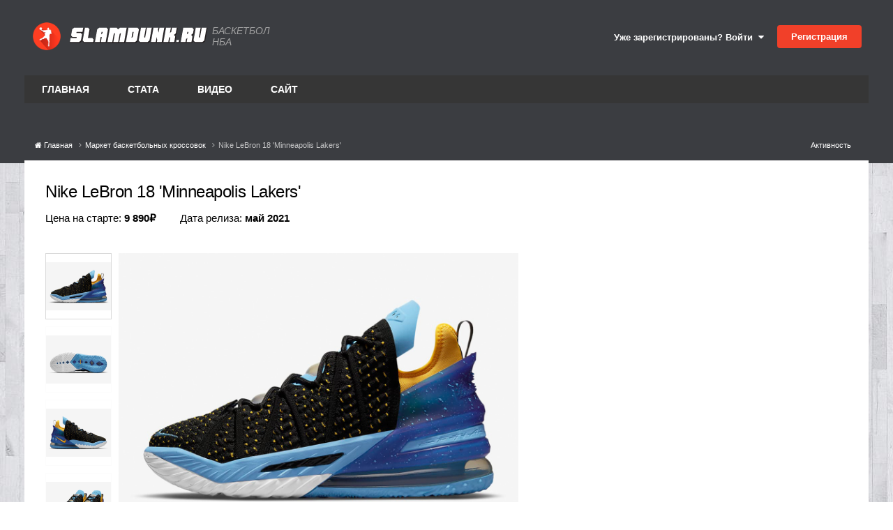

--- FILE ---
content_type: text/html;charset=UTF-8
request_url: https://www.slamdunk.ru/kicks/nike-lebron-18-minneapolis-lakers-r402/
body_size: 34952
content:
<!DOCTYPE html>
<html lang="ru-RU" dir="ltr">
	<head>
		<meta charset="utf-8">
		<title>Nike LeBron 18 &#039;Minneapolis Lakers&#039; - Маркет баскетбольных кроссовок - Баскетбол на Slamdunk.ru: нба, новости, статистика, общение</title>
		
			<!-- Google tag (gtag.js) -->
<script async src="https://www.googletagmanager.com/gtag/js?id=G-1QE1FGH653"></script>
<script>
  window.dataLayer = window.dataLayer || [];
  function gtag(){dataLayer.push(arguments);}
  gtag('js', new Date());

  gtag('config', 'G-1QE1FGH653');
</script>

<!-- Yandex.Metrika counter -->
<script type="text/javascript" >
   (function(m,e,t,r,i,k,a){m[i]=m[i]||function(){(m[i].a=m[i].a||[]).push(arguments)};
   m[i].l=1*new Date();
   for (var j = 0; j < document.scripts.length; j++) {if (document.scripts[j].src === r) { return; }}
   k=e.createElement(t),a=e.getElementsByTagName(t)[0],k.async=1,k.src=r,a.parentNode.insertBefore(k,a)})
   (window, document, "script", "https://mc.yandex.ru/metrika/tag.js", "ym");

   ym(71822671, "init", {
        clickmap:true,
        trackLinks:true,
        accurateTrackBounce:true,
        webvisor:true
   });
</script>
<noscript><div><img src="https://mc.yandex.ru/watch/71822671" style="position:absolute; left:-9999px;" alt="" /></div></noscript>
<!-- /Yandex.Metrika counter -->
		
		
		
		

	<meta name="viewport" content="width=device-width, initial-scale=1">






    


                
                    
                        
                            <meta property="og:title" content="Nike LeBron 18 &#039;Minneapolis Lakers&#039;">
                        
                    
                

    


                
                    
                        
                            <meta property="og:type" content="website">
                        
                    
                

    


                
                    
                        
                            <meta property="og:url" content="https://www.slamdunk.ru/kicks/nike-lebron-18-minneapolis-lakers-r402/">
                        
                    
                

    


                
                    
                        
                            <meta name="description" content="">
                        
                    
                

    


                
                    
                        
                            <meta property="og:description" content="">
                        
                    
                

    


                
                    
                        
                            <meta property="og:updated_time" content="2021-05-25T06:54:28Z">
                        
                    
                

    


                
                    
                        
                            <meta property="og:site_name" content="Баскетбол на Slamdunk.ru: нба, новости, статистика, общение">
                        
                    
                

    


                
                    
                        
                            <meta property="og:locale" content="ru_RU">
                        
                    
                

    
    <meta property="og:image" content="https://www.slamdunk.ru/images/meta/SD-logo-round.png">
	<meta name="twitter:image" content="https://www.slamdunk.ru/images/meta/SD-logo-round.png" />


<meta name="theme-color" content="#ed4028">

	
		<link rel="canonical" href="https://www.slamdunk.ru/kicks/nike-lebron-18-minneapolis-lakers-r402/" />
	

	
		<link as="style" rel="preload" href="https://www.slamdunk.ru/applications/core/interface/ckeditor/ckeditor/skins/ips/editor.css?t=P1PF" />
	

<link rel="alternate" type="application/rss+xml" title="Новости Slamdunk.ru" href="https://www.slamdunk.ru/rss/2-%D0%BD%D0%BE%D0%B2%D0%BE%D1%81%D1%82%D0%B8-slamdunkru.xml/" />







<link rel="apple-touch-icon" sizes="57x57" href="/images/meta/apple-icon-57x57.png">
<link rel="apple-touch-icon" sizes="60x60" href="/images/meta/apple-icon-60x60.png">
<link rel="apple-touch-icon" sizes="72x72" href="/images/meta/apple-icon-72x72.png">
<link rel="apple-touch-icon" sizes="76x76" href="/images/meta/apple-icon-76x76.png">
<link rel="apple-touch-icon" sizes="114x114" href="/images/meta/apple-icon-114x114.png">
<link rel="apple-touch-icon" sizes="120x120" href="/images/meta/apple-icon-120x120.png">
<link rel="apple-touch-icon" sizes="144x144" href="/images/meta/apple-icon-144x144.png">
<link rel="apple-touch-icon" sizes="152x152" href="/images/meta/apple-icon-152x152.png">
<link rel="apple-touch-icon" sizes="180x180" href="/images/meta/apple-icon-180x180.png">

<link rel="manifest" href="/images/meta/manifest.json">
<meta name="msapplication-TileColor" content="#ffffff">
<meta name="msapplication-TileImage" content="/images/meta/ms-icon-144x144.png">
		




	<link rel='stylesheet' href='https://www.slamdunk.ru/uploads/css_built_24/341e4a57816af3ba440d891ca87450ff_framework.css?v=4e52a1ea3c1763498561' media='all'>

	<link rel='stylesheet' href='https://www.slamdunk.ru/uploads/css_built_24/05e81b71abe4f22d6eb8d1a929494829_responsive.css?v=4e52a1ea3c1763498561' media='all'>

	<link rel='stylesheet' href='https://www.slamdunk.ru/uploads/css_built_24/20446cf2d164adcc029377cb04d43d17_flags.css?v=4e52a1ea3c1763498561' media='all'>

	<link rel='stylesheet' href='https://www.slamdunk.ru/uploads/css_built_24/90eb5adf50a8c640f633d47fd7eb1778_core.css?v=4e52a1ea3c1763498561' media='all'>

	<link rel='stylesheet' href='https://www.slamdunk.ru/uploads/css_built_24/5a0da001ccc2200dc5625c3f3934497d_core_responsive.css?v=4e52a1ea3c1763498561' media='all'>

	<link rel='stylesheet' href='https://www.slamdunk.ru/uploads/page_objects/kicks2021.css.726b84fcdf2514ecb7d0d28bde6b1977.css?v=4e52a1ea3c1763498561' media='all'>

	<link rel='stylesheet' href='https://www.slamdunk.ru/uploads/page_objects/kicksdemo.css.ccd3a7cfe5f5575243889ae1e0edf6ab.css?v=4e52a1ea3c1763498561' media='all'>

	<link rel='stylesheet' href='https://www.slamdunk.ru/uploads/css_built_24/9037af43189dec1f1ca4d162227a3350_record.css?v=4e52a1ea3c1763498561' media='all'>

	<link rel='stylesheet' href='https://www.slamdunk.ru/uploads/css_built_24/97c0a48072ce601c9764cb6b00a6588a_page.css?v=4e52a1ea3c1763498561' media='all'>





<link rel='stylesheet' href='https://www.slamdunk.ru/uploads/css_built_24/258adbb6e4f3e83cd3b355f84e3fa002_custom.css?v=4e52a1ea3c1763498561' media='all'>




		

	
	<script type='text/javascript'>
		var ipsDebug = false;		
	
		var CKEDITOR_BASEPATH = '//www.slamdunk.ru/applications/core/interface/ckeditor/ckeditor/';
	
		var ipsSettings = {
			
			
			cookie_path: "/",
			
			cookie_prefix: "ips4_",
			
			
			cookie_ssl: true,
			
			upload_imgURL: "",
			message_imgURL: "",
			notification_imgURL: "",
			baseURL: "//www.slamdunk.ru/",
			jsURL: "//www.slamdunk.ru/applications/core/interface/js/js.php",
			csrfKey: "711b9f73cf75174fbc32ca7756f5b920",
			antiCache: "4e52a1ea3c1763498561",
			jsAntiCache: "4e52a1ea3c1769765533",
			disableNotificationSounds: true,
			useCompiledFiles: true,
			links_external: true,
			memberID: 0,
			lazyLoadEnabled: true,
			blankImg: "//www.slamdunk.ru/applications/core/interface/js/spacer.png",
			googleAnalyticsEnabled: true,
			matomoEnabled: false,
			viewProfiles: true,
			mapProvider: 'none',
			mapApiKey: '',
			pushPublicKey: "BF2fqwTcSWcrH1bI1oVvWy8WW9AKbpcgXJb2Vj2-Pr-C4B72v1R2ryuDDRS_3CERsklVFbOqyhhi4obueA3KhB4",
			relativeDates: true
		};
		
		
		
		
			ipsSettings['maxImageDimensions'] = {
				width: 1000,
				height: 750
			};
		
		
	</script>





<script type='text/javascript' src='https://www.slamdunk.ru/uploads/javascript_global/root_library.js?v=4e52a1ea3c1769765533' data-ips></script>


<script type='text/javascript' src='https://www.slamdunk.ru/uploads/javascript_global/root_js_lang_2.js?v=4e52a1ea3c1769765533' data-ips></script>


<script type='text/javascript' src='https://www.slamdunk.ru/uploads/javascript_global/root_framework.js?v=4e52a1ea3c1769765533' data-ips></script>


<script type='text/javascript' src='https://www.slamdunk.ru/uploads/javascript_core/global_global_core.js?v=4e52a1ea3c1769765533' data-ips></script>


<script type='text/javascript' src='https://www.slamdunk.ru/uploads/javascript_global/root_front.js?v=4e52a1ea3c1769765533' data-ips></script>


<script type='text/javascript' src='https://www.slamdunk.ru/uploads/javascript_core/front_front_core.js?v=4e52a1ea3c1769765533' data-ips></script>


<script type='text/javascript' src='https://www.slamdunk.ru/uploads/page_objects/kicks.js.6794c78545e48841da99cbb843d4ae1b.js?v=4e52a1ea3c1769765533' data-ips></script>


<script type='text/javascript' src='https://www.slamdunk.ru/uploads/page_objects/kicksmarket.js.7a8e3d7ad57fc63fbcb7015adc4baa7f.js?v=4e52a1ea3c1769765533' data-ips></script>


<script type='text/javascript' src='https://www.slamdunk.ru/uploads/javascript_cms/front_app.js?v=4e52a1ea3c1769765533' data-ips></script>


<script type='text/javascript' src='https://www.slamdunk.ru/uploads/javascript_global/root_map.js?v=4e52a1ea3c1769765533' data-ips></script>



	<script type='text/javascript'>
		
			ips.setSetting( 'date_format', jQuery.parseJSON('"dd.mm.yy"') );
		
			ips.setSetting( 'date_first_day', jQuery.parseJSON('0') );
		
			ips.setSetting( 'ipb_url_filter_option', jQuery.parseJSON('"none"') );
		
			ips.setSetting( 'url_filter_any_action', jQuery.parseJSON('"allow"') );
		
			ips.setSetting( 'bypass_profanity', jQuery.parseJSON('0') );
		
			ips.setSetting( 'emoji_style', jQuery.parseJSON('"disabled"') );
		
			ips.setSetting( 'emoji_shortcodes', jQuery.parseJSON('true') );
		
			ips.setSetting( 'emoji_ascii', jQuery.parseJSON('true') );
		
			ips.setSetting( 'emoji_cache', jQuery.parseJSON('1751538761') );
		
			ips.setSetting( 'image_jpg_quality', jQuery.parseJSON('75') );
		
			ips.setSetting( 'cloud2', jQuery.parseJSON('false') );
		
			ips.setSetting( 'isAnonymous', jQuery.parseJSON('false') );
		
		
	</script>



<script type='application/ld+json'>
{
    "@context": "http://schema.org",
    "@type": "Article",
    "url": "https://www.slamdunk.ru/kicks/nike-lebron-18-minneapolis-lakers-r402/",
    "discussionUrl": "https://www.slamdunk.ru/kicks/nike-lebron-18-minneapolis-lakers-r402/",
    "mainEntityOfPage": "https://www.slamdunk.ru/kicks/nike-lebron-18-minneapolis-lakers-r402/",
    "name": "Nike LeBron 18 \u0027Minneapolis Lakers\u0027",
    "headline": "Nike LeBron 18 \u0027Minneapolis Lakers\u0027",
    "text": "",
    "articleBody": "",
    "dateCreated": "2021-05-25T06:54:28+0000",
    "datePublished": "2021-05-25T06:54:28+0000",
    "dateModified": "2021-05-25T06:54:28+0000",
    "pageStart": 1,
    "pageEnd": 1,
    "author": {
        "@type": "Person",
        "name": "SheLest",
        "image": "https://www.slamdunk.ru/uploads/profile/photo-thumb-3839.jpg",
        "url": "https://www.slamdunk.ru/profile/3839-shelest/"
    },
    "publisher": {
        "@id": "https://www.slamdunk.ru/#organization",
        "member": {
            "@type": "Person",
            "name": "SheLest",
            "image": "https://www.slamdunk.ru/uploads/profile/photo-thumb-3839.jpg",
            "url": "https://www.slamdunk.ru/profile/3839-shelest/"
        },
        "logo": {
            "@type": "ImageObject",
            "url": "https://www.slamdunk.ru/uploads/profile/photo-thumb-3839.jpg"
        }
    },
    "interactionStatistic": [
        {
            "@type": "InteractionCounter",
            "interactionType": "http://schema.org/ViewAction",
            "userInteractionCount": 1484
        },
        {
            "@type": "InteractionCounter",
            "interactionType": "http://schema.org/FollowAction",
            "userInteractionCount": 1
        },
        {
            "@type": "InteractionCounter",
            "interactionType": "http://schema.org/CommentAction",
            "userInteractionCount": 0
        }
    ],
    "image": {
        "@type": "ImageObject",
        "url": "https://www.slamdunk.ru/uploads/profile/photo-thumb-3839.jpg",
        "width": "500",
        "height": "500"
    },
    "commentCount": 0
}	
</script>

<script type='application/ld+json'>
{
    "@context": "http://www.schema.org",
    "publisher": "https://www.slamdunk.ru/#organization",
    "@type": "WebSite",
    "@id": "https://www.slamdunk.ru/#website",
    "mainEntityOfPage": "https://www.slamdunk.ru/",
    "name": "\u0411\u0430\u0441\u043a\u0435\u0442\u0431\u043e\u043b \u043d\u0430 Slamdunk.ru: \u043d\u0431\u0430, \u043d\u043e\u0432\u043e\u0441\u0442\u0438, \u0441\u0442\u0430\u0442\u0438\u0441\u0442\u0438\u043a\u0430, \u043e\u0431\u0449\u0435\u043d\u0438\u0435",
    "url": "https://www.slamdunk.ru/",
    "potentialAction": {
        "type": "SearchAction",
        "query-input": "required name=query",
        "target": "https://www.slamdunk.ru/search/?q={query}"
    },
    "inLanguage": [
        {
            "@type": "Language",
            "name": "\u0420\u0443\u0441\u0441\u043a\u0438\u0439 (RU)",
            "alternateName": "ru-RU"
        },
        {
            "@type": "Language",
            "name": "English (USA)",
            "alternateName": "en-US"
        }
    ]
}	
</script>

<script type='application/ld+json'>
{
    "@context": "http://www.schema.org",
    "@type": "Organization",
    "@id": "https://www.slamdunk.ru/#organization",
    "mainEntityOfPage": "https://www.slamdunk.ru/",
    "name": "\u0411\u0430\u0441\u043a\u0435\u0442\u0431\u043e\u043b \u043d\u0430 Slamdunk.ru: \u043d\u0431\u0430, \u043d\u043e\u0432\u043e\u0441\u0442\u0438, \u0441\u0442\u0430\u0442\u0438\u0441\u0442\u0438\u043a\u0430, \u043e\u0431\u0449\u0435\u043d\u0438\u0435",
    "url": "https://www.slamdunk.ru/",
    "sameAs": [
        "https://vk.com/slamdunk",
        "https://www.instagram.com/slamdunk.ru/",
        "https://www.youtube.com/channel/UC1jfPhabOUINp68Ahao-StA"
    ]
}	
</script>

<script type='application/ld+json'>
{
    "@context": "http://schema.org",
    "@type": "BreadcrumbList",
    "itemListElement": [
        {
            "@type": "ListItem",
            "position": 1,
            "item": {
                "name": "Маркет баскетбольных кроссовок",
                "@id": "https://www.slamdunk.ru/kicks/"
            }
        },
        {
            "@type": "ListItem",
            "position": 2,
            "item": {
                "name": "Nike LeBron 18 \u0027Minneapolis Lakers\u0027"
            }
        }
    ]
}	
</script>


<script defer type='text/javascript' src='/interactive/invisionbyte.front.news.list.js?v=4' data-ips></script>

<link rel="stylesheet" type="text/css" href="https://www.slamdunk.ru/cash/slick_slider/slick/slick.css"/>
<link rel="stylesheet" type="text/css" href="https://www.slamdunk.ru/cash/slick_slider/slick/slick-theme.css"/>
<script defer type='text/javascript' src='/interactive/invisionbyte.minicalendar.js?v=18' data-ips></script>
<script defer type='text/javascript' src='/interactive/invisionbyte.minicalendar.new.js?v=42' data-ips></script>

<script defer type='text/javascript' src='/interactive/invisionbyte.front.videos.list.js' data-ips></script>
<script defer type='text/javascript' src='/interactive/invisionbyte.global.news.list.js' data-ips></script>
<script defer type='text/javascript' src='/interactive/invisionbyte.front.mobilevideos.list.js' data-ips></script>
<script defer type='text/javascript' src='/interactive/invisionbyte.front.mobilenews.list.js' data-ips></script>
<script defer type='text/javascript' src='/interactive/invisionbyte.front.mobilenews.list.inline.js?v=6' data-ips></script>
<script type="text/javascript" src="https://www.slamdunk.ru/cash/slick_slider/slick/slick.js"></script>
<!-- script type='text/javascript' src='/interactive/invisionbyte.front.stats.js' data-ips></script -->
<script defer type='text/javascript' src='/interactive/invisionbyte.loading.videos.js' data-ips></script>
<!-- script defer type='text/javascript' src='/interactive/invisionbyte.front.concurs.js' data-ips></script -->

<script type="text/javascript" src="/interactive/moment.min.js"></script>
<script type="text/javascript" src="/interactive/daterangepicker.min.js"></script>
<script type='text/javascript' src='/interactive/invisionbyte.front.matchcenter.js?v=97' data-ips></script>
<script type='text/javascript' src='/interactive/jquery.touchSwipe.min.js?v=1' data-ips></script>
<link rel="stylesheet" type="text/css" href="/interactive/daterangepicker.css"/>


<script defer type='text/javascript' src='/interactive/invisionbyte.front.game.js' data-ips></script>


		

	
	<link rel='shortcut icon' href='https://www.slamdunk.ru/uploads/monthly_2021_01/android-icon-48x48.png' type="image/png">


		
	      	
      			<!-- Yandex.RTB -->
<script>window.yaContextCb=window.yaContextCb||[]</script>
<script src="https://yandex.ru/ads/system/context.js" async></script>
      		
		
      
      	
      		
      		<span class="floorad"></span>
      		<!-- Yandex.RTB R-A-135050-13 -->
<script>
window.yaContextCb.push(() => {
    Ya.Context.AdvManager.render({
        "blockId": "R-A-135050-13",
        "type": "floorAd",
        "platform": "touch"
    })
})
</script>
      	
  	</head>
	<body class="ipsApp ipsApp_front ipsJS_none ipsClearfix cCmsDatabase_kicks kicksDisplay ibtSlamMainPage" data-controller="core.front.core.app"  data-message=""  data-pageapp="cms" data-pagelocation="front" data-pagemodule="pages" data-pagecontroller="page" data-pageid="402"   data-pagename="kicks" >
      
      <script>
          $(document).ready(function(){
            var h = $(".newsblocks").outerHeight()
            //$("#block-shop").attr('style', 'min-height: ' + h + 'px');
          });
      </script>
      <!-- Yandex.RTB R-A-135050-11 -->
<script>
window.yaContextCb.push(() => {
    Ya.Context.AdvManager.render({
        "blockId": "R-A-135050-11",
        "type": "fullscreen",
        "platform": "touch"
    })
})
</script>
      <!-- Yandex.RTB R-A-135050-7 -->
<div id="yandex_rtb_R-A-135050-7"></div>
<script>
window.yaContextCb.push(() => {
    Ya.Context.AdvManager.render({
        "blockId": "R-A-135050-7",
        "renderTo": "yandex_rtb_R-A-135050-7"
    })
})
</script>
      
      <script defer type="text/javascript">
      if (window.location.hash=='#nbacontest') {
          window.hashName = window.location.hash;
        console.log( window.hashName );
          window.location.hash = '';
          $(document).ready(function() {
              $('html').animate({scrollTop: $(window.hashName).offset().top}, 500, function() {
                  window.location.hash = window.hashName;
              });
          });
      }
      </script>
      	
      		
      		
      
      		
      	

      			

      				
      					
      				
      
      				
      			
      
      	<!-- Onboard -->
      	<script defer type='text/javascript' src='/interactive/invisionbyte.front.premium.js' data-ips></script>
      	
      	
      	
      
      	
      	<meta itemprop="url" content="https://www.slamdunk.ru/">
		<a href="#elContent" class="ipsHide" title="Перейти к основному содержанию на этой странице" accesskey="m">Перейти к содержанию</a>
		
		<div id="ipsLayout_header" class="ipsClearfix">
			
			
<ul id='elMobileNav' class='ipsResponsive_hideDesktop' data-controller='core.front.core.mobileNav'>
	
		
			
			
				
					<li id='elMobileBreadcrumb'>
						<a href='https://www.slamdunk.ru/kicks/'>
							<span>Маркет баскетбольных кроссовок</span>
						</a>
					</li>
				
				
			
				
				
			
		
	
	
	
	<li >
		<a data-action="defaultStream" href='https://www.slamdunk.ru/discover/'><i class="fa fa-newspaper-o" aria-hidden="true"></i></a>
	</li>

	

	
		<li class='ipsJS_show'>
			<a href='https://www.slamdunk.ru/search/'><i class='fa fa-search'></i></a>
		</li>
	
</ul>
			<header>
				<div class="ipsLayout_container">
					

	
		
	
  
	<a href='https://www.slamdunk.ru/' id='elSiteTitleCustom' class='ipsFlex ipsFlex-ai:center' accesskey='1'>
      
      <div style="margin-right:5px;padding: 2px;">
        <img src='/uploads/SD100.png' alt='Баскетбол на Slamdunk.ru: нба, новости, статистика, общение' title='Баскетбол на Slamdunk.ru: нба, новости, статистика, общение' style="max-width:40px;" class="logoRound" rel="image_src" />
      </div> 
      <img style="max-width:200px;" src='/uploads/logo_sd_text.svg' alt='Баскетбол на Slamdunk.ru: нба, новости, статистика, общение' title='Баскетбол на Slamdunk.ru: нба, новости, статистика, общение' class="stringLogo" alt="Slamdunk.ru" title="Slamdunk.ru" />
      <!-- img src="https://www.slamdunk.ru/uploads/set_resources_24/84c1e40ea0e759e3f1505eb1788ddf3c_slamdunk_string.png" style="max-width: 170px;margin:0 15px" class='stringLogo' / -->
      
      	<span>Баскетбол НБА</span>
      
	</a>

					

	<ul id="elUserNav" class="ipsList_inline cSignedOut ipsResponsive_showDesktop">
		
        
		
        
        
            
            
	


	<li class='cUserNav_icon ipsHide' id='elCart_container'></li>
	<li class='elUserNav_sep ipsHide' id='elCart_sep'></li>

<li id="elSignInLink">
                <a href="https://www.slamdunk.ru/login/" data-ipsmenu-closeonclick="false" data-ipsmenu id="elUserSignIn">
                    Уже зарегистрированы? Войти  <i class="fa fa-caret-down"></i>
                </a>
                
<div id='elUserSignIn_menu' class='ipsMenu ipsMenu_auto ipsHide'>
	<form accept-charset='utf-8' method='post' action='https://www.slamdunk.ru/login/'>
		<input type="hidden" name="csrfKey" value="711b9f73cf75174fbc32ca7756f5b920">
		<input type="hidden" name="ref" value="aHR0cHM6Ly93d3cuc2xhbWR1bmsucnUva2lja3MvbmlrZS1sZWJyb24tMTgtbWlubmVhcG9saXMtbGFrZXJzLXI0MDIv">
		<div data-role="loginForm">
			
			
			
				
<div class="ipsPad ipsForm ipsForm_vertical">
	<h4 class="ipsType_sectionHead">Войти</h4>
	<br><br>
	<ul class='ipsList_reset'>
		<li class="ipsFieldRow ipsFieldRow_noLabel ipsFieldRow_fullWidth">
			
			
				<input type="text" placeholder="Отображаемое имя или  email адрес" name="auth" autocomplete="email">
			
		</li>
		<li class="ipsFieldRow ipsFieldRow_noLabel ipsFieldRow_fullWidth">
			<input type="password" placeholder="Пароль" name="password" autocomplete="current-password">
		</li>
		<li class="ipsFieldRow ipsFieldRow_checkbox ipsClearfix">
			<span class="ipsCustomInput">
				<input type="checkbox" name="remember_me" id="remember_me_checkbox" value="1" checked aria-checked="true">
				<span></span>
			</span>
			<div class="ipsFieldRow_content">
				<label class="ipsFieldRow_label" for="remember_me_checkbox">Запомнить</label>
				<span class="ipsFieldRow_desc">Не рекомендуется для компьютеров с общим доступом</span>
			</div>
		</li>
		<li class="ipsFieldRow ipsFieldRow_fullWidth">
			<button type="submit" name="_processLogin" value="usernamepassword" class="ipsButton ipsButton_primary ipsButton_small" id="elSignIn_submit">Войти</button>
			
				<p class="ipsType_right ipsType_small">
					
						<a href='https://www.slamdunk.ru/lostpassword/' data-ipsDialog data-ipsDialog-title='Забыли пароль?'>
					
					Забыли пароль?</a>
				</p>
			
		</li>
	</ul>
</div>
			
		</div>
	</form>
</div>
            </li>
            
        
		
			<li>
				
					<a href="https://www.slamdunk.ru/register/" data-ipsdialog data-ipsdialog-size="narrow" data-ipsdialog-title="Регистрация"  id="elRegisterButton" class="ipsButton ipsButton_normal ipsButton_primary">Регистрация</a>
				
			</li>
		
	</ul>

                  	
<ul class='ipsMobileHamburger ipsList_reset ipsResponsive_hideDesktop'>
	<li data-ipsDrawer data-ipsDrawer-drawerElem='#elMobileDrawer'>
		<a href='#'>
			
			
				
			
			
			
			<i class='fa fa-navicon'></i>
		</a>
	</li>
</ul>
				</div>
			</header>
			

	<nav data-controller='core.front.core.navBar' class=' ipsResponsive_showDesktop'>
		<div class='ipsNavBar_primary ipsLayout_container '>
			<ul data-role="primaryNavBar" class='ipsClearfix'>
				


	
		
		
		<li  id='elNavSecondary_19' data-role="navBarItem" data-navApp="cms" data-navExt="Pages">
			
			
				<a href="https://www.slamdunk.ru"  data-navItem-id="19" >
					Главная<span class='ipsNavBar_active__identifier'></span>
				</a>
			
			
				<ul class='ipsNavBar_secondary ipsHide' data-role='secondaryNavBar'>
					


	
		
		
		<li  id='elNavSecondary_8' data-role="navBarItem" data-navApp="core" data-navExt="AllActivity">
			
			
				<a href="https://www.slamdunk.ru/discover/"  data-navItem-id="8" >
					Активность<span class='ipsNavBar_active__identifier'></span>
				</a>
			
			
		</li>
	
	

	
		
		
		<li  id='elNavSecondary_9' data-role="navBarItem" data-navApp="core" data-navExt="YourActivityStreams">
			
			
				<a href="#"  data-navItem-id="9" >
					Ленты моей активности<span class='ipsNavBar_active__identifier'></span>
				</a>
			
			
		</li>
	
	

	
		
		
		<li  id='elNavSecondary_10' data-role="navBarItem" data-navApp="core" data-navExt="YourActivityStreamsItem">
			
			
				<a href="https://www.slamdunk.ru/discover/unread/"  data-navItem-id="10" >
					Непрочитанное<span class='ipsNavBar_active__identifier'></span>
				</a>
			
			
		</li>
	
	

	
		
		
		<li  id='elNavSecondary_11' data-role="navBarItem" data-navApp="core" data-navExt="YourActivityStreamsItem">
			
			
				<a href="https://www.slamdunk.ru/discover/content-started/"  data-navItem-id="11" >
					Созданный мной контент<span class='ipsNavBar_active__identifier'></span>
				</a>
			
			
		</li>
	
	

	
		
		
		<li  id='elNavSecondary_12' data-role="navBarItem" data-navApp="core" data-navExt="Search">
			
			
				<a href="https://www.slamdunk.ru/search/"  data-navItem-id="12" >
					Поиск<span class='ipsNavBar_active__identifier'></span>
				</a>
			
			
		</li>
	
	

					<li class='ipsHide' id='elNavigationMore_19' data-role='navMore'>
						<a href='#' data-ipsMenu data-ipsMenu-appendTo='#elNavigationMore_19' id='elNavigationMore_19_dropdown'>Больше <i class='fa fa-caret-down'></i></a>
						<ul class='ipsHide ipsMenu ipsMenu_auto' id='elNavigationMore_19_dropdown_menu' data-role='moreDropdown'></ul>
					</li>
				</ul>
			
		</li>
	
	

	
		
		
		<li  id='elNavSecondary_14' data-role="navBarItem" data-navApp="core" data-navExt="CustomItem">
			
			
				<a href="https://www.slamdunk.ru/tournaments/nba/?stats=1"  data-navItem-id="14" >
					Стата<span class='ipsNavBar_active__identifier'></span>
				</a>
			
			
				<ul class='ipsNavBar_secondary ipsHide' data-role='secondaryNavBar'>
					


	
		
		
		<li  id='elNavSecondary_21' data-role="navBarItem" data-navApp="core" data-navExt="CustomItem">
			
			
				<a href="https://www.slamdunk.ru/tournaments/nba/?stats=1"  data-navItem-id="21" >
					NBA<span class='ipsNavBar_active__identifier'></span>
				</a>
			
			
		</li>
	
	

	
		
		
		<li  id='elNavSecondary_22' data-role="navBarItem" data-navApp="core" data-navExt="CustomItem">
			
			
				<a href="https://www.slamdunk.ru/tournaments/vtbleague/?stats=1"  data-navItem-id="22" >
					Лига ВТБ<span class='ipsNavBar_active__identifier'></span>
				</a>
			
			
		</li>
	
	

	
		
		
		<li  id='elNavSecondary_23' data-role="navBarItem" data-navApp="core" data-navExt="CustomItem">
			
			
				<a href="https://www.slamdunk.ru/tournaments/euroleague/?stats=1"  data-navItem-id="23" >
					Евролига<span class='ipsNavBar_active__identifier'></span>
				</a>
			
			
		</li>
	
	

	
		
		
		<li  id='elNavSecondary_24' data-role="navBarItem" data-navApp="core" data-navExt="CustomItem">
			
			
				<a href="https://www.slamdunk.ru/respect/"  data-navItem-id="24" >
					Индекс уважения SD<span class='ipsNavBar_active__identifier'></span>
				</a>
			
			
		</li>
	
	

	
		
		
		<li  id='elNavSecondary_25' data-role="navBarItem" data-navApp="core" data-navExt="CustomItem">
			
			
				<a href="https://www.slamdunk.ru/baskethistory/russianleaders/"  data-navItem-id="25" >
					Легенды СССР и России<span class='ipsNavBar_active__identifier'></span>
				</a>
			
			
		</li>
	
	

					<li class='ipsHide' id='elNavigationMore_14' data-role='navMore'>
						<a href='#' data-ipsMenu data-ipsMenu-appendTo='#elNavigationMore_14' id='elNavigationMore_14_dropdown'>Больше <i class='fa fa-caret-down'></i></a>
						<ul class='ipsHide ipsMenu ipsMenu_auto' id='elNavigationMore_14_dropdown_menu' data-role='moreDropdown'></ul>
					</li>
				</ul>
			
		</li>
	
	

	
		
		
		<li  id='elNavSecondary_20' data-role="navBarItem" data-navApp="core" data-navExt="CustomItem">
			
			
				<a href="https://www.slamdunk.ru/videos/list-all/"  data-navItem-id="20" >
					Видео<span class='ipsNavBar_active__identifier'></span>
				</a>
			
			
				<ul class='ipsNavBar_secondary ipsHide' data-role='secondaryNavBar'>
					


	
		
		
		<li  id='elNavSecondary_34' data-role="navBarItem" data-navApp="core" data-navExt="CustomItem">
			
			
				<a href="https://www.slamdunk.ru/videos/category/1-%D1%85%D0%B0%D0%B9%D0%BB%D0%B0%D0%B9%D1%82%D1%8B/"  data-navItem-id="34" >
					NBA<span class='ipsNavBar_active__identifier'></span>
				</a>
			
			
		</li>
	
	

	
		
		
		<li  id='elNavSecondary_35' data-role="navBarItem" data-navApp="core" data-navExt="CustomItem">
			
			
				<a href="https://www.slamdunk.ru/videos/category/2-dunk-tv/"  data-navItem-id="35" >
					Данки<span class='ipsNavBar_active__identifier'></span>
				</a>
			
			
		</li>
	
	

	
		
		
		<li  id='elNavSecondary_36' data-role="navBarItem" data-navApp="core" data-navExt="CustomItem">
			
			
				<a href="https://www.slamdunk.ru/videos/category/3-%D1%81%D0%BC%D0%B5%D1%88%D0%BD%D0%BE%D0%B5/"  data-navItem-id="36" >
					Смешное<span class='ipsNavBar_active__identifier'></span>
				</a>
			
			
		</li>
	
	

	
		
		
		<li  id='elNavSecondary_37' data-role="navBarItem" data-navApp="core" data-navExt="CustomItem">
			
			
				<a href="https://www.slamdunk.ru/videos/category/4-%D1%80%D0%BE%D1%81%D1%81%D0%B8%D1%8F/"  data-navItem-id="37" >
					Россия<span class='ipsNavBar_active__identifier'></span>
				</a>
			
			
		</li>
	
	

	
		
		
		<li  id='elNavSecondary_39' data-role="navBarItem" data-navApp="core" data-navExt="CustomItem">
			
			
				<a href="https://www.slamdunk.ru/videos/category/6-%D1%82%D0%BE%D0%BF-10/"  data-navItem-id="39" >
					Top 10<span class='ipsNavBar_active__identifier'></span>
				</a>
			
			
		</li>
	
	

	
		
		
		<li  id='elNavSecondary_40' data-role="navBarItem" data-navApp="core" data-navExt="CustomItem">
			
			
				<a href="https://www.slamdunk.ru/videos/category/7-%D1%84%D0%B8%D0%BB%D1%8C%D0%BC%D1%8B/"  data-navItem-id="40" >
					Фильмы<span class='ipsNavBar_active__identifier'></span>
				</a>
			
			
		</li>
	
	

	
		
		
		<li  id='elNavSecondary_44' data-role="navBarItem" data-navApp="core" data-navExt="CustomItem">
			
			
				<a href="https://www.slamdunk.ru/videos/category/11-%D1%80%D0%B0%D0%B7%D0%BD%D0%BE%D0%B5/"  data-navItem-id="44" >
					Разное<span class='ipsNavBar_active__identifier'></span>
				</a>
			
			
		</li>
	
	

					<li class='ipsHide' id='elNavigationMore_20' data-role='navMore'>
						<a href='#' data-ipsMenu data-ipsMenu-appendTo='#elNavigationMore_20' id='elNavigationMore_20_dropdown'>Больше <i class='fa fa-caret-down'></i></a>
						<ul class='ipsHide ipsMenu ipsMenu_auto' id='elNavigationMore_20_dropdown_menu' data-role='moreDropdown'></ul>
					</li>
				</ul>
			
		</li>
	
	

	
		
		
		<li  id='elNavSecondary_1' data-role="navBarItem" data-navApp="core" data-navExt="CustomItem">
			
			
				<a href="https://www.slamdunk.ru/forums/"  data-navItem-id="1" >
					Сайт<span class='ipsNavBar_active__identifier'></span>
				</a>
			
			
				<ul class='ipsNavBar_secondary ipsHide' data-role='secondaryNavBar'>
					


	
		
		
		<li  id='elNavSecondary_3' data-role="navBarItem" data-navApp="forums" data-navExt="Forums">
			
			
				<a href="https://www.slamdunk.ru/forums/"  data-navItem-id="3" >
					Форумы<span class='ipsNavBar_active__identifier'></span>
				</a>
			
			
		</li>
	
	

	
		
		
		<li  id='elNavSecondary_4' data-role="navBarItem" data-navApp="blog" data-navExt="Blogs">
			
			
				<a href="https://www.slamdunk.ru/blogs/"  data-navItem-id="4" >
					Блоги<span class='ipsNavBar_active__identifier'></span>
				</a>
			
			
		</li>
	
	

	
		
		
		<li  id='elNavSecondary_18' data-role="navBarItem" data-navApp="core" data-navExt="Leaderboard">
			
			
				<a href="https://www.slamdunk.ru/leaderboard/"  data-navItem-id="18" >
					Лидеры<span class='ipsNavBar_active__identifier'></span>
				</a>
			
			
		</li>
	
	

	
	

	
		
		
		<li  id='elNavSecondary_6' data-role="navBarItem" data-navApp="core" data-navExt="StaffDirectory">
			
			
				<a href="https://www.slamdunk.ru/staff/"  data-navItem-id="6" >
					Модераторы<span class='ipsNavBar_active__identifier'></span>
				</a>
			
			
		</li>
	
	

	
		
		
		<li  id='elNavSecondary_7' data-role="navBarItem" data-navApp="core" data-navExt="OnlineUsers">
			
			
				<a href="https://www.slamdunk.ru/online/"  data-navItem-id="7" >
					Пользователи онлайн<span class='ipsNavBar_active__identifier'></span>
				</a>
			
			
		</li>
	
	

					<li class='ipsHide' id='elNavigationMore_1' data-role='navMore'>
						<a href='#' data-ipsMenu data-ipsMenu-appendTo='#elNavigationMore_1' id='elNavigationMore_1_dropdown'>Больше <i class='fa fa-caret-down'></i></a>
						<ul class='ipsHide ipsMenu ipsMenu_auto' id='elNavigationMore_1_dropdown_menu' data-role='moreDropdown'></ul>
					</li>
				</ul>
			
		</li>
	
	

				<li class='ipsHide' id='elNavigationMore' data-role='navMore'>
					<a href='#' data-ipsMenu data-ipsMenu-appendTo='#elNavigationMore' id='elNavigationMore_dropdown'>Больше</a>
					<ul class='ipsNavBar_secondary ipsHide' data-role='secondaryNavBar'>
						<li class='ipsHide' id='elNavigationMore_more' data-role='navMore'>
							<a href='#' data-ipsMenu data-ipsMenu-appendTo='#elNavigationMore_more' id='elNavigationMore_more_dropdown'>Больше <i class='fa fa-caret-down'></i></a>
							<ul class='ipsHide ipsMenu ipsMenu_auto' id='elNavigationMore_more_dropdown_menu' data-role='moreDropdown'></ul>
						</li>
					</ul>
				</li>
			</ul>
			

	<div id="elSearchWrapper">
		<div id='elSearch' data-controller="core.front.core.quickSearch">
			<form accept-charset='utf-8' action='//www.slamdunk.ru/search/?do=quicksearch' method='post'>
                <input type='search' id='elSearchField' placeholder='Поиск...' name='q' autocomplete='off' aria-label='Поиск'>
                <details class='cSearchFilter'>
                    <summary class='cSearchFilter__text'></summary>
                    <ul class='cSearchFilter__menu'>
                        
                        <li><label><input type="radio" name="type" value="all" ><span class='cSearchFilter__menuText'>Везде</span></label></li>
                        
                            
                                <li><label><input type="radio" name="type" value='contextual_{&quot;type&quot;:&quot;cms_records8&quot;,&quot;nodes&quot;:18}' checked><span class='cSearchFilter__menuText'>Эта категория</span></label></li>
                            
                                <li><label><input type="radio" name="type" value='contextual_{&quot;type&quot;:&quot;cms_records8&quot;,&quot;item&quot;:402}' checked><span class='cSearchFilter__menuText'>Это Кроссовок</span></label></li>
                            
                        
                        
                            <li><label><input type="radio" name="type" value="core_statuses_status"><span class='cSearchFilter__menuText'>Обновления статусов</span></label></li>
                        
                            <li><label><input type="radio" name="type" value="forums_topic"><span class='cSearchFilter__menuText'>Темы</span></label></li>
                        
                            <li><label><input type="radio" name="type" value="blog_entry"><span class='cSearchFilter__menuText'>Записи блога</span></label></li>
                        
                            <li><label><input type="radio" name="type" value="calendar_event"><span class='cSearchFilter__menuText'>События</span></label></li>
                        
                            <li><label><input type="radio" name="type" value="videos_video"><span class='cSearchFilter__menuText'>Видео</span></label></li>
                        
                            <li><label><input type="radio" name="type" value="cms_pages_pageitem"><span class='cSearchFilter__menuText'>Страницы</span></label></li>
                        
                            <li><label><input type="radio" name="type" value="cms_records1"><span class='cSearchFilter__menuText'>Новости</span></label></li>
                        
                            <li><label><input type="radio" name="type" value="cms_records5"><span class='cSearchFilter__menuText'>Игроки</span></label></li>
                        
                            <li><label><input type="radio" name="type" value="cms_records6"><span class='cSearchFilter__menuText'>Команды</span></label></li>
                        
                            <li><label><input type="radio" name="type" value="cms_records7"><span class='cSearchFilter__menuText'>Турниры</span></label></li>
                        
                            <li><label><input type="radio" name="type" value="cms_records8"><span class='cSearchFilter__menuText'>Кроссовки</span></label></li>
                        
                            <li><label><input type="radio" name="type" value="cms_records9"><span class='cSearchFilter__menuText'>Записи</span></label></li>
                        
                            <li><label><input type="radio" name="type" value="cms_records13"><span class='cSearchFilter__menuText'>Отзывы</span></label></li>
                        
                            <li><label><input type="radio" name="type" value="cms_records16"><span class='cSearchFilter__menuText'>Записи</span></label></li>
                        
                            <li><label><input type="radio" name="type" value="nexus_package_item"><span class='cSearchFilter__menuText'>Продукты</span></label></li>
                        
                            <li><label><input type="radio" name="type" value="downloads_file"><span class='cSearchFilter__menuText'>Files</span></label></li>
                        
                            <li><label><input type="radio" name="type" value="core_members"><span class='cSearchFilter__menuText'>Пользователи</span></label></li>
                        
                    </ul>
                </details>
				<button class='cSearchSubmit' type="submit" aria-label='Поиск'><i class="fa fa-search"></i></button>
			</form>
		</div>
	</div>

		</div>
	</nav>

         	
<nav class='ipsBreadcrumb ipsBreadcrumb_top ipsFaded_withHover ipsLayout_container'>
	

	<ul class='ipsList_inline ipsPos_right'>
		
		<li >
			<a data-action="defaultStream" class='ipsType_light '  href='https://www.slamdunk.ru/discover/'><i class='icon-newspaper'></i> <span>Активность</span></a>
		</li>
		
	</ul>

	<ul data-role="breadcrumbList">
		<li>
			<a title="Главная" href='/'>
				<span><i class='fa fa-home'></i> Главная <i class='fa fa-angle-right'></i></span>
			</a>
		</li>
		
		
			<li>
				
					<a href='https://www.slamdunk.ru/kicks/'>
						<span>Маркет баскетбольных кроссовок <i class='fa fa-angle-right'></i></span>
					</a>
				
			</li>
		
			<li>
				
					Nike LeBron 18 &#039;Minneapolis Lakers&#039;
				
			</li>
		
	</ul>
</nav>
          
          	

          	
		</div>
      
		<main role="main" id="ipsLayout_body" class="ipsLayout_container">
			<div id="ipsLayout_contentArea">
				<div id="ipsLayout_contentWrapper">
					
					
					<div id="ipsLayout_mainArea">
						<a id="elContent"></a>
						
						
						

	<div class='cWidgetContainer '  data-role='widgetReceiver' data-orientation='horizontal' data-widgetArea='header'>
		<ul class='ipsList_reset'>
			
				
					
					<li class='ipsWidget ipsWidget_horizontal ipsBox' data-blockID='app_cms_Database_wjljt7bjr' data-blockConfig="true" data-blockTitle="База данных" data-blockErrorMessage="Этот блок не может быть показан. Причиной этому может быть необходимость его настройки, либо он будет отображён после перезагрузки этой страницы." data-controller='core.front.widgets.block'>



  <!-- Дочка. -->
  
      
    

  
      
    
        
      
    
        
      
    
        
      
    
        
      
    
      
    
        
      
    
        
      
    
        
      
    
        
      
    
        
      
    
        
      
    
        
      
    
        
      
    
        
      
  

    
  
  
  
  

















<!-- Рейтинги -->

  








<!-- Функции отзывов --->
        

        

        
          
                        
                    
                        
                    
                        
                    
                        
                    
                        
                    
                        
                    
                        
                    
                        
                    
                        
                    
                        
                    
                        
                    
                        
                    
                        
                    
                        
                    
          
        

        
        

      
            
              
            
        
        
                
                
                
                
                
                
                
                
                
        
        
                
                    
            
                        
                  
                            
                            
                      
              
                      
                            
                            
                
                                                
                                        
                                        
                                      
                                      
                                      
                                        
                            
               
                            
                                    
                  
                
                            
              
                        
              

        
        

        
        

        
        
    

        
                        
                    
                        
                    

              

<section id="kicksWrapper" data-controller="invisionbyte.front.kicks.reloader">

<div class='ipsClearfix headerWrap hideOnTablets'>
  <h1 class='ipsType_pageTitle ipsContained_container'>
        
          <span class='ipsType_break ipsContained'>Nike LeBron 18 &#039;Minneapolis Lakers&#039;</span>
        
  </h1>
  
    <div id="kicksInfo">
      

      <!-- div class='kicksInfo_reviews'>
        
          
<div  class='ipsClearfix ipsRating  ipsRating_large'>
	
	<ul class='ipsRating_collective'>
		
			
				<li class='ipsRating_on'>
					<i class='fa fa-star'></i>
				</li>
			
		
			
				<li class='ipsRating_on'>
					<i class='fa fa-star'></i>
				</li>
			
		
			
				<li class='ipsRating_on'>
					<i class='fa fa-star'></i>
				</li>
			
		
			
				<li class='ipsRating_on'>
					<i class='fa fa-star'></i>
				</li>
			
		
			
				<li class='ipsRating_half'>
					<i class='fa fa-star-half'></i><i class='fa fa-star-half fa-flip-horizontal'></i>
				</li>
			
		
	</ul>
</div>&nbsp;&nbsp; <span class='ipsType_normal ipsType_light'>(1 отзыв)</span>
        
      </div -->
      <!-- div class='kicksInfo_brand ipsResponsive_hideTablet ipsResponsive_hidePhone'>
        
        <span>Бренд: </span><strong>Nike</strong>
      </div -->
      <div class='kicksInfo_coast ipsResponsive_hideTablet ipsResponsive_hidePhone'>
        
          <span>Цена на старте: </span><strong>9 890₽</strong>
        
      </div>
      <div class='kicksInfo_release ipsResponsive_hideTablet ipsResponsive_hidePhone'>
        
          
        
        
        
        
        
          
        
        
        <span>Дата релиза: </span><strong>май 2021</strong>
      </div>
      
      
 
    </div>
</div>


  

<article class='ipsContained kicksGrid ipsGrid ipsGrid_collapseTablet'>
  <div class='ipsGrid_span8'>
  <div class='ipsClearfix'>
    
      
      
      <div class="single-item kicksPhotos_mobile">
          
            <div><img src="/uploads/monthly_2021_05/lebron-18-dynasty-basketball-shoe-d9WfPf.jpg.2ce2cc68092cbfe57eaf59eaf55d6ab6.jpg" style='max-width: 100%;' /></div>
          
            <div><img src="/uploads/monthly_2021_05/lebron-18-dynasty-basketball-shoe-hK8tcz.jpg.b5c55d4c5077b8ff8f961ab50a90de73.jpg" style='max-width: 100%;' /></div>
          
            <div><img src="/uploads/monthly_2021_05/lebron-18-dynasty-basketball-shoe-hK8tcz-2.jpg.ad07915fd323c92b0af3c40eafd26f4b.jpg" style='max-width: 100%;' /></div>
          
            <div><img src="/uploads/monthly_2021_05/lebron-18-dynasty-basketball-shoe-d9WfPf-2.jpg.f787139ebc824fc920d04557900f8730.jpg" style='max-width: 100%;' /></div>
          
            <div><img src="/uploads/monthly_2021_05/lebron-18-dynasty-basketball-shoe-d9WfPf-3.jpg.4e53141f8050cbbeb50e7abdfdcd9da5.jpg" style='max-width: 100%;' /></div>
          
            <div><img src="/uploads/monthly_2021_05/lebron-18-dynasty-basketball-shoe-hK8tcz-3.jpg.7c5426c95d8deafbd680bc8716c9905a.jpg" style='max-width: 100%;' /></div>
          
            <div><img src="/uploads/monthly_2021_05/lebron-18-dynasty-basketball-shoe-d9WfPf-4.jpg.2d84f6f87713a59f8e76e0be9299ae9e.jpg" style='max-width: 100%;' /></div>
          
            <div><img src="/uploads/monthly_2021_05/lebron-18-dynasty-basketball-shoe-d9WfPf-5.jpg.d7773283211a0323918e8cf607967114.jpg" style='max-width: 100%;' /></div>
          
            <div><img src="/uploads/monthly_2021_05/lebron-18-dynasty-basketball-shoe-d9WfPf-6.jpg.e7e619241ea45e41cd924ef0b314b093.jpg" style='max-width: 100%;' /></div>
          
        </div>
      
    
       <script>
         $('.single-item').slick({
          arrows: false,
            dots: true,
            infinite: true,
            /* centerMode: true */
         });
       </script>
    
      <br>
    
      <div class='expertsReview_summarySummary expertsReview_summarySummary_afterPhotos mobileSummary'>

          
                      <div>
                        <div class='expertsReview_diagram' style="background: #bdbdbd; ">
                          <span>
                            
                              0.0
                            
                          </span>
                        </div>
                      </div>
                    
                      <div class='expertsReview_sum'>
                        <h3>Nike LeBron 18 &#039;Minneapolis Lakers&#039;</h3> 
                        основываясь на <span>отзывах 0 экспертов</span>
                      </div>
       </div>
    
       <!-- Характеристики в мобильных -->
       <section id="kicksReviews_specs" class='mobileSpec'>
            <h3>Характеристики кроссовок:</h3>
            <div class='kicksReview_bars'>
                <div class='kicksReview_barsItem kicksReview_barsItem_look'>
                    
                    
                    
                      
                    
                  <div class='kicksReview_barsItem_progress'>
                      <span class='' style="width: 0%;"><span>Внешний вид</span></span>
                    </div>
                    <div class='kicksReview_barsItem_count'>
                        0.0
                    </div>
                </div>
                  
                <div class='kicksReview_barsItem kicksReview_barsItem_amort'>
                    
                    
                    
                      
                    
                  <div class='kicksReview_barsItem_progress'>
                      <span class='' style="width: 0%;"><span>Амортизация</span></span>
                    </div>
                    <div class='kicksReview_barsItem_count'>
                        0.0
                    </div>
                </div>
                  
                <div class='kicksReview_barsItem kicksReview_barsItem_scep'>
                    
                    
                    
                      
                    
                  <div class='kicksReview_barsItem_progress'>
                      <span class='' style="width: 0%;"><span>Сцепление с кортом</span></span>
                    </div>
                    <div class='kicksReview_barsItem_count'>
                        0.0
                    </div>
                </div>
                  
                <div class='kicksReview_barsItem kicksReview_barsItem_comfort'>
                    
                    
                    
                      
                    
                  <div class='kicksReview_barsItem_progress'>
                      <span class='' style="width: 0%;"><span>Комфорт</span></span>
                    </div>
                    <div class='kicksReview_barsItem_count'>
                        0.0
                    </div>
                </div>
                  
                <div class='kicksReview_barsItem kicksReview_barsItem_protect'>
                    
                    
                    
                      
                    
                  <div class='kicksReview_barsItem_progress'>
                      <span class='' style="width: 0%;"><span>Защита от травм</span></span>
                    </div>
                    <div class='kicksReview_barsItem_count'>
                        0.0
                    </div>
                </div>
                  
                <div class='kicksReview_barsItem kicksReview_barsItem_vent'>
                    
                    
                    
                      
                    
                  <div class='kicksReview_barsItem_progress'>
                      <span class='' style="width: 0%;"><span>Вентиляция кроссовка</span></span>
                    </div>
                    <div class='kicksReview_barsItem_count'>
                        0.0
                    </div>
                </div>
                  
                <div class='kicksReview_barsItem kicksReview_barsItem_dolgo'>
                    
                    
                    
                      
                    
                  <div class='kicksReview_barsItem_progress'>
                      <span class='' style="width: 0%;"><span>Долговечность</span></span>
                    </div>
                    <div class='kicksReview_barsItem_count'>
                        0.0
                    </div>
                </div>
                  
                <div class='kicksReview_barsItem kicksReview_barsItem_quality'>
                    
                    
                    
                      
                    
                  <div class='kicksReview_barsItem_progress'>
                      <span class='' style="width: 0%;"><span>Цена/Качество</span></span>
                    </div>
                    <div class='kicksReview_barsItem_count'>
                        0.0
                    </div>
                </div>
                  
            </div>
        </section>
               
    <!-- для админа -->
          <div class='kicks_comparePrice commerceOffers mobileComparePrice'>

                  
                      
                    

              

      
      
  




          </div>
       <!-- для админа -->
       <!-- Характеристики в мобильных конец -->
    
     
    
      <div class='kicksSlider hideOnTablets' data-controller='invisionbyte.front.kicks'>
        <div class='ipsType_center ipsContained'>
          
            
            
              
                <a href='/uploads/monthly_2021_05/lebron-18-dynasty-basketball-shoe-d9WfPf.jpg.2ce2cc68092cbfe57eaf59eaf55d6ab6.jpg' class='cNexusProduct_imageSelected cNexusProduct_primaryImage ipsContained' data-ipsLightbox data-ipsLightbox-group='product'><img src='/uploads/monthly_2021_05/lebron-18-dynasty-basketball-shoe-d9WfPf.jpg.2ce2cc68092cbfe57eaf59eaf55d6ab6.jpg' alt="Nike LeBron 18 &#039;Minneapolis Lakers&#039;" class="ipsImage ipsImage_thumb"></a>
                
                          
              
            
              
            
              
            
              
            
              
            
              
            
              
            
              
            
              
            
            <div class='cNexusProduct_images'>
              <ul class='ipsList_inline ipsList_noSpacing'>
                
                  <li>
                    <a href='/uploads/monthly_2021_05/lebron-18-dynasty-basketball-shoe-d9WfPf.jpg.2ce2cc68092cbfe57eaf59eaf55d6ab6.jpg' data-action='toggleImage' class='cNexusProduct_imageSelected '><img src='/uploads/monthly_2021_05/lebron-18-dynasty-basketball-shoe-d9WfPf.jpg.2ce2cc68092cbfe57eaf59eaf55d6ab6.jpg' alt="Nike LeBron 18 &#039;Minneapolis Lakers&#039;" class="ipsImage ipsImage_thumb ipsThumb_tiny"></a>
                  </li>
                
                  <li>
                    <a href='/uploads/monthly_2021_05/lebron-18-dynasty-basketball-shoe-hK8tcz.jpg.b5c55d4c5077b8ff8f961ab50a90de73.jpg' data-action='toggleImage' class=''><img src='/uploads/monthly_2021_05/lebron-18-dynasty-basketball-shoe-hK8tcz.jpg.b5c55d4c5077b8ff8f961ab50a90de73.jpg' alt="Nike LeBron 18 &#039;Minneapolis Lakers&#039;" class="ipsImage ipsImage_thumb ipsThumb_tiny"></a>
                  </li>
                
                  <li>
                    <a href='/uploads/monthly_2021_05/lebron-18-dynasty-basketball-shoe-hK8tcz-2.jpg.ad07915fd323c92b0af3c40eafd26f4b.jpg' data-action='toggleImage' class=''><img src='/uploads/monthly_2021_05/lebron-18-dynasty-basketball-shoe-hK8tcz-2.jpg.ad07915fd323c92b0af3c40eafd26f4b.jpg' alt="Nike LeBron 18 &#039;Minneapolis Lakers&#039;" class="ipsImage ipsImage_thumb ipsThumb_tiny"></a>
                  </li>
                
                  <li>
                    <a href='/uploads/monthly_2021_05/lebron-18-dynasty-basketball-shoe-d9WfPf-2.jpg.f787139ebc824fc920d04557900f8730.jpg' data-action='toggleImage' class=''><img src='/uploads/monthly_2021_05/lebron-18-dynasty-basketball-shoe-d9WfPf-2.jpg.f787139ebc824fc920d04557900f8730.jpg' alt="Nike LeBron 18 &#039;Minneapolis Lakers&#039;" class="ipsImage ipsImage_thumb ipsThumb_tiny"></a>
                  </li>
                
                  <li>
                    <a href='/uploads/monthly_2021_05/lebron-18-dynasty-basketball-shoe-d9WfPf-3.jpg.4e53141f8050cbbeb50e7abdfdcd9da5.jpg' data-action='toggleImage' class=''><img src='/uploads/monthly_2021_05/lebron-18-dynasty-basketball-shoe-d9WfPf-3.jpg.4e53141f8050cbbeb50e7abdfdcd9da5.jpg' alt="Nike LeBron 18 &#039;Minneapolis Lakers&#039;" class="ipsImage ipsImage_thumb ipsThumb_tiny"></a>
                  </li>
                
                  <li>
                    <a href='/uploads/monthly_2021_05/lebron-18-dynasty-basketball-shoe-hK8tcz-3.jpg.7c5426c95d8deafbd680bc8716c9905a.jpg' data-action='toggleImage' class=''><img src='/uploads/monthly_2021_05/lebron-18-dynasty-basketball-shoe-hK8tcz-3.jpg.7c5426c95d8deafbd680bc8716c9905a.jpg' alt="Nike LeBron 18 &#039;Minneapolis Lakers&#039;" class="ipsImage ipsImage_thumb ipsThumb_tiny"></a>
                  </li>
                
                  <li>
                    <a href='/uploads/monthly_2021_05/lebron-18-dynasty-basketball-shoe-d9WfPf-4.jpg.2d84f6f87713a59f8e76e0be9299ae9e.jpg' data-action='toggleImage' class=''><img src='/uploads/monthly_2021_05/lebron-18-dynasty-basketball-shoe-d9WfPf-4.jpg.2d84f6f87713a59f8e76e0be9299ae9e.jpg' alt="Nike LeBron 18 &#039;Minneapolis Lakers&#039;" class="ipsImage ipsImage_thumb ipsThumb_tiny"></a>
                  </li>
                
                  <li>
                    <a href='/uploads/monthly_2021_05/lebron-18-dynasty-basketball-shoe-d9WfPf-5.jpg.d7773283211a0323918e8cf607967114.jpg' data-action='toggleImage' class=''><img src='/uploads/monthly_2021_05/lebron-18-dynasty-basketball-shoe-d9WfPf-5.jpg.d7773283211a0323918e8cf607967114.jpg' alt="Nike LeBron 18 &#039;Minneapolis Lakers&#039;" class="ipsImage ipsImage_thumb ipsThumb_tiny"></a>
                  </li>
                
                  <li>
                    <a href='/uploads/monthly_2021_05/lebron-18-dynasty-basketball-shoe-d9WfPf-6.jpg.e7e619241ea45e41cd924ef0b314b093.jpg' data-action='toggleImage' class=''><img src='/uploads/monthly_2021_05/lebron-18-dynasty-basketball-shoe-d9WfPf-6.jpg.e7e619241ea45e41cd924ef0b314b093.jpg' alt="Nike LeBron 18 &#039;Minneapolis Lakers&#039;" class="ipsImage ipsImage_thumb ipsThumb_tiny"></a>
                  </li>
                
              </ul>
            </div>
          
        </div>
      </div>
    <section class="ipsType_richText ipsType_normal ipsMargin_bottom" data-controller='core.front.core.lightboxedImages'>
          
          <div class='mobileKicksInfo'>
            <!-- div class='kicksInfo_brand ipsResponsive_hideDesktop'>
              <span>Бренд: </span><strong>Nike</strong>
            </div -->
            <div class='kicksInfo_coast ipsResponsive_hideDesktop'>
              
                  <span>Цена на старте: </span><strong>9 890?</strong>
              
            </div>
            <div class='kicksInfo_release ipsResponsive_hideDesktop'>
              
                  
              
              
              
              
              <span>Дата релиза: </span><strong>май 2021</strong>
            </div>
          </div>
          
          <div class='ipsResponsive_hideDesktop mobileKicksMarket' data-controller="invisionbyte.front.kicks.marketMobile">
          

        
            
            
         
      </div>
      
      <!-- Отзывы -->

        <div class='expertsReview_summarySummary expertsReview_summarySummary_afterPhotos hideOnTablets'>

          
                      <div>
                        <div class='expertsReview_diagram' style="background: conic-gradient(#EAEAEA 100%, #DD5151 0 100%); ">
                          <span>
                            
                                
                                    4.5
                                
                            
                          </span>
                        </div>
                      </div>
                    
                      <div class='expertsReview_sum'>
                        <strong>
                          
                                
                                    4.5
                              
                          

                        </strong> баллов из <strong>5</strong> получают кроссовки Nike LeBron 18 &#039;Minneapolis Lakers&#039; основываясь на <span><a href="#reviewsArea">отзывах 0 экспертов и 1 любителей</a></span>
                      </div>
        </div>
      
        <section id="kicksReviews_specs" class=''>
            <h3>Характеристики кроссовок:</h3>
            <div class='kicksReview_bars'>
                <div class='kicksReview_barsItem kicksReview_barsItem_look'>
                    
                    
                    
                      
                    
                  <div class='kicksReview_barsItem_progress'>
                      <span class='' style="width: 0%;"><span>Внешний вид</span></span>
                    </div>
                    <div class='kicksReview_barsItem_count'>
                        0.0
                    </div>
                </div>
                  
                <div class='kicksReview_barsItem kicksReview_barsItem_amort'>
                    
                    
                    
                      
                    
                  <div class='kicksReview_barsItem_progress'>
                      <span class='' style="width: 0%;"><span>Амортизация</span></span>
                    </div>
                    <div class='kicksReview_barsItem_count'>
                        0.0
                    </div>
                </div>
                  
                <div class='kicksReview_barsItem kicksReview_barsItem_scep'>
                    
                    
                    
                      
                    
                  <div class='kicksReview_barsItem_progress'>
                      <span class='' style="width: 0%;"><span>Сцепление с кортом</span></span>
                    </div>
                    <div class='kicksReview_barsItem_count'>
                        0.0
                    </div>
                </div>
                  
                <div class='kicksReview_barsItem kicksReview_barsItem_comfort'>
                    
                    
                    
                      
                    
                  <div class='kicksReview_barsItem_progress'>
                      <span class='' style="width: 0%;"><span>Комфорт</span></span>
                    </div>
                    <div class='kicksReview_barsItem_count'>
                        0.0
                    </div>
                </div>
                  
                <div class='kicksReview_barsItem kicksReview_barsItem_protect'>
                    
                    
                    
                      
                    
                  <div class='kicksReview_barsItem_progress'>
                      <span class='' style="width: 0%;"><span>Защита от травм</span></span>
                    </div>
                    <div class='kicksReview_barsItem_count'>
                        0.0
                    </div>
                </div>
                  
                <div class='kicksReview_barsItem kicksReview_barsItem_vent'>
                    
                    
                    
                      
                    
                  <div class='kicksReview_barsItem_progress'>
                      <span class='' style="width: 0%;"><span>Вентиляция кроссовка</span></span>
                    </div>
                    <div class='kicksReview_barsItem_count'>
                        0.0
                    </div>
                </div>
                  
                <div class='kicksReview_barsItem kicksReview_barsItem_dolgo'>
                    
                    
                    
                      
                    
                  <div class='kicksReview_barsItem_progress'>
                      <span class='' style="width: 0%;"><span>Долговечность</span></span>
                    </div>
                    <div class='kicksReview_barsItem_count'>
                        0.0
                    </div>
                </div>
                  
                <div class='kicksReview_barsItem kicksReview_barsItem_quality'>
                    
                    
                    
                      
                    
                  <div class='kicksReview_barsItem_progress'>
                      <span class='' style="width: 0%;"><span>Цена/Качество</span></span>
                    </div>
                    <div class='kicksReview_barsItem_count'>
                        0.0
                    </div>
                </div>
                  
            </div>
        </section>
                  
      
          
          <div class='kicksReviews_Summary'>
            
                
                      <h3><img src="/images/check.svg">Плюсы:</h3>
                      
<p>
	– Превосходная амортизация
</p>

<p>
	– Премиальные материалы
</p>

                    

                    
                      <h3><img src="/images/kicks_minus.svg">Минусы:</h3>
                      
<p>
	– Плохая отзывчивость
</p>

<p>
	– Риск подворота стопы при боковых движениях
</p>

<p>
	– Стопа очень высоко от паркета
</p>

<p>
	– Язчок сликшом тонкий
</p>

<p>
	 
</p>

                    

                    
                      <h3><img src="/images/kicks_summary.svg">Выводы:</h3>
                      
<p>
	— В 18х Лебронах хорошая подошва и кроссовки не скользят на чистых кортах, на пыльных придется протирать, пыль быстро прилипает к подошве и начинаются проскальзывания.
</p>

<p>
	– Резина на модели "James Gang" довольно износостойкая, следовательно кроссовки подойдут и для улицы, но всё равно не на долго.
</p>

<p>
	– Система амортизации лучшая из того, что было на момент выпуска Air Max + Zoom Air + Cushlon это очень мягко, но в тоже время с хорошей отдачей.
</p>

<p>
	– Премиальная цена, кроссовки стартовали с цены в 14990. Но когда ты держишь их в руках понимаешь, что в них используются премиальные материалы, лучшее, что есть у Найк, это хоть как то оправдывает ценник.
</p>

<p>
	– Кроссовки идут размер в размер, но BattleKnit - материал верха требует небольшой разбивки.
</p>

<p>
	– Безопасность это минус кроссовок.
</p>

<p>
	– Кроссовки созданы для больших и тяжелых игроков, ощутить все плюсы амортизации смогут лишь игроки 90+ кг
</p>

                    
            
                </div>
          
      
                
                    <div class='kicksReviews_podborRazmera'>
                      <h3>Подбор размера:</h3>
                      <div class='kicksReviews_podborRazmera_area'>
                        <div class='kicksReviews_podborRazmera_area_item'>
                          <div class='kicksReviews_podborRazmera_area_itemTitle'>
                              Размер:
                          </div>
                          <div class='kicksReviews_podborRazmera_area_itemBody'>
                              <div>
                                <span>Маломерят</span>
                                <span class='areaSelector' style="left: 40%"></span>
                                <span>Большемерят</span>
                              </div>
                          </div>
                        </div>

                        <div class='kicksReviews_podborRazmera_area_item'>
                          <div class='kicksReviews_podborRazmera_area_itemTitle'>
                              Ширина:
                          </div>
                          <div class='kicksReviews_podborRazmera_area_itemBody'>
                              <div>
                                <span>Узкие</span>
                                <span class='areaSelector' style="left: 40%"></span>
                                <span>Широкие</span>
                              </div>
                          </div>
                        </div>
                      </div>

                      <div class='razmerLinks'>
                        <p><a href="#" data-ipsDialog data-ipsDialog-title='Таблица размеров' data-ipsDialog-content="#tableSizes" data-ipsDialog-size='wide'>Таблица размеров</a></p>
                        <p><a href="#">Как узнать свой размер</a></p>
                      </div>
                    </div>
                
      

                  
          <div class='kicksTech'>
            <h3>Технологии применяемые в кроссовках:</h3>
            
              
            
          </div>
                  
          
              
           
          
          <div class='kicksGamers'>
           
            
              
              
              
            
            
            <h3>В них играют</h3>
            
             
                
           
              
                  
                  
                
              
                

              <a href="https://www.slamdunk.ru/players/jameslebron/">
                  <div class='gamerWrapper'>
          <div class='gamerPhoto'>
                      <img src='/uploads/monthly_2024_01/lebron.png.29af65c55f398950f545028262dfa2f2.png'>
            <span class='gamerPhoto_logo' style='background:url(https://www.slamdunk.ru/uploads/monthly_2024_02/lal-min.png.6456bc31734a005192f7fe63053e6f4e.png);background-size: cover;'></span>
                    </div>
                    <div class='gamerName'>
                      ЛеБрон Джеймс
                    </div>
                  </div>
                </a>
            
          </div>
        

      
    
    
        

        <!-- Покажем сами отзывы -->
    <a id="reviewsArea"></a>

        

          <!-- Оценки экспертов -->
          <section id="expertsReviews">
            <h3>Оценки и отзывы экспертов:</h3>
                
 
                <div class='expertsReview_summary ipsGrid ipsGrid_collapsePhone' data-ipsgrid-equalheights="row">
                  <div class='expertsReview_summaryStars ipsGrid_span6'>
                     
                      <div class='rateContainer'>
                        <span class='rateContainer_points'>5 БАЛЛОВ</span>
                          
                            <div class="meter">
                              <span style="width: 0%"></span>
                            </div>
                            0
                          
                        </div>
                     
                      <div class='rateContainer'>
                        <span class='rateContainer_points'>4 БАЛЛА</span>
                          
                            <div class="meter">
                              <span style="width: 0%"></span>
                            </div>
                            0
                          
                        </div>
                     
                      <div class='rateContainer'>
                        <span class='rateContainer_points'>3 БАЛЛА</span>
                          
                            <div class="meter">
                              <span style="width: 0%"></span>
                            </div>
                            0
                          
                        </div>
                     
                      <div class='rateContainer'>
                        <span class='rateContainer_points'>2 БАЛЛА</span>
                          
                            <div class="meter">
                              <span style="width: 0%"></span>
                            </div>
                            0
                          
                        </div>
                    
                      <div class='rateContainer'>
                        <span class='rateContainer_points'>1 БАЛЛ</span>
                          
                            <div class="meter">
                              <span style="width: 0%"></span>
                            </div>
                            0
                          
                        </div>
                     
                  </div>
                  
                  
                  <div class='ipsGrid_span6 '>
                    <div class='expertsReview_summarySummary'>
                      <div>
                        
                        
                        
                        
                            
                        
                        
                        <div class='expertsReview_diagram' style="background: conic-gradient(#EAEAEA 100%, #DD5151 0 100%); ">
                          <span>0.0</span>
                        </div>
                      </div>
                    
                      <div class='expertsReview_sum'>
                        <strong>0.0</strong> баллов из <strong>5</strong> получают кроссовки Nike LeBron 18 &#039;Minneapolis Lakers&#039; основываясь на <span>отзывах 0 экспертов</span>
                      </div>
                    </div>
                  </div>
                </div>
              


                

                    
                    
                        
                        
                        
                            <div class="ipsGrid ipsGrid_collapsePhone" data-ipsGrid data-ipsGrid-minItemSize='280' data-ipsGrid-maxItemSize='2000' data-ipsGrid-equalHeights='row'>
                                
                                    
                                

                                
                                
                                
                                
                            </div>
                        
                    
                
      </section>
              
            <section id="newbieReviews">
            <h3>Оценки и отзывы любителей:</h3>


            <div class='expertsReview_summary ipsGrid ipsGrid_collapsePhone' data-ipsgrid-equalheights="row">
                  <div class='expertsReview_summaryStars ipsGrid_span6'>
                     
                      <div class='rateContainer'>
                        <span class='rateContainer_points'>5 БАЛЛОВ</span>
                          
                            <div class="meter">
                              <span style="width: 100%"></span>
                            </div>
                            1
                          
                        </div>
                     
                      <div class='rateContainer'>
                        <span class='rateContainer_points'>4 БАЛЛА</span>
                          
                            <div class="meter">
                              <span style="width: 0%"></span>
                            </div>
                            0
                          
                        </div>
                    
                      <div class='rateContainer'>
                        <span class='rateContainer_points'>3 БАЛЛА</span>
                          
                            <div class="meter">
                              <span style="width: 0%"></span>
                            </div>
                            0
                          
                        </div>
                     
                      <div class='rateContainer'>
                        <span class='rateContainer_points'>2 БАЛЛА</span>
                          
                            <div class="meter">
                              <span style="width: 0%"></span>
                            </div>
                            0
                          
                        </div>
                     
                     
                      <div class='rateContainer'>
                        <span class='rateContainer_points'>1 БАЛЛ</span>
                          
                            <div class="meter">
                              <span style="width: 0%"></span>
                            </div>
                            0
                          
                        </div>
                     
                  </div>
                  
                  
                  
                  
                  
                      
                  
                  
                  <div class='ipsGrid_span6 '>
                    <div class='expertsReview_summarySummary'>
                      <div>
                        <div class='expertsReview_diagram' style="background: conic-gradient(#EAEAEA 10%, #75D28A 0 100%); ">
                          <span>4.5</span>
                        </div>
                      </div>
                    
                      <div class='expertsReview_sum'>
                        <strong>4.5</strong> баллов из <strong>5</strong> получают кроссовки Nike LeBron 18 &#039;Minneapolis Lakers&#039; основываясь на <span>отзывах 1 любителей</span>
                      </div>
                    </div>
                  </div>
                </div>
<script>
  $( document ).ready(function(){
    $(".allReviews_button").click(function(){
     $(".secondReviews").toggleClass('ipsHide');
    });
  });
</script>

                <div class="ipsGrid ipsGrid_collapsePhone" data-ipsGrid data-ipsGrid-minItemSize='280' data-ipsGrid-maxItemSize='2000' data-ipsGrid-equalHeights='row'>
                
                  
                                    
                                        
                              
                                        <div class="ipsGrid_span6 ipsBox ipsPad ipsSpacer_bottom reviewsWrappper">
                                          <div class='reviews_header'>

                                            
                                            
                                              
                                            
                                              
                                                  
                                                  
                                              
                                            
                                              
                                                  
                                                  
                                              
                                            
                                              
                                                  
                                                  
                                              
                                            
                                              
                                                  
                                                  
                                              
                                            
                                              
                                                  
                                                  
                                              
                                            
                                              
                                                  
                                                  
                                              
                                            
                                              
                                                  
                                                  
                                              
                                            
                                              
                                                  
                                                  
                                              
                                            

                                            
                                                
                                                
                                                    
                                                
                                            

                                            
                                                
                                                
                                            


                                            

<div class='reviewCardRating'>
  
  	<span class='reviewCardRating_green'>
   
      4.5
    </span>
      
</div>
                                            <div class='reviews_headerInfo'>
                                                <div>


<a href='https://www.slamdunk.ru/profile/1-millstone/' rel="nofollow" data-ipsHover data-ipsHover-width='370' data-ipsHover-target='https://www.slamdunk.ru/profile/1-millstone/?do=hovercard&amp;referrer=https%253A%252F%252Fwww.slamdunk.ru%252Fkicks%252Fnike-lebron-18-minneapolis-lakers-r402%252F' title="Перейти в профиль millstone" class="ipsType_break">millstone</a></div>
                                                <time datetime='2021-03-02T13:59:30Z' title='02.03.2021 13:59' data-short='4 г'>2 марта, 2021</time>
                                            </div>
                                          </div>

                                           <div class='ipsType_richText ipsType_break ipsMargin_top:half ipsMargin_bottom:half' data-ipsTruncate data-ipsTruncate-size='4 lines' data-ipsTruncate-type='remove'>
                                            
<p>
	Давненько я не тестировал старые-добрые Леброны, что странно, учитывая, что по ценам это чуть-ли не самые дорогие кроссовки на рынке. 
</p>

<p>
	Причина проста - обычно кроссовки Леброна мне не очень подходит. Чаще это кроссовки для форвардов и вообщем для более тяжелых игроков. Мне всегда было в них дискомфортно, отсюда и отсутствие желания тестировать очередные Леброны. 
</p>

<p>
	Все Леброны очень похожи между собой: полный зум по стопе и не очень хорошее чувство корта - два фактора, которые становились решающими для меня при выборе очередной игровой пары. Часто я очень удивлялся, наблюдая за тем, как маленький игрок играет в Лебронах и кайфует от этого. 
</p>

<p>
	Однако 18-е Леброны меня очень приятно удивили. Для меня это лучшие Леброны, которые я когда-либо тестировал. Они оказались очень грамотно сбалансированны и тем самым значительно расширили свою целевую аудиторию. После этих тестов линейка Леброна полностью реабилитирована в моих глазах. Кроссовки стали гораздо более универсальными и более подходящими для игроков на любой позиции. 
</p>

<p>
	Комфорт
</p>

<p>
	Комфорт - это наверно синоним Лебронов 18. Просто шикарнейший комфорт. Даже трудно с чем-то сравнить. Матерчатый верх очень мягко обтекает ногу, кроссовки моментально садятся по стопе. Благодаря мощной амортизации кроссовки буквально пружинят при ходьбе и беге. Единственный момент, который насторожил - если недостаточно затянуть шнуровку, то кажется, что в передней части кроссовок многовато свободного места. Но, перетянув их второй раз, это чувство пропало. За счет нитей flywire кроссовки плотно обхватили стопу и дискомфорта больше не было!
</p>

<p>
	Амортизация
</p>

<p>
	Амортизация - это наверно лучшее, что есть у Лебронов после комфорта. Давно я не встречал кроссовки с такой шикарной амортизацией. Можно сравнить их с Zoom BB, где это топовый параметр, но Nike Air Zoom NXT <a href="https://www.slamdunk.ru/kicks/nike-air-zoom-bb-nxt-dangerous-r39/?childs=40,41,215&amp;from=215" ipsnoembed="false" rel="">https://www.slamdunk.ru/kicks/nike-air-zoom-bb-nxt-dangerous-r39/?childs=40,41,215&amp;from=215</a> для узкой стопы, а Леброны все-таки для нормальной-широкой стопы. Есть ощутимая разница между этими двумя моделями, но обе топовые. 
</p>

<p>
	Тракция
</p>

<p>
	Удивительно, но у Лебронов практически идеальная тракция. Шипы, которые выпирают из подошвы, материал и рисунок протектора создают очень сильную тракцию. Отзывчивость на корте все-таки снижена за счет достаточно толстой подошвы, но для Лебронов и того уровня комфорта, который есть, это, пожалуй, лучшая отзывчивость и чувство корта, которое у них было. Мне они по этому показателю все равно не заходят, я привык, чтобы нога была максимально близко к паркету, но даже у меня вопросов мало! Кстати, у нас в рейтинге нет параметра "чувство корта", я бы в будущем его ввел, потому что кроссовок может обладать отличной тракцией и амортизацией, но не самым лучшим чувством корта. 
</p>

<p>
	Защита
</p>

<p>
	Кроссовки низкие, лодыжка свободная, но матерчатый верх стопу фиксирует хорошо и устойчивая подошва выводят защиту на достойный уровень. Раньше у некоторых Лебронов я чувствовал не очень устойчивую подошву. Нет, на сей раз подошва очень устойчивая и никаких проблем с безопасностьюу вас не будет. 
</p>

<p>
	Вентиляция
</p>

<p>
	Матерчатый верх создает хорошую вентиляцию. Кроссовки не будут долго сохнуть после игры, это круто. 
</p>

<p>
	Итог
</p>

<p>
	Все десятки. Да, немного они мне не подходят по стилю игру, но я оценил качество и баланс, который поймали создатели линейки Лебронов к 18-й модели! Кроссовки идут размер в размер, могу только порекомендовать, если хватает денег для их покупки! 
</p>

                                           </div>

                                           <div class='reviews_footer'>
                                             <a href="https://www.slamdunk.ru/reviews/otzyv-ot-millstone-r69/"><span>Читать полностью</span></a>
                                           </div>

                                        </div>
                              
                                    
                
                                
                        
               </div>
            </section>

        

                 
                  
           
            <div class='addKickReview'>
                    <div>
                    
                      <div class='ipsPos_right'>
                <a class="ipsButton ipsButton_medium ipsButton_important addKickReview" href="https://www.slamdunk.ru/reviews/?do=form&amp;d=13&amp;kick=402">Добавить отзыв</a>
                      </div>
                    </div>
                    
            </div>
          
     
      

        </section>
    
  </div>
  
  <div class='ipsItemControls'>
    
      

	<div data-controller='core.front.core.reaction' class='ipsItemControls_right ipsClearfix '>	
		<div class='ipsReact ipsPos_right'>
			
				
				<div class='ipsReact_reactCountOnly ipsAreaBackground_light ipsType_blendLinks ipsHide' data-role='reactCount'>
					
					<span data-role='reactCountText'>0</span>
					
				</div>
			
			
			
		</div>
	</div>

    
    <ul class='ipsToolList ipsToolList_horizontal ipsPos_left ipsClearfix ipsResponsive_noFloat ipsItemControls_left'>
      
      
      
      
    </ul>
  </div>
    <br>
    
        <a id="replies"></a>
        <h2 class='ipsHide'>Обратная связь</h2>
        
<div data-controller='core.front.core.commentsWrapper' data-tabsId='5d3a29db0833e1730dd0f49b57f05940'>
	
<div class='ipsTabs ipsClearfix' id='elTabs_5d3a29db0833e1730dd0f49b57f05940' data-ipsTabBar data-ipsTabBar-contentArea='#ipsTabs_content_5d3a29db0833e1730dd0f49b57f05940' >
	<a href='#elTabs_5d3a29db0833e1730dd0f49b57f05940' ></a>
	<ul role='tablist'>
		
			<li>
				<a href='https://www.slamdunk.ru/kicks/nike-lebron-18-minneapolis-lakers-r402/?tab=comments' id='5d3a29db0833e1730dd0f49b57f05940_tab_comments' class="ipsTabs_item ipsTabs_activeItem" title='0 комментариев' role="tab" aria-selected="true">
					0 комментариев
				</a>
			</li>
		
	</ul>
</div>
<section id='ipsTabs_content_5d3a29db0833e1730dd0f49b57f05940' class='ipsTabs_panels ipsTabs_contained'>
	
		
			<div id='ipsTabs_elTabs_5d3a29db0833e1730dd0f49b57f05940_5d3a29db0833e1730dd0f49b57f05940_tab_comments_panel' class="ipsTabs_panel" aria-labelledby="5d3a29db0833e1730dd0f49b57f05940_tab_comments" aria-hidden="false">
				

	
	



      <div data-controller='core.front.core.commentFeed, core.front.core.ignoredComments' data-autoPoll data-commentsType='comments' data-baseURL='https://www.slamdunk.ru/kicks/nike-lebron-18-james-gang-r83/' data-lastPage data-feedID='records8-83' id='comments'>

          

<div data-controller='core.front.core.recommendedComments' data-url='https://www.slamdunk.ru/kicks/nike-lebron-18-james-gang-r83/?tab=comments&amp;recommended=comments' class='ipsRecommendedComments ipsHide'>
	<div data-role="recommendedComments">
		<h2 class='ipsType_sectionHead ipsType_large ipsType_bold ipsMargin_bottom'>Рекомендуемые комментарии</h2>
		
	</div>
</div>
          





          

          <div data-role='commentFeed' data-controller='core.front.core.moderation'>
              
                  <form action="https://www.slamdunk.ru/kicks/nike-lebron-18-james-gang-r83/?csrfKey=711b9f73cf75174fbc32ca7756f5b920&amp;do=multimodComment" method="post" data-ipsPageAction data-role='moderationTools'>
                      
                      
                          
                          
                          




<a id='comment-901327'></a>
<article data-memberGroup="20"  id='elComment_901327' class='ipsComment   ipsComment_parent ipsClearfix ipsClear ipsComment_highlighted  '>
	

<div id='comment-901327_wrap' data-controller='core.front.core.comment' data-commentApp='cms' data-commentType='records8' data-commentID="901327" data-quoteData='{&quot;userid&quot;:83579,&quot;username&quot;:&quot;dopustim basketbolist&quot;,&quot;timestamp&quot;:1623610906,&quot;contentapp&quot;:&quot;cms&quot;,&quot;contenttype&quot;:&quot;records8&quot;,&quot;contentclass&quot;:&quot;cms_Records8&quot;,&quot;contentid&quot;:83,&quot;contentcommentid&quot;:901327}' class='cPost_content ipsComment_content ipsType_medium '>	
	
		<div class='ipsResponsive_showPhone ipsComment_badges'>
			<ul class='ipsList_reset ipsFlex ipsFlex-fw:wrap ipsGap:2 ipsGap_row:1'>
				
					<li><strong class='ipsBadge ipsBadge_large ipsBadge_highlightedGroup'>Легенда</strong></li>
				
				
				
			</ul>
		</div>
	
	<div class='ipsComment_header ipsFlex ipsFlex-ai:start ipsFlex-jc:between'>
		<div class='ipsPhotoPanel ipsPhotoPanel_mini ipsPhotoPanel_notPhone'>
			


	<a href="https://www.slamdunk.ru/profile/83579-dopustim-basketbolist/" rel="nofollow" data-ipsHover data-ipsHover-width="370" data-ipsHover-target="https://www.slamdunk.ru/profile/83579-dopustim-basketbolist/?do=hovercard" class="ipsUserPhoto ipsUserPhoto_mini" title="Перейти в профиль dopustim basketbolist">
		<img src='https://www.slamdunk.ru/uploads/monthly_2024_01/IMG_20240128_012625_249.thumb.jpg.4d24a9d6450d6b7bbf93a83354b58435.jpg' alt='dopustim basketbolist' loading="lazy">
	</a>

			<div>
				<h3 class='ipsComment_author ipsType_blendLinks'>
					<strong class='ipsType_normal'>


<a href='https://www.slamdunk.ru/profile/83579-dopustim-basketbolist/' rel="nofollow" data-ipsHover data-ipsHover-width='370' data-ipsHover-target='https://www.slamdunk.ru/profile/83579-dopustim-basketbolist/?do=hovercard&amp;referrer=https%253A%252F%252Fwww.slamdunk.ru%252Fkicks%252Fnike-lebron-18-minneapolis-lakers-r402%252F' title="Перейти в профиль dopustim basketbolist" class="ipsType_break">dopustim basketbolist</a></strong>
					
					

	
		<span title="Общая репутация пользователя" data-ipsTooltip class='ipsRepBadge ipsRepBadge_positive'>
	
			<i class='fa fa-plus-circle'></i> 46 011
	
		</span>
	

				</h3>
				<p class='ipsComment_meta ipsType_light ipsType_medium'>
					
					    Опубликовано <time datetime='2021-06-13T19:01:46Z' title='13.06.2021 19:01' data-short='4 г'>13 июня, 2021</time>
					
					
					
					
				</p>

				
			</div>
		</div>
		<div class='ipsType_reset ipsType_light ipsType_blendLinks ipsComment_toolWrap'>
			<div class='ipsResponsive_hidePhone ipsComment_badges'>
				<ul class='ipsList_reset ipsFlex ipsFlex-jc:end ipsFlex-fw:wrap ipsGap:2 ipsGap_row:1'>
					
						<li><strong class='ipsBadge ipsBadge_large ipsBadge_highlightedGroup'>Легенда</strong></li>
					
					
					
				</ul>
			</div>
			
				<ul class='ipsList_reset ipsComment_tools'>
					<li>
						<a href='#elControlsComments_901327_menu' id='elControlsComments_901327' class='ipsComment_ellipsis' data-ipsMenu data-ipsMenu-appendTo='#comment-901327_wrap'><i class='fa fa-ellipsis-h'></i></a>
						<ul id='elControlsComments_901327_menu' class='ipsMenu ipsMenu_narrow ipsHide'>
							
							
							
								
							

							

							
								
									
								
								
								
								
								
								
							
						</ul>
					</li>
					
				</ul>
			
		</div>
	</div>
	<div data-role='commentContent' class='ipsClear ipsPadding_vertical sm:ipsPadding_vertical:half ipsPadding_horizontal ipsType_normal ipsType_richText ipsContained' data-controller='core.front.core.lightboxedImages'>
		
		<p>
	гады какие то 
</p>

		
	</div>

	
		<div class='ipsItemControls'>
			
				

	<div data-controller='core.front.core.reaction' class='ipsItemControls_right ipsClearfix '>	
		<div class='ipsReact ipsPos_right'>
			
				
				<div class='ipsReact_reactCountOnly ipsAreaBackground_positive ipsType_blendLinks ' data-role='reactCount'>
					
					<span data-role='reactCountText'>3</span>
					
				</div>
			
			
			
		</div>
	</div>

			
			<ul class='ipsComment_controls ipsClearfix ipsItemControls_left' data-role="commentControls">
				
					
						<li data-ipsQuote-editor='content_record_form_comment' data-ipsQuote-target='#comment-901327' class='ipsJS_show'>
							<button class='ipsButton ipsButton_light ipsButton_verySmall ipsButton_narrow cMultiQuote ipsHide' data-action='multiQuoteComment' data-ipsTooltip data-ipsQuote-multiQuote data-mqId='mq901327' title='Мультицитата'><i class='fa fa-plus'></i></button>
						</li>
						<li data-ipsQuote-editor='content_record_form_comment' data-ipsQuote-target='#comment-901327' class='ipsJS_show'>
							<a href='#' data-action="quoteComment" data-ipsQuote-singleQuote>Цитата</a>
						</li>
					
						
				
				<li class='ipsHide' data-role='commentLoading'>
					<span class='ipsLoading ipsLoading_tiny ipsLoading_noAnim'></span>
				</li>
			</ul>
		</div>
	

	

</div>

</article>
                      
                          
                          
                          




<a id='comment-901336'></a>
<article data-memberGroup="20"  id='elComment_901336' class='ipsComment  ipsComment_popular ipsComment_parent ipsClearfix ipsClear ipsComment_highlighted  '>
	

<div id='comment-901336_wrap' data-controller='core.front.core.comment' data-commentApp='cms' data-commentType='records8' data-commentID="901336" data-quoteData='{&quot;userid&quot;:33837,&quot;username&quot;:&quot;Ynior&quot;,&quot;timestamp&quot;:1623611895,&quot;contentapp&quot;:&quot;cms&quot;,&quot;contenttype&quot;:&quot;records8&quot;,&quot;contentclass&quot;:&quot;cms_Records8&quot;,&quot;contentid&quot;:83,&quot;contentcommentid&quot;:901336}' class='cPost_content ipsComment_content ipsType_medium '>	
	
		<div class='ipsResponsive_showPhone ipsComment_badges'>
			<ul class='ipsList_reset ipsFlex ipsFlex-fw:wrap ipsGap:2 ipsGap_row:1'>
				
					<li><strong class='ipsBadge ipsBadge_large ipsBadge_highlightedGroup'>Легенда</strong></li>
				
				
				
					<li><strong class='ipsBadge ipsBadge_large ipsBadge_popular'>Популярный комментарий</strong></li>
				
			</ul>
		</div>
	
	<div class='ipsComment_header ipsFlex ipsFlex-ai:start ipsFlex-jc:between'>
		<div class='ipsPhotoPanel ipsPhotoPanel_mini ipsPhotoPanel_notPhone'>
			


	<a href="https://www.slamdunk.ru/profile/33837-ynior/" rel="nofollow" data-ipsHover data-ipsHover-width="370" data-ipsHover-target="https://www.slamdunk.ru/profile/33837-ynior/?do=hovercard" class="ipsUserPhoto ipsUserPhoto_mini" title="Перейти в профиль Ynior">
		<img src='https://www.slamdunk.ru/uploads/monthly_2020_09/nclock-03-10_33784_sm.thumb.gif.717a3120918d217189928520d55e42c7.gif' alt='Ynior' loading="lazy">
	</a>

			<div>
				<h3 class='ipsComment_author ipsType_blendLinks'>
					<strong class='ipsType_normal'>


<a href='https://www.slamdunk.ru/profile/33837-ynior/' rel="nofollow" data-ipsHover data-ipsHover-width='370' data-ipsHover-target='https://www.slamdunk.ru/profile/33837-ynior/?do=hovercard&amp;referrer=https%253A%252F%252Fwww.slamdunk.ru%252Fkicks%252Fnike-lebron-18-minneapolis-lakers-r402%252F' title="Перейти в профиль Ynior" class="ipsType_break">Ynior</a></strong>
					
					

	
		<span title="Общая репутация пользователя" data-ipsTooltip class='ipsRepBadge ipsRepBadge_positive'>
	
			<i class='fa fa-plus-circle'></i> 7 864
	
		</span>
	

				</h3>
				<p class='ipsComment_meta ipsType_light ipsType_medium'>
					
					    Опубликовано <time datetime='2021-06-13T19:18:15Z' title='13.06.2021 19:18' data-short='4 г'>13 июня, 2021</time>
					
					
					
					
				</p>

				
			</div>
		</div>
		<div class='ipsType_reset ipsType_light ipsType_blendLinks ipsComment_toolWrap'>
			<div class='ipsResponsive_hidePhone ipsComment_badges'>
				<ul class='ipsList_reset ipsFlex ipsFlex-jc:end ipsFlex-fw:wrap ipsGap:2 ipsGap_row:1'>
					
						<li><strong class='ipsBadge ipsBadge_large ipsBadge_highlightedGroup'>Легенда</strong></li>
					
					
					
						<li><strong class='ipsBadge ipsBadge_large ipsBadge_popular'>Популярный комментарий</strong></li>
					
				</ul>
			</div>
			
				<ul class='ipsList_reset ipsComment_tools'>
					<li>
						<a href='#elControlsComments_901336_menu' id='elControlsComments_901336' class='ipsComment_ellipsis' data-ipsMenu data-ipsMenu-appendTo='#comment-901336_wrap'><i class='fa fa-ellipsis-h'></i></a>
						<ul id='elControlsComments_901336_menu' class='ipsMenu ipsMenu_narrow ipsHide'>
							
							
							
								
							

							

							
								
									
								
								
								
								
								
								
							
						</ul>
					</li>
					
				</ul>
			
		</div>
	</div>
	<div data-role='commentContent' class='ipsClear ipsPadding_vertical sm:ipsPadding_vertical:half ipsPadding_horizontal ipsType_normal ipsType_richText ipsContained' data-controller='core.front.core.lightboxedImages'>
		
		<p>
	Голубизной отдает
</p>

		
	</div>

	
		<div class='ipsItemControls'>
			
				

	<div data-controller='core.front.core.reaction' class='ipsItemControls_right ipsClearfix '>	
		<div class='ipsReact ipsPos_right'>
			
				
				<div class='ipsReact_reactCountOnly ipsAreaBackground_positive ipsType_blendLinks ' data-role='reactCount'>
					
					<span data-role='reactCountText'>8</span>
					
				</div>
			
			
			
		</div>
	</div>

			
			<ul class='ipsComment_controls ipsClearfix ipsItemControls_left' data-role="commentControls">
				
					
						<li data-ipsQuote-editor='content_record_form_comment' data-ipsQuote-target='#comment-901336' class='ipsJS_show'>
							<button class='ipsButton ipsButton_light ipsButton_verySmall ipsButton_narrow cMultiQuote ipsHide' data-action='multiQuoteComment' data-ipsTooltip data-ipsQuote-multiQuote data-mqId='mq901336' title='Мультицитата'><i class='fa fa-plus'></i></button>
						</li>
						<li data-ipsQuote-editor='content_record_form_comment' data-ipsQuote-target='#comment-901336' class='ipsJS_show'>
							<a href='#' data-action="quoteComment" data-ipsQuote-singleQuote>Цитата</a>
						</li>
					
						
				
				<li class='ipsHide' data-role='commentLoading'>
					<span class='ipsLoading ipsLoading_tiny ipsLoading_noAnim'></span>
				</li>
			</ul>
		</div>
	

	

</div>

</article>
                      
                          
                          
                          




<a id='comment-901337'></a>
<article data-memberGroup="20"  id='elComment_901337' class='ipsComment   ipsComment_parent ipsClearfix ipsClear ipsComment_highlighted  '>
	

<div id='comment-901337_wrap' data-controller='core.front.core.comment' data-commentApp='cms' data-commentType='records8' data-commentID="901337" data-quoteData='{&quot;userid&quot;:83579,&quot;username&quot;:&quot;dopustim basketbolist&quot;,&quot;timestamp&quot;:1623611990,&quot;contentapp&quot;:&quot;cms&quot;,&quot;contenttype&quot;:&quot;records8&quot;,&quot;contentclass&quot;:&quot;cms_Records8&quot;,&quot;contentid&quot;:83,&quot;contentcommentid&quot;:901337}' class='cPost_content ipsComment_content ipsType_medium '>	
	
		<div class='ipsResponsive_showPhone ipsComment_badges'>
			<ul class='ipsList_reset ipsFlex ipsFlex-fw:wrap ipsGap:2 ipsGap_row:1'>
				
					<li><strong class='ipsBadge ipsBadge_large ipsBadge_highlightedGroup'>Легенда</strong></li>
				
				
				
			</ul>
		</div>
	
	<div class='ipsComment_header ipsFlex ipsFlex-ai:start ipsFlex-jc:between'>
		<div class='ipsPhotoPanel ipsPhotoPanel_mini ipsPhotoPanel_notPhone'>
			


	<a href="https://www.slamdunk.ru/profile/83579-dopustim-basketbolist/" rel="nofollow" data-ipsHover data-ipsHover-width="370" data-ipsHover-target="https://www.slamdunk.ru/profile/83579-dopustim-basketbolist/?do=hovercard" class="ipsUserPhoto ipsUserPhoto_mini" title="Перейти в профиль dopustim basketbolist">
		<img src='https://www.slamdunk.ru/uploads/monthly_2024_01/IMG_20240128_012625_249.thumb.jpg.4d24a9d6450d6b7bbf93a83354b58435.jpg' alt='dopustim basketbolist' loading="lazy">
	</a>

			<div>
				<h3 class='ipsComment_author ipsType_blendLinks'>
					<strong class='ipsType_normal'>


<a href='https://www.slamdunk.ru/profile/83579-dopustim-basketbolist/' rel="nofollow" data-ipsHover data-ipsHover-width='370' data-ipsHover-target='https://www.slamdunk.ru/profile/83579-dopustim-basketbolist/?do=hovercard&amp;referrer=https%253A%252F%252Fwww.slamdunk.ru%252Fkicks%252Fnike-lebron-18-minneapolis-lakers-r402%252F' title="Перейти в профиль dopustim basketbolist" class="ipsType_break">dopustim basketbolist</a></strong>
					
					

	
		<span title="Общая репутация пользователя" data-ipsTooltip class='ipsRepBadge ipsRepBadge_positive'>
	
			<i class='fa fa-plus-circle'></i> 46 011
	
		</span>
	

				</h3>
				<p class='ipsComment_meta ipsType_light ipsType_medium'>
					
					    Опубликовано <time datetime='2021-06-13T19:19:50Z' title='13.06.2021 19:19' data-short='4 г'>13 июня, 2021</time>
					
					
					
					
				</p>

				
			</div>
		</div>
		<div class='ipsType_reset ipsType_light ipsType_blendLinks ipsComment_toolWrap'>
			<div class='ipsResponsive_hidePhone ipsComment_badges'>
				<ul class='ipsList_reset ipsFlex ipsFlex-jc:end ipsFlex-fw:wrap ipsGap:2 ipsGap_row:1'>
					
						<li><strong class='ipsBadge ipsBadge_large ipsBadge_highlightedGroup'>Легенда</strong></li>
					
					
					
				</ul>
			</div>
			
				<ul class='ipsList_reset ipsComment_tools'>
					<li>
						<a href='#elControlsComments_901337_menu' id='elControlsComments_901337' class='ipsComment_ellipsis' data-ipsMenu data-ipsMenu-appendTo='#comment-901337_wrap'><i class='fa fa-ellipsis-h'></i></a>
						<ul id='elControlsComments_901337_menu' class='ipsMenu ipsMenu_narrow ipsHide'>
							
							
							
								
							

							

							
								
									
								
								
								
								
								
								
							
						</ul>
					</li>
					
				</ul>
			
		</div>
	</div>
	<div data-role='commentContent' class='ipsClear ipsPadding_vertical sm:ipsPadding_vertical:half ipsPadding_horizontal ipsType_normal ipsType_richText ipsContained' data-controller='core.front.core.lightboxedImages'>
		
		
<blockquote class="ipsQuote" data-ipsquote="" data-ipsquote-contentapp="cms" data-ipsquote-contentclass="cms_Records8" data-ipsquote-contentcommentid="901336" data-ipsquote-contentid="83" data-ipsquote-contenttype="records8" data-ipsquote-timestamp="1623611895" data-ipsquote-userid="33837" data-ipsquote-username="Ynior">
	<div class="ipsQuote_citation">
		Только что, Ynior сказал:
	</div>

	<div class="ipsQuote_contents">
		<p>
			Голубизной отдает
		</p>
	</div>
</blockquote>

<p>
	я пока еще не очень шарю в тапках, как определить, что кроссы голубятиной отдают?
</p>


		
	</div>

	
		<div class='ipsItemControls'>
			
				

	<div data-controller='core.front.core.reaction' class='ipsItemControls_right ipsClearfix '>	
		<div class='ipsReact ipsPos_right'>
			
				
				<div class='ipsReact_reactCountOnly ipsAreaBackground_positive ipsType_blendLinks ' data-role='reactCount'>
					
					<span data-role='reactCountText'>3</span>
					
				</div>
			
			
			
		</div>
	</div>

			
			<ul class='ipsComment_controls ipsClearfix ipsItemControls_left' data-role="commentControls">
				
					
						<li data-ipsQuote-editor='content_record_form_comment' data-ipsQuote-target='#comment-901337' class='ipsJS_show'>
							<button class='ipsButton ipsButton_light ipsButton_verySmall ipsButton_narrow cMultiQuote ipsHide' data-action='multiQuoteComment' data-ipsTooltip data-ipsQuote-multiQuote data-mqId='mq901337' title='Мультицитата'><i class='fa fa-plus'></i></button>
						</li>
						<li data-ipsQuote-editor='content_record_form_comment' data-ipsQuote-target='#comment-901337' class='ipsJS_show'>
							<a href='#' data-action="quoteComment" data-ipsQuote-singleQuote>Цитата</a>
						</li>
					
						
				
				<li class='ipsHide' data-role='commentLoading'>
					<span class='ipsLoading ipsLoading_tiny ipsLoading_noAnim'></span>
				</li>
			</ul>
		</div>
	

	

</div>

</article>
                      
                          
                          
                          




<a id='comment-901338'></a>
<article data-memberGroup="20"  id='elComment_901338' class='ipsComment   ipsComment_parent ipsClearfix ipsClear ipsComment_highlighted  '>
	

<div id='comment-901338_wrap' data-controller='core.front.core.comment' data-commentApp='cms' data-commentType='records8' data-commentID="901338" data-quoteData='{&quot;userid&quot;:26688,&quot;username&quot;:&quot;lamic&quot;,&quot;timestamp&quot;:1623612070,&quot;contentapp&quot;:&quot;cms&quot;,&quot;contenttype&quot;:&quot;records8&quot;,&quot;contentclass&quot;:&quot;cms_Records8&quot;,&quot;contentid&quot;:83,&quot;contentcommentid&quot;:901338}' class='cPost_content ipsComment_content ipsType_medium '>	
	
		<div class='ipsResponsive_showPhone ipsComment_badges'>
			<ul class='ipsList_reset ipsFlex ipsFlex-fw:wrap ipsGap:2 ipsGap_row:1'>
				
					<li><strong class='ipsBadge ipsBadge_large ipsBadge_highlightedGroup'>Легенда</strong></li>
				
				
				
			</ul>
		</div>
	
	<div class='ipsComment_header ipsFlex ipsFlex-ai:start ipsFlex-jc:between'>
		<div class='ipsPhotoPanel ipsPhotoPanel_mini ipsPhotoPanel_notPhone'>
			


	<a href="https://www.slamdunk.ru/profile/26688-lamic/" rel="nofollow" data-ipsHover data-ipsHover-width="370" data-ipsHover-target="https://www.slamdunk.ru/profile/26688-lamic/?do=hovercard" class="ipsUserPhoto ipsUserPhoto_mini" title="Перейти в профиль lamic">
		<img src='https://www.slamdunk.ru/uploads/monthly_2016_09/92_big.jpg.c4b043d7ab45b879311a518d109719f0.thumb.jpg.b85cce85b358008c61a4261b5995208d.jpg' alt='lamic' loading="lazy">
	</a>

			<div>
				<h3 class='ipsComment_author ipsType_blendLinks'>
					<strong class='ipsType_normal'>


<a href='https://www.slamdunk.ru/profile/26688-lamic/' rel="nofollow" data-ipsHover data-ipsHover-width='370' data-ipsHover-target='https://www.slamdunk.ru/profile/26688-lamic/?do=hovercard&amp;referrer=https%253A%252F%252Fwww.slamdunk.ru%252Fkicks%252Fnike-lebron-18-minneapolis-lakers-r402%252F' title="Перейти в профиль lamic" class="ipsType_break">lamic</a></strong>
					
					

	
		<span title="Общая репутация пользователя" data-ipsTooltip class='ipsRepBadge ipsRepBadge_positive'>
	
			<i class='fa fa-plus-circle'></i> 22 893
	
		</span>
	

				</h3>
				<p class='ipsComment_meta ipsType_light ipsType_medium'>
					
					    Опубликовано <time datetime='2021-06-13T19:21:10Z' title='13.06.2021 19:21' data-short='4 г'>13 июня, 2021</time>
					
					
					
					
				</p>

				
			</div>
		</div>
		<div class='ipsType_reset ipsType_light ipsType_blendLinks ipsComment_toolWrap'>
			<div class='ipsResponsive_hidePhone ipsComment_badges'>
				<ul class='ipsList_reset ipsFlex ipsFlex-jc:end ipsFlex-fw:wrap ipsGap:2 ipsGap_row:1'>
					
						<li><strong class='ipsBadge ipsBadge_large ipsBadge_highlightedGroup'>Легенда</strong></li>
					
					
					
				</ul>
			</div>
			
				<ul class='ipsList_reset ipsComment_tools'>
					<li>
						<a href='#elControlsComments_901338_menu' id='elControlsComments_901338' class='ipsComment_ellipsis' data-ipsMenu data-ipsMenu-appendTo='#comment-901338_wrap'><i class='fa fa-ellipsis-h'></i></a>
						<ul id='elControlsComments_901338_menu' class='ipsMenu ipsMenu_narrow ipsHide'>
							
							
							
								
							

							

							
								
									
								
								
								
								
								
								
							
						</ul>
					</li>
					
				</ul>
			
		</div>
	</div>
	<div data-role='commentContent' class='ipsClear ipsPadding_vertical sm:ipsPadding_vertical:half ipsPadding_horizontal ipsType_normal ipsType_richText ipsContained' data-controller='core.front.core.lightboxedImages'>
		
		<p>
	Лохи
</p>

		
	</div>

	
		<div class='ipsItemControls'>
			
				

	<div data-controller='core.front.core.reaction' class='ipsItemControls_right ipsClearfix '>	
		<div class='ipsReact ipsPos_right'>
			
				
				<div class='ipsReact_reactCountOnly ipsAreaBackground_positive ipsType_blendLinks ' data-role='reactCount'>
					
					<span data-role='reactCountText'>2</span>
					
				</div>
			
			
			
		</div>
	</div>

			
			<ul class='ipsComment_controls ipsClearfix ipsItemControls_left' data-role="commentControls">
				
					
						<li data-ipsQuote-editor='content_record_form_comment' data-ipsQuote-target='#comment-901338' class='ipsJS_show'>
							<button class='ipsButton ipsButton_light ipsButton_verySmall ipsButton_narrow cMultiQuote ipsHide' data-action='multiQuoteComment' data-ipsTooltip data-ipsQuote-multiQuote data-mqId='mq901338' title='Мультицитата'><i class='fa fa-plus'></i></button>
						</li>
						<li data-ipsQuote-editor='content_record_form_comment' data-ipsQuote-target='#comment-901338' class='ipsJS_show'>
							<a href='#' data-action="quoteComment" data-ipsQuote-singleQuote>Цитата</a>
						</li>
					
						
				
				<li class='ipsHide' data-role='commentLoading'>
					<span class='ipsLoading ipsLoading_tiny ipsLoading_noAnim'></span>
				</li>
			</ul>
		</div>
	

	

</div>

</article>
                      
                          
                          
                          




<a id='comment-901340'></a>
<article data-memberGroup="20"  id='elComment_901340' class='ipsComment   ipsComment_parent ipsClearfix ipsClear ipsComment_highlighted  '>
	

<div id='comment-901340_wrap' data-controller='core.front.core.comment' data-commentApp='cms' data-commentType='records8' data-commentID="901340" data-quoteData='{&quot;userid&quot;:33837,&quot;username&quot;:&quot;Ynior&quot;,&quot;timestamp&quot;:1623612480,&quot;contentapp&quot;:&quot;cms&quot;,&quot;contenttype&quot;:&quot;records8&quot;,&quot;contentclass&quot;:&quot;cms_Records8&quot;,&quot;contentid&quot;:83,&quot;contentcommentid&quot;:901340}' class='cPost_content ipsComment_content ipsType_medium '>	
	
		<div class='ipsResponsive_showPhone ipsComment_badges'>
			<ul class='ipsList_reset ipsFlex ipsFlex-fw:wrap ipsGap:2 ipsGap_row:1'>
				
					<li><strong class='ipsBadge ipsBadge_large ipsBadge_highlightedGroup'>Легенда</strong></li>
				
				
				
			</ul>
		</div>
	
	<div class='ipsComment_header ipsFlex ipsFlex-ai:start ipsFlex-jc:between'>
		<div class='ipsPhotoPanel ipsPhotoPanel_mini ipsPhotoPanel_notPhone'>
			


	<a href="https://www.slamdunk.ru/profile/33837-ynior/" rel="nofollow" data-ipsHover data-ipsHover-width="370" data-ipsHover-target="https://www.slamdunk.ru/profile/33837-ynior/?do=hovercard" class="ipsUserPhoto ipsUserPhoto_mini" title="Перейти в профиль Ynior">
		<img src='https://www.slamdunk.ru/uploads/monthly_2020_09/nclock-03-10_33784_sm.thumb.gif.717a3120918d217189928520d55e42c7.gif' alt='Ynior' loading="lazy">
	</a>

			<div>
				<h3 class='ipsComment_author ipsType_blendLinks'>
					<strong class='ipsType_normal'>


<a href='https://www.slamdunk.ru/profile/33837-ynior/' rel="nofollow" data-ipsHover data-ipsHover-width='370' data-ipsHover-target='https://www.slamdunk.ru/profile/33837-ynior/?do=hovercard&amp;referrer=https%253A%252F%252Fwww.slamdunk.ru%252Fkicks%252Fnike-lebron-18-minneapolis-lakers-r402%252F' title="Перейти в профиль Ynior" class="ipsType_break">Ynior</a></strong>
					
					

	
		<span title="Общая репутация пользователя" data-ipsTooltip class='ipsRepBadge ipsRepBadge_positive'>
	
			<i class='fa fa-plus-circle'></i> 7 864
	
		</span>
	

				</h3>
				<p class='ipsComment_meta ipsType_light ipsType_medium'>
					
					    Опубликовано <time datetime='2021-06-13T19:28:00Z' title='13.06.2021 19:28' data-short='4 г'>13 июня, 2021</time>
					
					
					
					
				</p>

				
			</div>
		</div>
		<div class='ipsType_reset ipsType_light ipsType_blendLinks ipsComment_toolWrap'>
			<div class='ipsResponsive_hidePhone ipsComment_badges'>
				<ul class='ipsList_reset ipsFlex ipsFlex-jc:end ipsFlex-fw:wrap ipsGap:2 ipsGap_row:1'>
					
						<li><strong class='ipsBadge ipsBadge_large ipsBadge_highlightedGroup'>Легенда</strong></li>
					
					
					
				</ul>
			</div>
			
				<ul class='ipsList_reset ipsComment_tools'>
					<li>
						<a href='#elControlsComments_901340_menu' id='elControlsComments_901340' class='ipsComment_ellipsis' data-ipsMenu data-ipsMenu-appendTo='#comment-901340_wrap'><i class='fa fa-ellipsis-h'></i></a>
						<ul id='elControlsComments_901340_menu' class='ipsMenu ipsMenu_narrow ipsHide'>
							
							
							
								
							

							

							
								
									
								
								
								
								
								
								
							
						</ul>
					</li>
					
				</ul>
			
		</div>
	</div>
	<div data-role='commentContent' class='ipsClear ipsPadding_vertical sm:ipsPadding_vertical:half ipsPadding_horizontal ipsType_normal ipsType_richText ipsContained' data-controller='core.front.core.lightboxedImages'>
		
		
<blockquote class="ipsQuote" data-ipsquote="" data-ipsquote-contentapp="cms" data-ipsquote-contentclass="cms_Records8" data-ipsquote-contentcommentid="901337" data-ipsquote-contentid="83" data-ipsquote-contenttype="records8" data-ipsquote-timestamp="1623611990" data-ipsquote-userid="83579" data-ipsquote-username="Допустим Баскетболист">
	<div class="ipsQuote_citation">
		6 минут назад, Допустим Баскетболист сказал:
	</div>

	<div class="ipsQuote_contents">
		<p>
			я пока еще не очень шарю в тапках, как определить, что кроссы голубятиной отдают?
		</p>
	</div>
</blockquote>

<p>
	Я бы ,конечно, ответил бы. Но сейчас мне некогда.
</p>


		
	</div>

	
		<div class='ipsItemControls'>
			
				

	<div data-controller='core.front.core.reaction' class='ipsItemControls_right ipsClearfix '>	
		<div class='ipsReact ipsPos_right'>
			
				
				<div class='ipsReact_reactCountOnly ipsAreaBackground_positive ipsType_blendLinks ' data-role='reactCount'>
					
					<span data-role='reactCountText'>1</span>
					
				</div>
			
			
			
		</div>
	</div>

			
			<ul class='ipsComment_controls ipsClearfix ipsItemControls_left' data-role="commentControls">
				
					
						<li data-ipsQuote-editor='content_record_form_comment' data-ipsQuote-target='#comment-901340' class='ipsJS_show'>
							<button class='ipsButton ipsButton_light ipsButton_verySmall ipsButton_narrow cMultiQuote ipsHide' data-action='multiQuoteComment' data-ipsTooltip data-ipsQuote-multiQuote data-mqId='mq901340' title='Мультицитата'><i class='fa fa-plus'></i></button>
						</li>
						<li data-ipsQuote-editor='content_record_form_comment' data-ipsQuote-target='#comment-901340' class='ipsJS_show'>
							<a href='#' data-action="quoteComment" data-ipsQuote-singleQuote>Цитата</a>
						</li>
					
						
				
				<li class='ipsHide' data-role='commentLoading'>
					<span class='ipsLoading ipsLoading_tiny ipsLoading_noAnim'></span>
				</li>
			</ul>
		</div>
	

	

</div>

</article>
                      
                          
                          
                          




<a id='comment-901377'></a>
<article data-memberGroup="20"  id='elComment_901377' class='ipsComment   ipsComment_parent ipsClearfix ipsClear ipsComment_highlighted  '>
	

<div id='comment-901377_wrap' data-controller='core.front.core.comment' data-commentApp='cms' data-commentType='records8' data-commentID="901377" data-quoteData='{&quot;userid&quot;:35694,&quot;username&quot;:&quot;baklanio&quot;,&quot;timestamp&quot;:1623614452,&quot;contentapp&quot;:&quot;cms&quot;,&quot;contenttype&quot;:&quot;records8&quot;,&quot;contentclass&quot;:&quot;cms_Records8&quot;,&quot;contentid&quot;:83,&quot;contentcommentid&quot;:901377}' class='cPost_content ipsComment_content ipsType_medium '>	
	
		<div class='ipsResponsive_showPhone ipsComment_badges'>
			<ul class='ipsList_reset ipsFlex ipsFlex-fw:wrap ipsGap:2 ipsGap_row:1'>
				
					<li><strong class='ipsBadge ipsBadge_large ipsBadge_highlightedGroup'>Легенда</strong></li>
				
				
				
			</ul>
		</div>
	
	<div class='ipsComment_header ipsFlex ipsFlex-ai:start ipsFlex-jc:between'>
		<div class='ipsPhotoPanel ipsPhotoPanel_mini ipsPhotoPanel_notPhone'>
			


	<a href="https://www.slamdunk.ru/profile/35694-baklanio/" rel="nofollow" data-ipsHover data-ipsHover-width="370" data-ipsHover-target="https://www.slamdunk.ru/profile/35694-baklanio/?do=hovercard" class="ipsUserPhoto ipsUserPhoto_mini" title="Перейти в профиль baklanio">
		<img src='https://www.slamdunk.ru/uploads/av-35694.jpg' alt='baklanio' loading="lazy">
	</a>

			<div>
				<h3 class='ipsComment_author ipsType_blendLinks'>
					<strong class='ipsType_normal'>


<a href='https://www.slamdunk.ru/profile/35694-baklanio/' rel="nofollow" data-ipsHover data-ipsHover-width='370' data-ipsHover-target='https://www.slamdunk.ru/profile/35694-baklanio/?do=hovercard&amp;referrer=https%253A%252F%252Fwww.slamdunk.ru%252Fkicks%252Fnike-lebron-18-minneapolis-lakers-r402%252F' title="Перейти в профиль baklanio" class="ipsType_break">baklanio</a></strong>
					
					

	
		<span title="Общая репутация пользователя" data-ipsTooltip class='ipsRepBadge ipsRepBadge_positive'>
	
			<i class='fa fa-plus-circle'></i> 19 152
	
		</span>
	

				</h3>
				<p class='ipsComment_meta ipsType_light ipsType_medium'>
					
					    Опубликовано <time datetime='2021-06-13T20:00:52Z' title='13.06.2021 20:00' data-short='4 г'>13 июня, 2021</time>
					
					
					
					
				</p>

				
			</div>
		</div>
		<div class='ipsType_reset ipsType_light ipsType_blendLinks ipsComment_toolWrap'>
			<div class='ipsResponsive_hidePhone ipsComment_badges'>
				<ul class='ipsList_reset ipsFlex ipsFlex-jc:end ipsFlex-fw:wrap ipsGap:2 ipsGap_row:1'>
					
						<li><strong class='ipsBadge ipsBadge_large ipsBadge_highlightedGroup'>Легенда</strong></li>
					
					
					
				</ul>
			</div>
			
				<ul class='ipsList_reset ipsComment_tools'>
					<li>
						<a href='#elControlsComments_901377_menu' id='elControlsComments_901377' class='ipsComment_ellipsis' data-ipsMenu data-ipsMenu-appendTo='#comment-901377_wrap'><i class='fa fa-ellipsis-h'></i></a>
						<ul id='elControlsComments_901377_menu' class='ipsMenu ipsMenu_narrow ipsHide'>
							
							
							
								
							

							

							
								
									
								
								
								
								
								
								
							
						</ul>
					</li>
					
				</ul>
			
		</div>
	</div>
	<div data-role='commentContent' class='ipsClear ipsPadding_vertical sm:ipsPadding_vertical:half ipsPadding_horizontal ipsType_normal ipsType_richText ipsContained' data-controller='core.front.core.lightboxedImages'>
		
		<p>
	подошва какая-то диперестическая, отдают данилизной
</p>
<blockquote class="ipsQuote" data-ipsquote="" data-ipsquote-contentapp="cms" data-ipsquote-contentclass="cms_Records8" data-ipsquote-contentcommentid="901337" data-ipsquote-contentid="83" data-ipsquote-contenttype="records8" data-ipsquote-timestamp="1623611990" data-ipsquote-userid="83579" data-ipsquote-username="Допустим Баскетболист">
	<div class="ipsQuote_citation">
		41 минуту назад, Допустим Баскетболист сказал:
	</div>

	<div class="ipsQuote_contents">
		<p>
			я пока еще не очень шарю в тапках, как определить, что кроссы голубятиной отдают?
		</p>
	</div>
</blockquote>

<p>
	гомосайт найк если пишет по ихнему рядом слово pride все это 100% палево они для лешек шведов
</p>


		
	</div>

	
		<div class='ipsItemControls'>
			
				

	<div data-controller='core.front.core.reaction' class='ipsItemControls_right ipsClearfix '>	
		<div class='ipsReact ipsPos_right'>
			
				
				<div class='ipsReact_reactCountOnly ipsAreaBackground_positive ipsType_blendLinks ' data-role='reactCount'>
					
					<span data-role='reactCountText'>2</span>
					
				</div>
			
			
			
		</div>
	</div>

			
			<ul class='ipsComment_controls ipsClearfix ipsItemControls_left' data-role="commentControls">
				
					
						<li data-ipsQuote-editor='content_record_form_comment' data-ipsQuote-target='#comment-901377' class='ipsJS_show'>
							<button class='ipsButton ipsButton_light ipsButton_verySmall ipsButton_narrow cMultiQuote ipsHide' data-action='multiQuoteComment' data-ipsTooltip data-ipsQuote-multiQuote data-mqId='mq901377' title='Мультицитата'><i class='fa fa-plus'></i></button>
						</li>
						<li data-ipsQuote-editor='content_record_form_comment' data-ipsQuote-target='#comment-901377' class='ipsJS_show'>
							<a href='#' data-action="quoteComment" data-ipsQuote-singleQuote>Цитата</a>
						</li>
					
						
				
				<li class='ipsHide' data-role='commentLoading'>
					<span class='ipsLoading ipsLoading_tiny ipsLoading_noAnim'></span>
				</li>
			</ul>
		</div>
	

	

</div>

</article>
                      
                          
                          
                          




<a id='comment-901438'></a>
<article data-memberGroup="20"  id='elComment_901438' class='ipsComment   ipsComment_parent ipsClearfix ipsClear ipsComment_highlighted  '>
	

<div id='comment-901438_wrap' data-controller='core.front.core.comment' data-commentApp='cms' data-commentType='records8' data-commentID="901438" data-quoteData='{&quot;userid&quot;:11970,&quot;username&quot;:&quot;\u041a\u0435\u0434\u044b&quot;,&quot;timestamp&quot;:1623617779,&quot;contentapp&quot;:&quot;cms&quot;,&quot;contenttype&quot;:&quot;records8&quot;,&quot;contentclass&quot;:&quot;cms_Records8&quot;,&quot;contentid&quot;:83,&quot;contentcommentid&quot;:901438}' class='cPost_content ipsComment_content ipsType_medium '>	
	
		<div class='ipsResponsive_showPhone ipsComment_badges'>
			<ul class='ipsList_reset ipsFlex ipsFlex-fw:wrap ipsGap:2 ipsGap_row:1'>
				
					<li><strong class='ipsBadge ipsBadge_large ipsBadge_highlightedGroup'>Легенда</strong></li>
				
				
				
			</ul>
		</div>
	
	<div class='ipsComment_header ipsFlex ipsFlex-ai:start ipsFlex-jc:between'>
		<div class='ipsPhotoPanel ipsPhotoPanel_mini ipsPhotoPanel_notPhone'>
			


	<a href="https://www.slamdunk.ru/profile/11970-%D0%BA%D0%B5%D0%B4%D1%8B/" rel="nofollow" data-ipsHover data-ipsHover-width="370" data-ipsHover-target="https://www.slamdunk.ru/profile/11970-%D0%BA%D0%B5%D0%B4%D1%8B/?do=hovercard" class="ipsUserPhoto ipsUserPhoto_mini" title="Перейти в профиль Кеды">
		<img src='data:image/svg+xml,%3Csvg%20xmlns%3D%22http%3A%2F%2Fwww.w3.org%2F2000%2Fsvg%22%20viewBox%3D%220%200%201024%201024%22%20style%3D%22background%3A%23a0c462%22%3E%3Cg%3E%3Ctext%20text-anchor%3D%22middle%22%20dy%3D%22.35em%22%20x%3D%22512%22%20y%3D%22512%22%20fill%3D%22%23ffffff%22%20font-size%3D%22700%22%20font-family%3D%22-apple-system%2C%20BlinkMacSystemFont%2C%20Roboto%2C%20Helvetica%2C%20Arial%2C%20sans-serif%22%3E%D0%9A%3C%2Ftext%3E%3C%2Fg%3E%3C%2Fsvg%3E' alt='Кеды' loading="lazy">
	</a>

			<div>
				<h3 class='ipsComment_author ipsType_blendLinks'>
					<strong class='ipsType_normal'>


<a href='https://www.slamdunk.ru/profile/11970-%D0%BA%D0%B5%D0%B4%D1%8B/' rel="nofollow" data-ipsHover data-ipsHover-width='370' data-ipsHover-target='https://www.slamdunk.ru/profile/11970-%D0%BA%D0%B5%D0%B4%D1%8B/?do=hovercard&amp;referrer=https%253A%252F%252Fwww.slamdunk.ru%252Fkicks%252Fnike-lebron-18-minneapolis-lakers-r402%252F' title="Перейти в профиль Кеды" class="ipsType_break">Кеды</a></strong>
					
					

	
		<span title="Общая репутация пользователя" data-ipsTooltip class='ipsRepBadge ipsRepBadge_positive'>
	
			<i class='fa fa-plus-circle'></i> 7 475
	
		</span>
	

				</h3>
				<p class='ipsComment_meta ipsType_light ipsType_medium'>
					
					    Опубликовано <time datetime='2021-06-13T20:56:19Z' title='13.06.2021 20:56' data-short='4 г'>13 июня, 2021</time>
					
					
					
					
				</p>

				
			</div>
		</div>
		<div class='ipsType_reset ipsType_light ipsType_blendLinks ipsComment_toolWrap'>
			<div class='ipsResponsive_hidePhone ipsComment_badges'>
				<ul class='ipsList_reset ipsFlex ipsFlex-jc:end ipsFlex-fw:wrap ipsGap:2 ipsGap_row:1'>
					
						<li><strong class='ipsBadge ipsBadge_large ipsBadge_highlightedGroup'>Легенда</strong></li>
					
					
					
				</ul>
			</div>
			
				<ul class='ipsList_reset ipsComment_tools'>
					<li>
						<a href='#elControlsComments_901438_menu' id='elControlsComments_901438' class='ipsComment_ellipsis' data-ipsMenu data-ipsMenu-appendTo='#comment-901438_wrap'><i class='fa fa-ellipsis-h'></i></a>
						<ul id='elControlsComments_901438_menu' class='ipsMenu ipsMenu_narrow ipsHide'>
							
							
							
								
							

							

							
								
									
								
								
								
								
								
								
							
						</ul>
					</li>
					
				</ul>
			
		</div>
	</div>
	<div data-role='commentContent' class='ipsClear ipsPadding_vertical sm:ipsPadding_vertical:half ipsPadding_horizontal ipsType_normal ipsType_richText ipsContained' data-controller='core.front.core.lightboxedImages'>
		
		
<blockquote class="ipsQuote" data-ipsquote="" data-ipsquote-contentapp="cms" data-ipsquote-contentclass="cms_Records8" data-ipsquote-contentcommentid="901337" data-ipsquote-contentid="83" data-ipsquote-contenttype="records8" data-ipsquote-timestamp="1623611990" data-ipsquote-userid="83579" data-ipsquote-username="Допустим Баскетболист">
	<div class="ipsQuote_citation">
		1 час назад, Допустим Баскетболист сказал:
	</div>

	<div class="ipsQuote_contents">
		<p>
			я пока еще не очень шарю в тапках, как определить, что кроссы голубятиной отдают?
		</p>
	</div>
</blockquote>

<p>
	Радуга на подошве... флаг ЛГБТ-солбщества...
</p>

<p>
	Я бы такие не одел... посоны в стритбол не стали бы играть со мной в одной команде... а потом песты наваляли...
</p>


		
	</div>

	
		<div class='ipsItemControls'>
			
				

	<div data-controller='core.front.core.reaction' class='ipsItemControls_right ipsClearfix '>	
		<div class='ipsReact ipsPos_right'>
			
				
				<div class='ipsReact_reactCountOnly ipsAreaBackground_positive ipsType_blendLinks ' data-role='reactCount'>
					
					<span data-role='reactCountText'>1</span>
					
				</div>
			
			
			
		</div>
	</div>

			
			<ul class='ipsComment_controls ipsClearfix ipsItemControls_left' data-role="commentControls">
				
					
						<li data-ipsQuote-editor='content_record_form_comment' data-ipsQuote-target='#comment-901438' class='ipsJS_show'>
							<button class='ipsButton ipsButton_light ipsButton_verySmall ipsButton_narrow cMultiQuote ipsHide' data-action='multiQuoteComment' data-ipsTooltip data-ipsQuote-multiQuote data-mqId='mq901438' title='Мультицитата'><i class='fa fa-plus'></i></button>
						</li>
						<li data-ipsQuote-editor='content_record_form_comment' data-ipsQuote-target='#comment-901438' class='ipsJS_show'>
							<a href='#' data-action="quoteComment" data-ipsQuote-singleQuote>Цитата</a>
						</li>
					
						
				
				<li class='ipsHide' data-role='commentLoading'>
					<span class='ipsLoading ipsLoading_tiny ipsLoading_noAnim'></span>
				</li>
			</ul>
		</div>
	

	

</div>

</article>
                      
                          
                          
                          




<a id='comment-901500'></a>
<article  id='elComment_901500' class='ipsComment   ipsComment_parent ipsClearfix ipsClear   '>
	

<div id='comment-901500_wrap' data-controller='core.front.core.comment' data-commentApp='cms' data-commentType='records8' data-commentID="901500" data-quoteData='{&quot;userid&quot;:109619,&quot;username&quot;:&quot;Old East&quot;,&quot;timestamp&quot;:1623621083,&quot;contentapp&quot;:&quot;cms&quot;,&quot;contenttype&quot;:&quot;records8&quot;,&quot;contentclass&quot;:&quot;cms_Records8&quot;,&quot;contentid&quot;:83,&quot;contentcommentid&quot;:901500}' class='cPost_content ipsComment_content ipsType_medium '>	
	
	<div class='ipsComment_header ipsFlex ipsFlex-ai:start ipsFlex-jc:between'>
		<div class='ipsPhotoPanel ipsPhotoPanel_mini ipsPhotoPanel_notPhone'>
			


	<a href="https://www.slamdunk.ru/profile/109619-old-east/" rel="nofollow" data-ipsHover data-ipsHover-width="370" data-ipsHover-target="https://www.slamdunk.ru/profile/109619-old-east/?do=hovercard" class="ipsUserPhoto ipsUserPhoto_mini" title="Перейти в профиль Old East">
		<img src='data:image/svg+xml,%3Csvg%20xmlns%3D%22http%3A%2F%2Fwww.w3.org%2F2000%2Fsvg%22%20viewBox%3D%220%200%201024%201024%22%20style%3D%22background%3A%23c462c1%22%3E%3Cg%3E%3Ctext%20text-anchor%3D%22middle%22%20dy%3D%22.35em%22%20x%3D%22512%22%20y%3D%22512%22%20fill%3D%22%23ffffff%22%20font-size%3D%22700%22%20font-family%3D%22-apple-system%2C%20BlinkMacSystemFont%2C%20Roboto%2C%20Helvetica%2C%20Arial%2C%20sans-serif%22%3EO%3C%2Ftext%3E%3C%2Fg%3E%3C%2Fsvg%3E' alt='Old East' loading="lazy">
	</a>

			<div>
				<h3 class='ipsComment_author ipsType_blendLinks'>
					<strong class='ipsType_normal'>


<a href='https://www.slamdunk.ru/profile/109619-old-east/' rel="nofollow" data-ipsHover data-ipsHover-width='370' data-ipsHover-target='https://www.slamdunk.ru/profile/109619-old-east/?do=hovercard&amp;referrer=https%253A%252F%252Fwww.slamdunk.ru%252Fkicks%252Fnike-lebron-18-minneapolis-lakers-r402%252F' title="Перейти в профиль Old East" class="ipsType_break">Old East</a></strong>
					
					

	
		<span title="Общая репутация пользователя" data-ipsTooltip class='ipsRepBadge ipsRepBadge_positive'>
	
			<i class='fa fa-plus-circle'></i> 440
	
		</span>
	

				</h3>
				<p class='ipsComment_meta ipsType_light ipsType_medium'>
					
					    Опубликовано <time datetime='2021-06-13T21:51:23Z' title='13.06.2021 21:51' data-short='4 г'>13 июня, 2021</time>
					
					
					
					
				</p>

				
			</div>
		</div>
		<div class='ipsType_reset ipsType_light ipsType_blendLinks ipsComment_toolWrap'>
			<div class='ipsResponsive_hidePhone ipsComment_badges'>
				<ul class='ipsList_reset ipsFlex ipsFlex-jc:end ipsFlex-fw:wrap ipsGap:2 ipsGap_row:1'>
					
					
					
				</ul>
			</div>
			
				<ul class='ipsList_reset ipsComment_tools'>
					<li>
						<a href='#elControlsComments_901500_menu' id='elControlsComments_901500' class='ipsComment_ellipsis' data-ipsMenu data-ipsMenu-appendTo='#comment-901500_wrap'><i class='fa fa-ellipsis-h'></i></a>
						<ul id='elControlsComments_901500_menu' class='ipsMenu ipsMenu_narrow ipsHide'>
							
							
							
								
							

							

							
								
									
								
								
								
								
								
								
							
						</ul>
					</li>
					
				</ul>
			
		</div>
	</div>
	<div data-role='commentContent' class='ipsClear ipsPadding_vertical sm:ipsPadding_vertical:half ipsPadding_horizontal ipsType_normal ipsType_richText ipsContained' data-controller='core.front.core.lightboxedImages'>
		
		
<blockquote class="ipsQuote" data-ipsquote="" data-ipsquote-contentapp="cms" data-ipsquote-contentclass="cms_Records8" data-ipsquote-contentcommentid="901337" data-ipsquote-contentid="83" data-ipsquote-contenttype="records8" data-ipsquote-timestamp="1623611990" data-ipsquote-userid="83579" data-ipsquote-username="Допустим Баскетболист">
	<div class="ipsQuote_citation">
		2 часа назад, Допустим Баскетболист сказал:
	</div>

	<div class="ipsQuote_contents">
		<p>
			я пока еще не очень шарю в тапках, как определить, что кроссы голубятиной отдают?
		</p>
	</div>
</blockquote>

<p>
	Легко) Примерно вот так) Смотришь и понимапшь)
</p>

<p><a href="https://www.slamdunk.ru/uploads/monthly_2021_06/640329294-1337893615.jpg.8811304c9316a9f3ce5a74a2c7530017.jpg" class="ipsAttachLink ipsAttachLink_image"><img data-fileid="82171" src="//www.slamdunk.ru/applications/core/interface/js/spacer.png" data-src="https://www.slamdunk.ru/uploads/monthly_2021_06/640329294-1337893615.thumb.jpg.466d60b687a525d28612279377915bb2.jpg" data-ratio="100" width="750" class="ipsImage ipsImage_thumbnailed" alt="640329294-1337893615.jpg"></a></p>
<blockquote class="ipsQuote" data-ipsquote="" data-ipsquote-contentapp="cms" data-ipsquote-contentclass="cms_Records8" data-ipsquote-contentcommentid="901438" data-ipsquote-contentid="83" data-ipsquote-contenttype="records8" data-ipsquote-timestamp="1623617779" data-ipsquote-userid="11970" data-ipsquote-username="Кеды">
	<div class="ipsQuote_citation">
		56 минут назад, Кеды сказал:
	</div>

	<div class="ipsQuote_contents">
		<p>
			Радуга на подошве... флаг ЛГБТ-солбщества...
		</p>
	</div>
</blockquote>

<p>
	Напишите Гудрону, а то может он не в теме что жопу на кон поставил)
</p>


		
	</div>

	
		<div class='ipsItemControls'>
			
				

	<div data-controller='core.front.core.reaction' class='ipsItemControls_right ipsClearfix '>	
		<div class='ipsReact ipsPos_right'>
			
				
				<div class='ipsReact_reactCountOnly ipsAreaBackground_positive ipsType_blendLinks ' data-role='reactCount'>
					
					<span data-role='reactCountText'>2</span>
					
				</div>
			
			
			
		</div>
	</div>

			
			<ul class='ipsComment_controls ipsClearfix ipsItemControls_left' data-role="commentControls">
				
					
						<li data-ipsQuote-editor='content_record_form_comment' data-ipsQuote-target='#comment-901500' class='ipsJS_show'>
							<button class='ipsButton ipsButton_light ipsButton_verySmall ipsButton_narrow cMultiQuote ipsHide' data-action='multiQuoteComment' data-ipsTooltip data-ipsQuote-multiQuote data-mqId='mq901500' title='Мультицитата'><i class='fa fa-plus'></i></button>
						</li>
						<li data-ipsQuote-editor='content_record_form_comment' data-ipsQuote-target='#comment-901500' class='ipsJS_show'>
							<a href='#' data-action="quoteComment" data-ipsQuote-singleQuote>Цитата</a>
						</li>
					
						
				
				<li class='ipsHide' data-role='commentLoading'>
					<span class='ipsLoading ipsLoading_tiny ipsLoading_noAnim'></span>
				</li>
			</ul>
		</div>
	

	

</div>

</article>
                      
                          
                          
                          




<a id='comment-901558'></a>
<article  id='elComment_901558' class='ipsComment   ipsComment_parent ipsClearfix ipsClear   '>
	

<div id='comment-901558_wrap' data-controller='core.front.core.comment' data-commentApp='cms' data-commentType='records8' data-commentID="901558" data-quoteData='{&quot;userid&quot;:32285,&quot;username&quot;:&quot;Basketball Heart&quot;,&quot;timestamp&quot;:1623643300,&quot;contentapp&quot;:&quot;cms&quot;,&quot;contenttype&quot;:&quot;records8&quot;,&quot;contentclass&quot;:&quot;cms_Records8&quot;,&quot;contentid&quot;:83,&quot;contentcommentid&quot;:901558}' class='cPost_content ipsComment_content ipsType_medium '>	
	
	<div class='ipsComment_header ipsFlex ipsFlex-ai:start ipsFlex-jc:between'>
		<div class='ipsPhotoPanel ipsPhotoPanel_mini ipsPhotoPanel_notPhone'>
			


	<a href="https://www.slamdunk.ru/profile/32285-basketball-heart/" rel="nofollow" data-ipsHover data-ipsHover-width="370" data-ipsHover-target="https://www.slamdunk.ru/profile/32285-basketball-heart/?do=hovercard" class="ipsUserPhoto ipsUserPhoto_mini" title="Перейти в профиль Basketball Heart">
		<img src='https://www.slamdunk.ru/uploads/profile/photo-thumb-32285.jpg' alt='Basketball Heart' loading="lazy">
	</a>

			<div>
				<h3 class='ipsComment_author ipsType_blendLinks'>
					<strong class='ipsType_normal'>


<a href='https://www.slamdunk.ru/profile/32285-basketball-heart/' rel="nofollow" data-ipsHover data-ipsHover-width='370' data-ipsHover-target='https://www.slamdunk.ru/profile/32285-basketball-heart/?do=hovercard&amp;referrer=https%253A%252F%252Fwww.slamdunk.ru%252Fkicks%252Fnike-lebron-18-minneapolis-lakers-r402%252F' title="Перейти в профиль Basketball Heart" class="ipsType_break">Basketball Heart</a></strong>
					
					

	
		<span title="Общая репутация пользователя" data-ipsTooltip class='ipsRepBadge ipsRepBadge_positive'>
	
			<i class='fa fa-plus-circle'></i> 3 066
	
		</span>
	

				</h3>
				<p class='ipsComment_meta ipsType_light ipsType_medium'>
					
					    Опубликовано <time datetime='2021-06-14T04:01:40Z' title='14.06.2021 04:01' data-short='4 г'>14 июня, 2021</time>
					
					
					
						(изменено)
					
					
				</p>

				
			</div>
		</div>
		<div class='ipsType_reset ipsType_light ipsType_blendLinks ipsComment_toolWrap'>
			<div class='ipsResponsive_hidePhone ipsComment_badges'>
				<ul class='ipsList_reset ipsFlex ipsFlex-jc:end ipsFlex-fw:wrap ipsGap:2 ipsGap_row:1'>
					
					
					
				</ul>
			</div>
			
				<ul class='ipsList_reset ipsComment_tools'>
					<li>
						<a href='#elControlsComments_901558_menu' id='elControlsComments_901558' class='ipsComment_ellipsis' data-ipsMenu data-ipsMenu-appendTo='#comment-901558_wrap'><i class='fa fa-ellipsis-h'></i></a>
						<ul id='elControlsComments_901558_menu' class='ipsMenu ipsMenu_narrow ipsHide'>
							
							
							
								
							

							

							
								
									
								
								
								
								
								
								
							
						</ul>
					</li>
					
				</ul>
			
		</div>
	</div>
	<div data-role='commentContent' class='ipsClear ipsPadding_vertical sm:ipsPadding_vertical:half ipsPadding_horizontal ipsType_normal ipsType_richText ipsContained' data-controller='core.front.core.lightboxedImages'>
		
		
<blockquote class="ipsQuote" data-ipsquote="" data-ipsquote-contentapp="cms" data-ipsquote-contentclass="cms_Records8" data-ipsquote-contentcommentid="901337" data-ipsquote-contentid="83" data-ipsquote-contenttype="records8" data-ipsquote-timestamp="1623611990" data-ipsquote-userid="83579" data-ipsquote-username="Допустим Баскетболист">
	<div class="ipsQuote_citation">
		8 часов назад, Допустим Баскетболист сказал:
	</div>

	<div class="ipsQuote_contents">
		<p>
			я пока еще не очень шарю в тапках, как определить, что кроссы голубятиной отдают?
		</p>
	</div>
</blockquote>

<p>
	Та должно писать леброн, или наследие, или чемпионское днк
</p>


		
			

<span class='ipsType_reset ipsType_medium ipsType_light' data-excludequote>
	<strong>Изменено <time datetime='2021-06-14T04:02:02Z' title='14.06.2021 04:02' data-short='4 г'>14 июня, 2021</time> пользователем Basketball Heart</strong>
	
	
</span>
		
	</div>

	
		<div class='ipsItemControls'>
			
			<ul class='ipsComment_controls ipsClearfix ipsItemControls_left' data-role="commentControls">
				
					
						<li data-ipsQuote-editor='content_record_form_comment' data-ipsQuote-target='#comment-901558' class='ipsJS_show'>
							<button class='ipsButton ipsButton_light ipsButton_verySmall ipsButton_narrow cMultiQuote ipsHide' data-action='multiQuoteComment' data-ipsTooltip data-ipsQuote-multiQuote data-mqId='mq901558' title='Мультицитата'><i class='fa fa-plus'></i></button>
						</li>
						<li data-ipsQuote-editor='content_record_form_comment' data-ipsQuote-target='#comment-901558' class='ipsJS_show'>
							<a href='#' data-action="quoteComment" data-ipsQuote-singleQuote>Цитата</a>
						</li>
					
						
				
				<li class='ipsHide' data-role='commentLoading'>
					<span class='ipsLoading ipsLoading_tiny ipsLoading_noAnim'></span>
				</li>
			</ul>
		</div>
	

	

</div>

</article>
                      
                          
                          
                          




<a id='comment-901559'></a>
<article data-memberGroup="20"  id='elComment_901559' class='ipsComment   ipsComment_parent ipsClearfix ipsClear ipsComment_highlighted  '>
	

<div id='comment-901559_wrap' data-controller='core.front.core.comment' data-commentApp='cms' data-commentType='records8' data-commentID="901559" data-quoteData='{&quot;userid&quot;:10211,&quot;username&quot;:&quot;Wait&quot;,&quot;timestamp&quot;:1623643345,&quot;contentapp&quot;:&quot;cms&quot;,&quot;contenttype&quot;:&quot;records8&quot;,&quot;contentclass&quot;:&quot;cms_Records8&quot;,&quot;contentid&quot;:83,&quot;contentcommentid&quot;:901559}' class='cPost_content ipsComment_content ipsType_medium '>	
	
		<div class='ipsResponsive_showPhone ipsComment_badges'>
			<ul class='ipsList_reset ipsFlex ipsFlex-fw:wrap ipsGap:2 ipsGap_row:1'>
				
					<li><strong class='ipsBadge ipsBadge_large ipsBadge_highlightedGroup'>Легенда</strong></li>
				
				
				
			</ul>
		</div>
	
	<div class='ipsComment_header ipsFlex ipsFlex-ai:start ipsFlex-jc:between'>
		<div class='ipsPhotoPanel ipsPhotoPanel_mini ipsPhotoPanel_notPhone'>
			


	<a href="https://www.slamdunk.ru/profile/10211-wait/" rel="nofollow" data-ipsHover data-ipsHover-width="370" data-ipsHover-target="https://www.slamdunk.ru/profile/10211-wait/?do=hovercard" class="ipsUserPhoto ipsUserPhoto_mini" title="Перейти в профиль Wait">
		<img src='https://www.slamdunk.ru/uploads/monthly_2020_10/952679652_poster504x498f8f8f8-pad600x600f8f8f8_u1.thumb.jpg.bf0fc4b3908cb6108787e8e5c2b043d1.jpg' alt='Wait' loading="lazy">
	</a>

			<div>
				<h3 class='ipsComment_author ipsType_blendLinks'>
					<strong class='ipsType_normal'>


<a href='https://www.slamdunk.ru/profile/10211-wait/' rel="nofollow" data-ipsHover data-ipsHover-width='370' data-ipsHover-target='https://www.slamdunk.ru/profile/10211-wait/?do=hovercard&amp;referrer=https%253A%252F%252Fwww.slamdunk.ru%252Fkicks%252Fnike-lebron-18-minneapolis-lakers-r402%252F' title="Перейти в профиль Wait" class="ipsType_break">Wait</a></strong>
					
					

	
		<span title="Общая репутация пользователя" data-ipsTooltip class='ipsRepBadge ipsRepBadge_positive'>
	
			<i class='fa fa-plus-circle'></i> 18 993
	
		</span>
	

				</h3>
				<p class='ipsComment_meta ipsType_light ipsType_medium'>
					
					    Опубликовано <time datetime='2021-06-14T04:02:25Z' title='14.06.2021 04:02' data-short='4 г'>14 июня, 2021</time>
					
					
					
					
				</p>

				
			</div>
		</div>
		<div class='ipsType_reset ipsType_light ipsType_blendLinks ipsComment_toolWrap'>
			<div class='ipsResponsive_hidePhone ipsComment_badges'>
				<ul class='ipsList_reset ipsFlex ipsFlex-jc:end ipsFlex-fw:wrap ipsGap:2 ipsGap_row:1'>
					
						<li><strong class='ipsBadge ipsBadge_large ipsBadge_highlightedGroup'>Легенда</strong></li>
					
					
					
				</ul>
			</div>
			
				<ul class='ipsList_reset ipsComment_tools'>
					<li>
						<a href='#elControlsComments_901559_menu' id='elControlsComments_901559' class='ipsComment_ellipsis' data-ipsMenu data-ipsMenu-appendTo='#comment-901559_wrap'><i class='fa fa-ellipsis-h'></i></a>
						<ul id='elControlsComments_901559_menu' class='ipsMenu ipsMenu_narrow ipsHide'>
							
							
							
								
							

							

							
								
									
								
								
								
								
								
								
							
						</ul>
					</li>
					
				</ul>
			
		</div>
	</div>
	<div data-role='commentContent' class='ipsClear ipsPadding_vertical sm:ipsPadding_vertical:half ipsPadding_horizontal ipsType_normal ipsType_richText ipsContained' data-controller='core.front.core.lightboxedImages'>
		
		<p>
	Срамота
</p>

		
	</div>

	
		<div class='ipsItemControls'>
			
				

	<div data-controller='core.front.core.reaction' class='ipsItemControls_right ipsClearfix '>	
		<div class='ipsReact ipsPos_right'>
			
				
				<div class='ipsReact_reactCountOnly ipsAreaBackground_positive ipsType_blendLinks ' data-role='reactCount'>
					
					<span data-role='reactCountText'>1</span>
					
				</div>
			
			
			
		</div>
	</div>

			
			<ul class='ipsComment_controls ipsClearfix ipsItemControls_left' data-role="commentControls">
				
					
						<li data-ipsQuote-editor='content_record_form_comment' data-ipsQuote-target='#comment-901559' class='ipsJS_show'>
							<button class='ipsButton ipsButton_light ipsButton_verySmall ipsButton_narrow cMultiQuote ipsHide' data-action='multiQuoteComment' data-ipsTooltip data-ipsQuote-multiQuote data-mqId='mq901559' title='Мультицитата'><i class='fa fa-plus'></i></button>
						</li>
						<li data-ipsQuote-editor='content_record_form_comment' data-ipsQuote-target='#comment-901559' class='ipsJS_show'>
							<a href='#' data-action="quoteComment" data-ipsQuote-singleQuote>Цитата</a>
						</li>
					
						
				
				<li class='ipsHide' data-role='commentLoading'>
					<span class='ipsLoading ipsLoading_tiny ipsLoading_noAnim'></span>
				</li>
			</ul>
		</div>
	

	

</div>

</article>
                      
                          
                          
                          




<a id='comment-901623'></a>
<article data-memberGroup="24"  id='elComment_901623' class='ipsComment   ipsComment_parent ipsClearfix ipsClear ipsComment_highlighted  '>
	

<div id='comment-901623_wrap' data-controller='core.front.core.comment' data-commentApp='cms' data-commentType='records8' data-commentID="901623" data-quoteData='{&quot;userid&quot;:8929,&quot;username&quot;:&quot;\u041c\u0418\u0433-28&quot;,&quot;timestamp&quot;:1623650594,&quot;contentapp&quot;:&quot;cms&quot;,&quot;contenttype&quot;:&quot;records8&quot;,&quot;contentclass&quot;:&quot;cms_Records8&quot;,&quot;contentid&quot;:83,&quot;contentcommentid&quot;:901623}' class='cPost_content ipsComment_content ipsType_medium '>	
	
		<div class='ipsResponsive_showPhone ipsComment_badges'>
			<ul class='ipsList_reset ipsFlex ipsFlex-fw:wrap ipsGap:2 ipsGap_row:1'>
				
					<li><strong class='ipsBadge ipsBadge_large ipsBadge_highlightedGroup'>Премиум</strong></li>
				
				
				
			</ul>
		</div>
	
	<div class='ipsComment_header ipsFlex ipsFlex-ai:start ipsFlex-jc:between'>
		<div class='ipsPhotoPanel ipsPhotoPanel_mini ipsPhotoPanel_notPhone'>
			


	<a href="https://www.slamdunk.ru/profile/8929-%D0%BC%D0%B8%D0%B3-28/" rel="nofollow" data-ipsHover data-ipsHover-width="370" data-ipsHover-target="https://www.slamdunk.ru/profile/8929-%D0%BC%D0%B8%D0%B3-28/?do=hovercard" class="ipsUserPhoto ipsUserPhoto_mini" title="Перейти в профиль МИг-28">
		<img src='https://www.slamdunk.ru/uploads/profile/photo-thumb-8929.jpg' alt='МИг-28' loading="lazy">
	</a>

			<div>
				<h3 class='ipsComment_author ipsType_blendLinks'>
					<strong class='ipsType_normal'>


<a href='https://www.slamdunk.ru/profile/8929-%D0%BC%D0%B8%D0%B3-28/' rel="nofollow" data-ipsHover data-ipsHover-width='370' data-ipsHover-target='https://www.slamdunk.ru/profile/8929-%D0%BC%D0%B8%D0%B3-28/?do=hovercard&amp;referrer=https%253A%252F%252Fwww.slamdunk.ru%252Fkicks%252Fnike-lebron-18-minneapolis-lakers-r402%252F' title="Перейти в профиль МИг-28" class="ipsType_break">МИг-28</a></strong>
					
					

	
		<span title="Общая репутация пользователя" data-ipsTooltip class='ipsRepBadge ipsRepBadge_positive'>
	
			<i class='fa fa-plus-circle'></i> 15 265
	
		</span>
	

				</h3>
				<p class='ipsComment_meta ipsType_light ipsType_medium'>
					
					    Опубликовано <time datetime='2021-06-14T06:03:14Z' title='14.06.2021 06:03' data-short='4 г'>14 июня, 2021</time>
					
					
					
					
				</p>

				
			</div>
		</div>
		<div class='ipsType_reset ipsType_light ipsType_blendLinks ipsComment_toolWrap'>
			<div class='ipsResponsive_hidePhone ipsComment_badges'>
				<ul class='ipsList_reset ipsFlex ipsFlex-jc:end ipsFlex-fw:wrap ipsGap:2 ipsGap_row:1'>
					
						<li><strong class='ipsBadge ipsBadge_large ipsBadge_highlightedGroup'>Премиум</strong></li>
					
					
					
				</ul>
			</div>
			
				<ul class='ipsList_reset ipsComment_tools'>
					<li>
						<a href='#elControlsComments_901623_menu' id='elControlsComments_901623' class='ipsComment_ellipsis' data-ipsMenu data-ipsMenu-appendTo='#comment-901623_wrap'><i class='fa fa-ellipsis-h'></i></a>
						<ul id='elControlsComments_901623_menu' class='ipsMenu ipsMenu_narrow ipsHide'>
							
							
							
								
							

							

							
								
									
								
								
								
								
								
								
							
						</ul>
					</li>
					
				</ul>
			
		</div>
	</div>
	<div data-role='commentContent' class='ipsClear ipsPadding_vertical sm:ipsPadding_vertical:half ipsPadding_horizontal ipsType_normal ipsType_richText ipsContained' data-controller='core.front.core.lightboxedImages'>
		
		
<div class="ipsEmbeddedVideo">
	<div>
		<iframe allowfullscreen="" frameborder="0" height="150" width="200" data-embed-src="https://www.youtube.com/embed/XNcDqzOFyC4?feature=oembed"></iframe>
	</div>
</div>

<p>
	 
</p>

<p>
	 
</p>


		
	</div>

	
		<div class='ipsItemControls'>
			
			<ul class='ipsComment_controls ipsClearfix ipsItemControls_left' data-role="commentControls">
				
					
						<li data-ipsQuote-editor='content_record_form_comment' data-ipsQuote-target='#comment-901623' class='ipsJS_show'>
							<button class='ipsButton ipsButton_light ipsButton_verySmall ipsButton_narrow cMultiQuote ipsHide' data-action='multiQuoteComment' data-ipsTooltip data-ipsQuote-multiQuote data-mqId='mq901623' title='Мультицитата'><i class='fa fa-plus'></i></button>
						</li>
						<li data-ipsQuote-editor='content_record_form_comment' data-ipsQuote-target='#comment-901623' class='ipsJS_show'>
							<a href='#' data-action="quoteComment" data-ipsQuote-singleQuote>Цитата</a>
						</li>
					
						
				
				<li class='ipsHide' data-role='commentLoading'>
					<span class='ipsLoading ipsLoading_tiny ipsLoading_noAnim'></span>
				</li>
			</ul>
		</div>
	

	

</div>

</article>
                      
                          
                          
                          




<a id='comment-901654'></a>
<article  id='elComment_901654' class='ipsComment   ipsComment_parent ipsClearfix ipsClear   '>
	

<div id='comment-901654_wrap' data-controller='core.front.core.comment' data-commentApp='cms' data-commentType='records8' data-commentID="901654" data-quoteData='{&quot;userid&quot;:87584,&quot;username&quot;:&quot;kendle&quot;,&quot;timestamp&quot;:1623652866,&quot;contentapp&quot;:&quot;cms&quot;,&quot;contenttype&quot;:&quot;records8&quot;,&quot;contentclass&quot;:&quot;cms_Records8&quot;,&quot;contentid&quot;:83,&quot;contentcommentid&quot;:901654}' class='cPost_content ipsComment_content ipsType_medium '>	
	
	<div class='ipsComment_header ipsFlex ipsFlex-ai:start ipsFlex-jc:between'>
		<div class='ipsPhotoPanel ipsPhotoPanel_mini ipsPhotoPanel_notPhone'>
			


	<a href="https://www.slamdunk.ru/profile/87584-kendle/" rel="nofollow" data-ipsHover data-ipsHover-width="370" data-ipsHover-target="https://www.slamdunk.ru/profile/87584-kendle/?do=hovercard" class="ipsUserPhoto ipsUserPhoto_mini" title="Перейти в профиль kendle">
		<img src='data:image/svg+xml,%3Csvg%20xmlns%3D%22http%3A%2F%2Fwww.w3.org%2F2000%2Fsvg%22%20viewBox%3D%220%200%201024%201024%22%20style%3D%22background%3A%23629dc4%22%3E%3Cg%3E%3Ctext%20text-anchor%3D%22middle%22%20dy%3D%22.35em%22%20x%3D%22512%22%20y%3D%22512%22%20fill%3D%22%23ffffff%22%20font-size%3D%22700%22%20font-family%3D%22-apple-system%2C%20BlinkMacSystemFont%2C%20Roboto%2C%20Helvetica%2C%20Arial%2C%20sans-serif%22%3EK%3C%2Ftext%3E%3C%2Fg%3E%3C%2Fsvg%3E' alt='kendle' loading="lazy">
	</a>

			<div>
				<h3 class='ipsComment_author ipsType_blendLinks'>
					<strong class='ipsType_normal'>


<a href='https://www.slamdunk.ru/profile/87584-kendle/' rel="nofollow" data-ipsHover data-ipsHover-width='370' data-ipsHover-target='https://www.slamdunk.ru/profile/87584-kendle/?do=hovercard&amp;referrer=https%253A%252F%252Fwww.slamdunk.ru%252Fkicks%252Fnike-lebron-18-minneapolis-lakers-r402%252F' title="Перейти в профиль kendle" class="ipsType_break">kendle</a></strong>
					
					

	
		<span title="Общая репутация пользователя" data-ipsTooltip class='ipsRepBadge ipsRepBadge_positive'>
	
			<i class='fa fa-plus-circle'></i> 977
	
		</span>
	

				</h3>
				<p class='ipsComment_meta ipsType_light ipsType_medium'>
					
					    Опубликовано <time datetime='2021-06-14T06:41:06Z' title='14.06.2021 06:41' data-short='4 г'>14 июня, 2021</time>
					
					
					
					
				</p>

				
			</div>
		</div>
		<div class='ipsType_reset ipsType_light ipsType_blendLinks ipsComment_toolWrap'>
			<div class='ipsResponsive_hidePhone ipsComment_badges'>
				<ul class='ipsList_reset ipsFlex ipsFlex-jc:end ipsFlex-fw:wrap ipsGap:2 ipsGap_row:1'>
					
					
					
				</ul>
			</div>
			
				<ul class='ipsList_reset ipsComment_tools'>
					<li>
						<a href='#elControlsComments_901654_menu' id='elControlsComments_901654' class='ipsComment_ellipsis' data-ipsMenu data-ipsMenu-appendTo='#comment-901654_wrap'><i class='fa fa-ellipsis-h'></i></a>
						<ul id='elControlsComments_901654_menu' class='ipsMenu ipsMenu_narrow ipsHide'>
							
							
							
								
							

							

							
								
									
								
								
								
								
								
								
							
						</ul>
					</li>
					
				</ul>
			
		</div>
	</div>
	<div data-role='commentContent' class='ipsClear ipsPadding_vertical sm:ipsPadding_vertical:half ipsPadding_horizontal ipsType_normal ipsType_richText ipsContained' data-controller='core.front.core.lightboxedImages'>
		
		<p>
	шляпа
</p>

		
	</div>

	
		<div class='ipsItemControls'>
			
			<ul class='ipsComment_controls ipsClearfix ipsItemControls_left' data-role="commentControls">
				
					
						<li data-ipsQuote-editor='content_record_form_comment' data-ipsQuote-target='#comment-901654' class='ipsJS_show'>
							<button class='ipsButton ipsButton_light ipsButton_verySmall ipsButton_narrow cMultiQuote ipsHide' data-action='multiQuoteComment' data-ipsTooltip data-ipsQuote-multiQuote data-mqId='mq901654' title='Мультицитата'><i class='fa fa-plus'></i></button>
						</li>
						<li data-ipsQuote-editor='content_record_form_comment' data-ipsQuote-target='#comment-901654' class='ipsJS_show'>
							<a href='#' data-action="quoteComment" data-ipsQuote-singleQuote>Цитата</a>
						</li>
					
						
				
				<li class='ipsHide' data-role='commentLoading'>
					<span class='ipsLoading ipsLoading_tiny ipsLoading_noAnim'></span>
				</li>
			</ul>
		</div>
	

	

</div>

</article>
                      
                      
<input type="hidden" name="csrfKey" value="711b9f73cf75174fbc32ca7756f5b920" />


                  </form>
              
          </div>
          
          
              <br><br>
              <div class='ipsAreaBackground ipsPad' data-role='replyArea'>
                  
                      
                      

	
		<div class='ipsPadding_bottom ipsBorder_bottom ipsMargin_bottom cGuestTeaser'>
			<h2 class='ipsType_pageTitle'>Присоединяйтесь к обсуждению</h2>
			<p class='ipsType_normal ipsType_reset'>
	
				
					Вы можете написать сейчас и зарегистрироваться позже.
				
				Если у вас есть аккаунт, <a class='ipsType_brandedLink' href='https://www.slamdunk.ru/login/' data-ipsDialog data-ipsDialog-size='medium' data-ipsDialog-title='Авторизация'>авторизуйтесь</a>, чтобы опубликовать от имени своего аккаунта.
				
			</p>
	
		</div>
	


<form accept-charset='utf-8' class="ipsForm ipsForm_vertical" action="https://www.slamdunk.ru/kicks/nike-lebron-18-minneapolis-lakers-r402/" method="post" enctype="multipart/form-data">
	<input type="hidden" name="commentform_83_submitted" value="1">
	
		<input type="hidden" name="csrfKey" value="711b9f73cf75174fbc32ca7756f5b920">
	
		<input type="hidden" name="_contentReply" value="1">
	
		<input type="hidden" name="captcha_field" value="1">
	
	
		<input type="hidden" name="MAX_FILE_SIZE" value="2097152">
		<input type="hidden" name="plupload" value="b533dcb394a5668878ed748380cfa1ee">
	
	<div class='ipsComposeArea ipsComposeArea_withPhoto ipsClearfix ipsContained'>
		<div data-role='whosTyping' class='ipsHide ipsMargin_bottom'></div>
		<div class='ipsPos_left ipsResponsive_hidePhone ipsResponsive_block'>

	<span class='ipsUserPhoto ipsUserPhoto_small '>
		<img src='https://www.slamdunk.ru/uploads/set_resources_24/84c1e40ea0e759e3f1505eb1788ddf3c_default_photo.png' alt='Гость' loading="lazy">
	</span>
</div>
		<div class='ipsComposeArea_editor'>
			
				
					
				
					
						<ul class='ipsForm ipsForm_horizontal ipsMargin_bottom:half' data-ipsEditor-toolList>
							<li class='ipsFieldRow ipsFieldRow_fullWidth'>
								


	<input
		type="email"
		name="guest_email"
        
		id="elInput_guest_email"
		aria-required='true'
		
		
		
		placeholder='Ваш e-mail (не будет показан другим)'
		
		autocomplete="email"
	>
	
	
	

								
							</li>
						</ul>
					
				
					
				
			
			
				
					
						
							
						
						

<div class='ipsType_normal ipsType_richText ipsType_break' data-ipsEditor data-ipsEditor-controller="https://www.slamdunk.ru/index.php?app=core&amp;module=system&amp;controller=editor" data-ipsEditor-minimized  data-ipsEditor-toolbars='{&quot;desktop&quot;:[{&quot;name&quot;:&quot;row1&quot;,&quot;items&quot;:[&quot;Bold&quot;,&quot;Italic&quot;,&quot;Underline&quot;,&quot;Strike&quot;,&quot;-&quot;,&quot;ipsLink&quot;,&quot;Ipsquote&quot;,&quot;Ipsspoiler&quot;,&quot;ipsCode&quot;,&quot;ipsEmoticon&quot;,&quot;-&quot;,&quot;BulletedList&quot;,&quot;NumberedList&quot;,&quot;-&quot;,&quot;JustifyLeft&quot;,&quot;JustifyCenter&quot;,&quot;JustifyRight&quot;,&quot;-&quot;,&quot;TextColor&quot;,&quot;FontSize&quot;,&quot;-&quot;,&quot;ipsPreview&quot;]},&quot;\/&quot;],&quot;tablet&quot;:[{&quot;name&quot;:&quot;row1&quot;,&quot;items&quot;:[&quot;Bold&quot;,&quot;Italic&quot;,&quot;Underline&quot;,&quot;-&quot;,&quot;ipsLink&quot;,&quot;Ipsquote&quot;,&quot;Ipsspoiler&quot;,&quot;ipsEmoticon&quot;,&quot;-&quot;,&quot;BulletedList&quot;,&quot;NumberedList&quot;]},&quot;\/&quot;],&quot;phone&quot;:[{&quot;name&quot;:&quot;row1&quot;,&quot;items&quot;:[&quot;Bold&quot;,&quot;Italic&quot;,&quot;Underline&quot;,&quot;ipsEmoticon&quot;,&quot;ipsLink&quot;]},&quot;\/&quot;]}' data-ipsEditor-extraPlugins='' data-ipsEditor-postKey="8eda4bf2fe77939ab2cded5d12b9cad3" data-ipsEditor-autoSaveKey="reply-cms/records8-83"  data-ipsEditor-skin="ips" data-ipsEditor-name="content_record_form_comment_83" data-ipsEditor-pasteBehaviour='force'  data-ipsEditor-ipsPlugins="ipsautolink,ipsautosave,ipsctrlenter,ipscode,ipscontextmenu,ipsemoticon,ipsimage,ipslink,ipsmentions,ipspage,ipspaste,ipsquote,ipsspoiler,ipsautogrow,ipssource,removeformat,ipspreview" data-ipsEditor-contentClass='IPS\cms\Records8' data-ipsEditor-contentId='83'>
    <div data-role='editorComposer'>
		<noscript>
			<textarea name="content_record_form_comment_83_noscript" rows="15"></textarea>
		</noscript>
		<div class="ipsHide norewrite" data-role="mainEditorArea">
			<textarea name="content_record_form_comment_83" data-role='contentEditor' class="ipsHide" tabindex='1'></textarea>
		</div>
		
			<div class='ipsComposeArea_dummy ipsJS_show' tabindex='1'><i class='fa fa-comment-o'></i> Добавить комментарий...</div>
		
		<div class="ipsHide ipsComposeArea_editorPaste" data-role="pasteMessage">
			<p class='ipsType_reset ipsPad_half'>
				
					<a class="ipsPos_right ipsType_normal ipsCursor_pointer ipsComposeArea_editorPasteSwitch" data-action="removePasteFormatting" title='Удалять форматирование' data-ipsTooltip>&times;</a>
					<i class="fa fa-info-circle"></i>&nbsp; Вставлено с форматированием. &nbsp;&nbsp;<a class='ipsCursor_pointer' data-action="keepPasteFormatting">Восстановить форматирование</a>
				
			</p>
		</div>
		<div class="ipsHide ipsComposeArea_editorPaste" data-role="emoticonMessage">
			<p class='ipsType_reset ipsPad_half'>
				<i class="fa fa-info-circle"></i>&nbsp; Разрешено использовать не более 75 эмодзи.
			</p>
		</div>
		<div class="ipsHide ipsComposeArea_editorPaste" data-role="embedMessage">
			<p class='ipsType_reset ipsPad_half'>
				<a class="ipsPos_right ipsType_normal ipsCursor_pointer ipsComposeArea_editorPasteSwitch" data-action="keepEmbeddedMedia" title='Оставить контент встроенным' data-ipsTooltip>&times;</a>
				<i class="fa fa-info-circle"></i>&nbsp; Ваша ссылка была автоматически встроена. &nbsp;&nbsp;<a class='ipsCursor_pointer' data-action="removeEmbeddedMedia">Отображать как обычную ссылку</a>
			</p>
		</div>
		<div class="ipsHide ipsComposeArea_editorPaste" data-role="embedFailMessage">
			<p class='ipsType_reset ipsPad_half'>
			</p>
		</div>
		<div class="ipsHide ipsComposeArea_editorPaste" data-role="autoSaveRestoreMessage">
			<p class='ipsType_reset ipsPad_half'>
				<a class="ipsPos_right ipsType_normal ipsCursor_pointer ipsComposeArea_editorPasteSwitch" data-action="keepRestoredContents" title='Оставить восстановленный контент' data-ipsTooltip>&times;</a>
				<i class="fa fa-info-circle"></i>&nbsp; Ваш предыдущий контент был восстановлен. &nbsp;&nbsp;<a class='ipsCursor_pointer' data-action="clearEditorContents">Очистить редактор</a>
			</p>
		</div>
		<div class="ipsHide ipsComposeArea_editorPaste" data-role="imageMessage">
			<p class='ipsType_reset ipsPad_half'>
				<a class="ipsPos_right ipsType_normal ipsCursor_pointer ipsComposeArea_editorPasteSwitch" data-action="removeImageMessage">&times;</a>
				<i class="fa fa-info-circle"></i>&nbsp; Вы не можете вставлять изображения напрямую. Загружайте или вставляйте изображения по ссылке.
			</p>
		</div>
		
	<div data-ipsEditor-toolList class="ipsAreaBackground_light ipsClearfix">
		<div data-role='attachmentArea'>
			<div class="ipsComposeArea_dropZone ipsComposeArea_dropZoneSmall ipsClearfix ipsClearfix" id='elEditorDrop_content_record_form_comment_83'>
				<div>
					<ul class='ipsList_inline ipsClearfix'>
						
						
						<div>
							<ul class='ipsList_inline ipsClearfix'>
								<li class='ipsPos_right'>
									<a class="ipsButton ipsButton_veryLight ipsButton_verySmall" href='#' data-ipsDialog data-ipsDialog-forceReload data-ipsDialog-title='Указать URL изображения' data-ipsDialog-url="https://www.slamdunk.ru/index.php?app=core&amp;module=system&amp;controller=editor&amp;do=link&amp;image=1&amp;postKey=8eda4bf2fe77939ab2cded5d12b9cad3&amp;editorId=content_record_form_comment_83&amp;csrfKey=711b9f73cf75174fbc32ca7756f5b920">Указать URL изображения</a>
								</li>
							</ul>
						</div>
						
					</ul>
				</div>
			</div>		
		</div>
	</div>
	</div>
	<div data-role='editorPreview' class='ipsHide'>
		<div class='ipsAreaBackground_light ipsPad_half' data-role='previewToolbar'>
			<a href='#' class='ipsPos_right' data-action='closePreview' title='Вернуться к режиму редактирования' data-ipsTooltip>&times;</a>
			<ul class='ipsButton_split'>
				<li data-action='resizePreview' data-size='desktop'><a href='#' title='Просмотр на приблизительном размере настольного ПК' data-ipsTooltip class='ipsButton ipsButton_verySmall ipsButton_primary'>Компьютер</a></li>
				<li data-action='resizePreview' data-size='tablet'><a href='#' title='Просмотр на приблизительном размере планшета' data-ipsTooltip class='ipsButton ipsButton_verySmall ipsButton_light'>Планшет</a></li>
				<li data-action='resizePreview' data-size='phone'><a href='#' title='Просмотр на приблизительном размере смартфона' data-ipsTooltip class='ipsButton ipsButton_verySmall ipsButton_light'>Смартфон</a></li>
			</ul>
		</div>
		<div data-role='previewContainer' class='ipsAreaBackground ipsType_center'></div>
	</div>
</div>
						
					
				
					
				
					
				
			
			<ul class='ipsToolList ipsToolList_horizontal ipsClear ipsClearfix ipsJS_hide' data-ipsEditor-toolList>
				
					
						
					
						
					
						
							<li class='ipsPos_left ipsResponsive_noFloat  ipsType_medium ipsType_light'>
								

<div data-ipsCaptcha data-ipsCaptcha-service='recaptcha_invisible' data-ipsCaptcha-key="6Lex_pwqAAAAAJ3A_1LT_hHjH6fKaPYizaf58ugq" data-ipsCaptcha-lang="ru_RU">
	<noscript>
	  <div style="width: 302px; height: 352px;">
	    <div style="width: 302px; height: 352px; position: relative;">
	      <div style="width: 302px; height: 352px; position: absolute;">
	        <iframe src="https://www.google.com/recaptcha/api/fallback?k=6Lex_pwqAAAAAJ3A_1LT_hHjH6fKaPYizaf58ugq" style="width: 302px; height:352px; border-style: none;">
	        </iframe>
	      </div>
	      <div style="width: 250px; height: 80px; position: absolute; border-style: none; bottom: 21px; left: 25px; margin: 0px; padding: 0px; right: 25px;">
	        <textarea id="g-recaptcha-response" name="g-recaptcha-response" class="g-recaptcha-response" style="width: 250px; height: 80px; border: 1px solid #c1c1c1; margin: 0px; padding: 0px; resize: none;"></textarea>
	      </div>
	    </div>
	  </div>
	</noscript>
</div>

								
							</li>
						
					
				
				
					<li>

	<button type="submit" class="ipsButton ipsButton_primary" tabindex="2" accesskey="s"  role="button">Добавить комментарий</button>
</li>
				
			</ul>
		</div>
	</div>
</form>
                  
              </div>
          
      </div>

			</div>
		
	
</section>

</div>
    
   </div>
   <div class='ipsGrid_span4 ipsResponsive_hideTablet ipsResponsive_hidePhone sideBlockKicks' data-controller="invisionbyte.front.kicks.market">
      
          <!-- div class='kicksChildrens'>
            <p>Варианты расцветок:</p>
              <div>
              
                  
                  
                  
                  <div    class='kickFilter'>
                    <a href="https://www.slamdunk.ru/kicks/nike-lebron-18-x-diana-taurasi-goat-r1274/" class='kickLink' data-kick="1274" data-url="https://www.slamdunk.ru/kicks/nike-lebron-18-x-diana-taurasi-goat-r1274/">
                      <img src='/uploads/monthly_2021_07/lebron-18-basketball-shoes-hK8tcz.jpg.b33636fde84323b21272b42e268ff145.jpg' class="ipsImage ipsImage_thumb ipsThumb_tiny">
                    </a>
                  </div>
              
                  
                  
                  
                  <div    class='kickFilter'>
                    <a href="https://www.slamdunk.ru/kicks/nike-lebron-18-best-1-to-9-r1216/" class='kickLink' data-kick="1216" data-url="https://www.slamdunk.ru/kicks/nike-lebron-18-best-1-to-9-r1216/">
                      <img src='/uploads/monthly_2021_06/nike-lebron-18-best-10.jpg.d2527c739a87585fcd457b6e9cb6aae8.jpg' class="ipsImage ipsImage_thumb ipsThumb_tiny">
                    </a>
                  </div>
              
                  
                  
                  
                  <div    class='kickFilter'>
                    <a href="https://www.slamdunk.ru/kicks/nike-lebron-18-psychic-purple-r1196/" class='kickLink' data-kick="1196" data-url="https://www.slamdunk.ru/kicks/nike-lebron-18-psychic-purple-r1196/">
                      <img src='/uploads/monthly_2021_05/nike-lebron-18-best-1-9-DM2813-500.jpg.9517e71583898395c865d7e55a3b815e.jpg' class="ipsImage ipsImage_thumb ipsThumb_tiny">
                    </a>
                  </div>
              
                  
                  
                  
                  <div    class='kickFilter'>
                    <a href="https://www.slamdunk.ru/kicks/nike-lebron-18-black-gum-r1192/" class='kickLink' data-kick="1192" data-url="https://www.slamdunk.ru/kicks/nike-lebron-18-black-gum-r1192/">
                      <img src='/uploads/monthly_2021_05/nike-lebron-18-black-white-CQ9283-007.jpg.fc23a7db7c9c9a6f3a113d7722789698.jpg' class="ipsImage ipsImage_thumb ipsThumb_tiny">
                    </a>
                  </div>
              
                  
                  
                  
                  <div    class='kickFilter'>
                    <a href="https://www.slamdunk.ru/kicks/nike-lebron-18-gs-the-chosen-2-r337/" class='kickLink' data-kick="337" data-url="https://www.slamdunk.ru/kicks/nike-lebron-18-gs-the-chosen-2-r337/">
                      <img src='/uploads/monthly_2021_05/nike-lebron-18-the-chosen-2-CT4677--001.jpg.a9b9789f4e25ab983ce84203a05f6800.jpg' class="ipsImage ipsImage_thumb ipsThumb_tiny">
                    </a>
                  </div>
              
                  
                  
                  
                  <div    class='kickFilter'>
                    <a href="https://www.slamdunk.ru/kicks/nike-lebron-18-home-r275/" class='kickLink' data-kick="275" data-url="https://www.slamdunk.ru/kicks/nike-lebron-18-home-r275/">
                      <img src='/uploads/monthly_2021_03/nike-lebron-18-CQ9283-100.jpg.86726bd5f0cb846240431129926521be.jpg' class="ipsImage ipsImage_thumb ipsThumb_tiny">
                    </a>
                  </div>
              
                  
                  
                  
                  <div    class='kickFilter'>
                    <a href="https://www.slamdunk.ru/kicks/nike-lebron-18-play-for-the-future-r253/" class='kickLink' data-kick="253" data-url="https://www.slamdunk.ru/kicks/nike-lebron-18-play-for-the-future-r253/">
                      <img src='/uploads/monthly_2021_03/nike-lebron-18-play-for-the-future-CW3156-400.jpg.79d8d69000cb556f0761bb34eba2d5fc.jpg' class="ipsImage ipsImage_thumb ipsThumb_tiny">
                    </a>
                  </div>
              
                  
                  
                  
                  <div    class='kickFilter'>
                    <a href="https://www.slamdunk.ru/kicks/nike-lebron-18-grafitti-r235/" class='kickLink' data-kick="235" data-url="https://www.slamdunk.ru/kicks/nike-lebron-18-grafitti-r235/">
                      <img src='/uploads/monthly_2021_01/nike-lebron-18-CQ9283-900.jpg.c92c6cc2bffa26d79993481664b3d30a.jpg' class="ipsImage ipsImage_thumb ipsThumb_tiny">
                    </a>
                  </div>
              
                  
                  
                  
                  <div    class='kickFilter'>
                    <a href="https://www.slamdunk.ru/kicks/nike-lebron-18-dunkman-r233/" class='kickLink' data-kick="233" data-url="https://www.slamdunk.ru/kicks/nike-lebron-18-dunkman-r233/">
                      <img src='/uploads/monthly_2021_05/nike-lebron-18-black-electric-green-CQ9283-005.jpg.5535e7b86975ed4aaf71ab3bba744db7.jpg' class="ipsImage ipsImage_thumb ipsThumb_tiny">
                    </a>
                  </div>
              
                  
                  
                  
                  <div    class='kickFilter'>
                    <a href="https://www.slamdunk.ru/kicks/nike-lebron-18-bred-r230/" class='kickLink' data-kick="230" data-url="https://www.slamdunk.ru/kicks/nike-lebron-18-bred-r230/">
                      <img src='/uploads/monthly_2020_12/lebron-18-hK8tcz-CQ9283-001.jpg.5849daf2a4918501fa4cdb9e154a6e6a.jpg' class="ipsImage ipsImage_thumb ipsThumb_tiny">
                    </a>
                  </div>
              
                  
                  
                  
                  <div    class='kickFilter'>
                    <a href="https://www.slamdunk.ru/kicks/nike-lebron-18-los-angeles-by-night-r207/" class='kickLink' data-kick="207" data-url="https://www.slamdunk.ru/kicks/nike-lebron-18-los-angeles-by-night-r207/">
                      <img src='/uploads/monthly_2021_01/lebron-18-los-angeles-by-night-DB8148-600.jpg.0c5076dea2aaca336b27bb95eb43c34d.jpg' class="ipsImage ipsImage_thumb ipsThumb_tiny">
                    </a>
                  </div>
              
                  
                  
                  
                  <div    class='kickFilter'>
                    <a href="https://www.slamdunk.ru/kicks/nike-lebron-18-los-angeles-by-day-r206/" class='kickLink' data-kick="206" data-url="https://www.slamdunk.ru/kicks/nike-lebron-18-los-angeles-by-day-r206/">
                      <img src='/uploads/monthly_2021_01/lebron-18-los-angeles-DB8148-200.jpg.a34e80ef179965b7487ee7f2bd4efb27.jpg' class="ipsImage ipsImage_thumb ipsThumb_tiny">
                    </a>
                  </div>
              
                  
                  
                  
                  <div    class='kickFilter'>
                    <a href="https://www.slamdunk.ru/kicks/nike-lebron-18-lakers-inspired-r84/" class='kickLink' data-kick="84" data-url="https://www.slamdunk.ru/kicks/nike-lebron-18-lakers-inspired-r84/">
                      <img src='/uploads/monthly_2020_10/lebron-18-CQ9283-004.jpg.749e77ae9e46e7b91ca5802bc1f5c62c.jpg' class="ipsImage ipsImage_thumb ipsThumb_tiny">
                    </a>
                  </div>
              
                  
                  
                  
                  <div    class='kickFilter'>
                    <a href="https://www.slamdunk.ru/kicks/nike-lebron-18-james-gang-r83/" class='kickLink' data-kick="83" data-url="https://www.slamdunk.ru/kicks/nike-lebron-18-james-gang-r83/">
                      <img src='/uploads/monthly_2020_10/lebron-18-CQ9283-002.jpg.c27567e8eb730e8ba911e13f322d382a.jpg' class="ipsImage ipsImage_thumb ipsThumb_tiny">
                    </a>
                  </div>
              
                  
                  
                  
                  <div    class='kickFilter activeKick'>
                    <a href="https://www.slamdunk.ru/kicks/nike-lebron-18-minneapolis-lakers-r402/" class='kickLink' data-kick="402" data-url="https://www.slamdunk.ru/kicks/nike-lebron-18-minneapolis-lakers-r402/">
                      <img src='/uploads/monthly_2021_05/lebron-18-dynasty-CQ9283-006.jpg.98c72a36ddfd81ea73b57e30176457b5.jpg' class="ipsImage ipsImage_thumb ipsThumb_tiny">
                    </a>
                  </div>
              
            </div>
          </div -->
        
     
     
      <div class='kicks_comparePrice commerceOffers'>

              
                    
                  

            

      
      
  




        </div>
     
     
   

    
     
   </div>
</article>





  </section>


<div id='tableSizes' class='ipsHide'>
    <div class='ipsPadding'>
      <table><tr><td style="font-weight: bold;">US</td><td class="hs-1">7<td class="hs-2">7.5<td class="hs-3">8<td class="hs-4">8.5<td class="hs-5">9<td class="hs-6">9.5<td class="hs-7">10<td class="hs-8">10.5<td class="hs-9">11<td class="hs-10">11.5<td class="hs-11">12<td class="hs-12">12.5<td class="hs-13">13<td class="hs-14">13.5<td class="hs-15">14<td class="hs-16">15<td class="hs-17">16<td class="hs-18">17<td class="hs-19">18<td class="hs-20">19<td class="hs-21">20</tr><tr><td style="font-weight: bold;">UK</td><td class="hs-1">6<td class="hs-2">6<td class="hs-3">7<td class="hs-4">7.5<td class="hs-5">8<td class="hs-6">8.5<td class="hs-7">9<td class="hs-8">9.5<td class="hs-9">10<td class="hs-10">10.5<td class="hs-11">11<td class="hs-12">11.5<td class="hs-13">12<td class="hs-14">12.5<td class="hs-15">13<td class="hs-16">14<td class="hs-17">15<td class="hs-18">16<td class="hs-19">17<td class="hs-20">18<td class="hs-21">19</tr><tr><td style="font-weight: bold;">EU</td><td class="hs-1">40<td class="hs-2">40.5<td class="hs-3">41<td class="hs-4">42<td class="hs-5">42.5<td class="hs-6">43<td class="hs-7">44<td class="hs-8">44.5<td class="hs-9">45<td class="hs-10">45.5<td class="hs-11">46<td class="hs-12">46.5<td class="hs-13">47.5<td class="hs-14">48<td class="hs-15">48.5<td class="hs-16">49.5<td class="hs-17">50.5<td class="hs-18">51.5<td class="hs-19">52.5<td class="hs-20">53.5<td class="hs-21">54.5</tr><tr><td style="font-weight: bold;">RU</td><td class="hs-1">39<td class="hs-2">39.5<td class="hs-3">40<td class="hs-4">41<td class="hs-5">41.5<td class="hs-6">42<td class="hs-7">43<td class="hs-8">43.5<td class="hs-9">44<td class="hs-10">44.5<td class="hs-11">45<td class="hs-12">46<td class="hs-13">46.5<td class="hs-14">47<td class="hs-15">47.5<td class="hs-16">48.5<td class="hs-17">49.5<td class="hs-18">50.5<td class="hs-19">51.5<td class="hs-20">52.5<td class="hs-21">53.5</tr><tr><td style="font-weight: bold;">CM</td><td class="hs-1">25<td class="hs-2">25.5<td class="hs-3">26<td class="hs-4">26.5<td class="hs-5">27<td class="hs-6">27.5<td class="hs-7">28<td class="hs-8">28.5<td class="hs-9">29<td class="hs-10">29.5<td class="hs-11">30<td class="hs-12">30.5<td class="hs-13">31<td class="hs-14">31.5<td class="hs-15">32<td class="hs-16">33<td class="hs-17">34<td class="hs-18">35<td class="hs-19">36<td class="hs-20">37<td class="hs-21">38</tr></table>
  </div>
</div>


<script>
    $("#tableSizes td").mouseover(
        function () {
            $("#tableSizes td").removeClass("fillTd");
            var myClass = $(this).attr("class");
            $("." + myClass).addClass("fillTd");
        });
    $("#tableSizes td").mouseout(
        function () {
    //$( this ).find( "span:last" ).remove();
      //var myClass = $(this).attr("class");
            $("#tableSizes td").removeClass("fillTd");
  }
);
</script>
  
<script>
var trackOutboundLink = function(url) {
  gtag('event', 'Клик', {
    'event_category': 'Кроссовки',
    'event_label': url,
    'transport_type': 'beacon',
    'event_callback': function(){document.location = url;}
  });
}
</script>

</li>
				
			
		</ul>
	</div>

						
<div id="elCmsPageWrap" data-pageid="31">


<div>
	<!-- div class='ipsGrid ipsGrid_collapsePhone'>
		<div class='ipsGrid_span4'>
			

		</div>
		<div class='ipsGrid_span4'>
			

		</div>
		<div class='ipsGrid_span4'>
			

		</div>
	</div -->
</div>
<script type="text/javascript" src='/interactive/invisionbyte.kicks.frontpage.js?v=18' data-ips></script>
</div>
						

                      	
<nav class='ipsBreadcrumb ipsBreadcrumb_bottom ipsFaded_withHover ipsLayout_container'>
	
		


	<a href='#' id='elRSS' class='ipsPos_right ipsType_large' title='Доступные RSS-канал' data-ipsTooltip data-ipsMenu data-ipsMenu-above><i class='fa fa-rss-square'></i></a>
	<ul id='elRSS_menu' class='ipsMenu ipsMenu_auto ipsHide'>
		
			<li class='ipsMenu_item'><a title="Новости Slamdunk.ru" href="https://www.slamdunk.ru/rss/2-%D0%BD%D0%BE%D0%B2%D0%BE%D1%81%D1%82%D0%B8-slamdunkru.xml/">Новости Slamdunk.ru</a></li>
		
	</ul>

	

	<ul class='ipsList_inline ipsPos_right'>
		
		<li >
			<a data-action="defaultStream" class='ipsType_light '  href='https://www.slamdunk.ru/discover/'><i class='icon-newspaper'></i> <span>Активность</span></a>
		</li>
		
	</ul>

	<ul data-role="breadcrumbList">
		<li>
			<a title="Главная" href='/'>
				<span><i class='fa fa-home'></i> Главная <i class='fa fa-angle-right'></i></span>
			</a>
		</li>
		
		
			<li>
				
					<a href='https://www.slamdunk.ru/kicks/'>
						<span>Маркет баскетбольных кроссовок <i class='fa fa-angle-right'></i></span>
					</a>
				
			</li>
		
			<li>
				
					Nike LeBron 18 &#039;Minneapolis Lakers&#039;
				
			</li>
		
	</ul>
</nav>
					</div>
					


	<div id='ipsLayout_sidebar' class='ipsLayout_sidebarright ' data-controller='core.front.widgets.sidebar'>
		
		
		
		

	<div class='cWidgetContainer '  data-role='widgetReceiver' data-orientation='vertical' data-widgetArea='sidebar'>
		<ul class='ipsList_reset'>
			
				
					
					<li class='ipsWidget ipsWidget_vertical ipsBox ipsWidgetHide ipsHide' data-blockID='app_cms_Blocks_otq9b83q8' data-blockConfig="true" data-blockTitle="Пользовательские блоки" data-blockErrorMessage="Этот блок не может быть показан. Причиной этому может быть необходимость его настройки, либо он будет отображён после перезагрузки этой страницы." data-controller='core.front.widgets.block'></li>
				
					
					<li class='ipsWidget ipsWidget_vertical ipsBox' data-blockID='app_cms_Blocks_f7g9yqo3p' data-blockConfig="true" data-blockTitle="Пользовательские блоки" data-blockErrorMessage="Этот блок не может быть показан. Причиной этому может быть необходимость его настройки, либо он будет отображён после перезагрузки этой страницы." data-controller='core.front.widgets.block'>

	


<section id="historyFeed">
<h3>Лента событий:</h3>
  <ul class='ipsList_reset'>
    
        
        	
            
        	
                
                
                
                

        	

    		<li class='history_add_news'>
        		<div class='ipsPhotoPanel ipsPhotoPanel_tiny ipsPhotoPanel_notPhone ipsClearfix'>
    				


	<a href="https://www.slamdunk.ru/profile/108047-alex-vel/" rel="nofollow" data-ipsHover data-ipsHover-width="370" data-ipsHover-target="https://www.slamdunk.ru/profile/108047-alex-vel/?do=hovercard" class="ipsUserPhoto ipsUserPhoto_tiny" title="Перейти в профиль Alex Vel">
		<img src='https://www.slamdunk.ru/uploads/monthly_2023_02/26XbEk1vJFY.thumb.jpg.0498a2fff53fa58faa4334d3b038b5a4.jpg' alt='Alex Vel' loading="lazy">
	</a>

    				  <div>
                <span>


<a href='https://www.slamdunk.ru/profile/108047-alex-vel/' rel="nofollow" data-ipsHover data-ipsHover-width='370' data-ipsHover-target='https://www.slamdunk.ru/profile/108047-alex-vel/?do=hovercard&amp;referrer=https%253A%252F%252Fwww.slamdunk.ru%252Fkicks%252F' title="Перейти в профиль Alex Vel" class="ipsType_break">Alex Vel</a> добавил новость:</span><br>
                <a href="https://www.slamdunk.ru/news/kicks/entoni-edvards-predstavil-v-kitae-svoi-novye-imennye-krossovki-ae-2-r126161/" target="_blank">Энтони Эдвардс представил в Китае свои новые именные кроссовки «AE 2»</a>
              </div>
            </div>
        	</li>
        
    
        
        	
            
        	
                
                
                
                

        	

    		<li class='history_add_news'>
        		<div class='ipsPhotoPanel ipsPhotoPanel_tiny ipsPhotoPanel_notPhone ipsClearfix'>
    				


	<a href="https://www.slamdunk.ru/profile/400863-slamdunk/" rel="nofollow" data-ipsHover data-ipsHover-width="370" data-ipsHover-target="https://www.slamdunk.ru/profile/400863-slamdunk/?do=hovercard" class="ipsUserPhoto ipsUserPhoto_tiny" title="Перейти в профиль Slamdunk">
		<img src='https://www.slamdunk.ru/uploads/monthly_2023_06/dWuH6OYILOU-2.thumb.jpg.d7c4aa5c1b85396f4a8f0a91e008eceb.jpg' alt='Slamdunk' loading="lazy">
	</a>

    				  <div>
                <span>


<a href='https://www.slamdunk.ru/profile/400863-slamdunk/' rel="nofollow" data-ipsHover data-ipsHover-width='370' data-ipsHover-target='https://www.slamdunk.ru/profile/400863-slamdunk/?do=hovercard&amp;referrer=https%253A%252F%252Fwww.slamdunk.ru%252Fkicks%252F' title="Перейти в профиль Slamdunk" class="ipsType_break">Slamdunk</a> добавил новость:</span><br>
                <a href="https://www.slamdunk.ru/news/kicks/puma-predstavila-pyatuyu-imennuyu-model-krossovok-lamelo-bolla-r125574/" target="_blank">Puma представила пятую именную модель кроссовок Ламело Болла</a>
              </div>
            </div>
        	</li>
        
    
        
        	
            
        	
                
                
                
                

        	

    		<li class='history_add_news'>
        		<div class='ipsPhotoPanel ipsPhotoPanel_tiny ipsPhotoPanel_notPhone ipsClearfix'>
    				


	<a href="https://www.slamdunk.ru/profile/46074-d-o-k/" rel="nofollow" data-ipsHover data-ipsHover-width="370" data-ipsHover-target="https://www.slamdunk.ru/profile/46074-d-o-k/?do=hovercard" class="ipsUserPhoto ipsUserPhoto_tiny" title="Перейти в профиль D. O. K.">
		<img src='https://www.slamdunk.ru/uploads/profile/photo-thumb-46074.jpg' alt='D. O. K.' loading="lazy">
	</a>

    				  <div>
                <span>


<a href='https://www.slamdunk.ru/profile/46074-d-o-k/' rel="nofollow" data-ipsHover data-ipsHover-width='370' data-ipsHover-target='https://www.slamdunk.ru/profile/46074-d-o-k/?do=hovercard&amp;referrer=https%253A%252F%252Fwww.slamdunk.ru%252Fkicks%252F' title="Перейти в профиль D. O. K." class="ipsType_break">D. O. K.</a> добавил новость:</span><br>
                <a href="https://www.slamdunk.ru/news/kicks/endzhel-riz-predstavila-svoi-pervye-imennye-krossovki-ot-reebok-r123023/" target="_blank">Энджел Риз представила свои первые именные кроссовки от Reebok</a>
              </div>
            </div>
        	</li>
        
    
        
        	
            
        	
        		
        		
                

        	

    		<li class='history_add_review'>
        		<div class='ipsPhotoPanel ipsPhotoPanel_tiny ipsPhotoPanel_notPhone ipsClearfix'>
    				


	<a href="https://www.slamdunk.ru/profile/428064-krnkaa30/" rel="nofollow" data-ipsHover data-ipsHover-width="370" data-ipsHover-target="https://www.slamdunk.ru/profile/428064-krnkaa30/?do=hovercard" class="ipsUserPhoto ipsUserPhoto_tiny" title="Перейти в профиль krnkaa30">
		<img src='data:image/svg+xml,%3Csvg%20xmlns%3D%22http%3A%2F%2Fwww.w3.org%2F2000%2Fsvg%22%20viewBox%3D%220%200%201024%201024%22%20style%3D%22background%3A%2391c462%22%3E%3Cg%3E%3Ctext%20text-anchor%3D%22middle%22%20dy%3D%22.35em%22%20x%3D%22512%22%20y%3D%22512%22%20fill%3D%22%23ffffff%22%20font-size%3D%22700%22%20font-family%3D%22-apple-system%2C%20BlinkMacSystemFont%2C%20Roboto%2C%20Helvetica%2C%20Arial%2C%20sans-serif%22%3EK%3C%2Ftext%3E%3C%2Fg%3E%3C%2Fsvg%3E' alt='krnkaa30' loading="lazy">
	</a>

    				  <div>
                <span>


<a href='https://www.slamdunk.ru/profile/428064-krnkaa30/' rel="nofollow" data-ipsHover data-ipsHover-width='370' data-ipsHover-target='https://www.slamdunk.ru/profile/428064-krnkaa30/?do=hovercard&amp;referrer=https%253A%252F%252Fwww.slamdunk.ru%252Fkicks%252F' title="Перейти в профиль krnkaa30" class="ipsType_break">krnkaa30</a> оценил кроссовки:</span><br>
                <a href="https://www.slamdunk.ru/kicks/nike-kd-v-r588/" target="_blank">Nike KD V</a>
              </div>
            </div>
        	</li>
        
    
        
        	
            
        	
        		
        		
                

        	

    		<li class='history_add_review'>
        		<div class='ipsPhotoPanel ipsPhotoPanel_tiny ipsPhotoPanel_notPhone ipsClearfix'>
    				


	<a href="https://www.slamdunk.ru/profile/428064-krnkaa30/" rel="nofollow" data-ipsHover data-ipsHover-width="370" data-ipsHover-target="https://www.slamdunk.ru/profile/428064-krnkaa30/?do=hovercard" class="ipsUserPhoto ipsUserPhoto_tiny" title="Перейти в профиль krnkaa30">
		<img src='data:image/svg+xml,%3Csvg%20xmlns%3D%22http%3A%2F%2Fwww.w3.org%2F2000%2Fsvg%22%20viewBox%3D%220%200%201024%201024%22%20style%3D%22background%3A%2391c462%22%3E%3Cg%3E%3Ctext%20text-anchor%3D%22middle%22%20dy%3D%22.35em%22%20x%3D%22512%22%20y%3D%22512%22%20fill%3D%22%23ffffff%22%20font-size%3D%22700%22%20font-family%3D%22-apple-system%2C%20BlinkMacSystemFont%2C%20Roboto%2C%20Helvetica%2C%20Arial%2C%20sans-serif%22%3EK%3C%2Ftext%3E%3C%2Fg%3E%3C%2Fsvg%3E' alt='krnkaa30' loading="lazy">
	</a>

    				  <div>
                <span>


<a href='https://www.slamdunk.ru/profile/428064-krnkaa30/' rel="nofollow" data-ipsHover data-ipsHover-width='370' data-ipsHover-target='https://www.slamdunk.ru/profile/428064-krnkaa30/?do=hovercard&amp;referrer=https%253A%252F%252Fwww.slamdunk.ru%252Fkicks%252F' title="Перейти в профиль krnkaa30" class="ipsType_break">krnkaa30</a> оценил кроссовки:</span><br>
                <a href="https://www.slamdunk.ru/kicks/nike-air-raid-r520/" target="_blank">Nike Air Raid</a>
              </div>
            </div>
        	</li>
        
    
        
        	
            
        	
                
                
                
                

        	

    		<li class='history_add_news'>
        		<div class='ipsPhotoPanel ipsPhotoPanel_tiny ipsPhotoPanel_notPhone ipsClearfix'>
    				


	<a href="https://www.slamdunk.ru/profile/46074-d-o-k/" rel="nofollow" data-ipsHover data-ipsHover-width="370" data-ipsHover-target="https://www.slamdunk.ru/profile/46074-d-o-k/?do=hovercard" class="ipsUserPhoto ipsUserPhoto_tiny" title="Перейти в профиль D. O. K.">
		<img src='https://www.slamdunk.ru/uploads/profile/photo-thumb-46074.jpg' alt='D. O. K.' loading="lazy">
	</a>

    				  <div>
                <span>


<a href='https://www.slamdunk.ru/profile/46074-d-o-k/' rel="nofollow" data-ipsHover data-ipsHover-width='370' data-ipsHover-target='https://www.slamdunk.ru/profile/46074-d-o-k/?do=hovercard&amp;referrer=https%253A%252F%252Fwww.slamdunk.ru%252Fkicks%252F' title="Перейти в профиль D. O. K." class="ipsType_break">D. O. K.</a> добавил новость:</span><br>
                <a href="https://www.slamdunk.ru/news/kicks/devin-buker-i-nike-vypustili-dve-modeli-krossovok-v-tsvetah-ego-vintazhnyh-avtomobiley-chevy-blazer-r120586/" target="_blank">Девин Букер и Nike выпустили две модели кроссовок в цветах его винтажных автомобилей Chevy Blazer</a>
              </div>
            </div>
        	</li>
        
    
        
        	
            
        	
                
                
                
                

        	

    		<li class='history_add_news'>
        		<div class='ipsPhotoPanel ipsPhotoPanel_tiny ipsPhotoPanel_notPhone ipsClearfix'>
    				


	<a href="https://www.slamdunk.ru/profile/400863-slamdunk/" rel="nofollow" data-ipsHover data-ipsHover-width="370" data-ipsHover-target="https://www.slamdunk.ru/profile/400863-slamdunk/?do=hovercard" class="ipsUserPhoto ipsUserPhoto_tiny" title="Перейти в профиль Slamdunk">
		<img src='https://www.slamdunk.ru/uploads/monthly_2023_06/dWuH6OYILOU-2.thumb.jpg.d7c4aa5c1b85396f4a8f0a91e008eceb.jpg' alt='Slamdunk' loading="lazy">
	</a>

    				  <div>
                <span>


<a href='https://www.slamdunk.ru/profile/400863-slamdunk/' rel="nofollow" data-ipsHover data-ipsHover-width='370' data-ipsHover-target='https://www.slamdunk.ru/profile/400863-slamdunk/?do=hovercard&amp;referrer=https%253A%252F%252Fwww.slamdunk.ru%252Fkicks%252F' title="Перейти в профиль Slamdunk" class="ipsType_break">Slamdunk</a> добавил новость:</span><br>
                <a href="https://www.slamdunk.ru/news/kicks/shey-gildzhes-aleksander-predstavil-pervuyu-model-imennyh-krossovok-r118143/" target="_blank">Шэй Гилджес-Александер представил первую модель именных кроссовок</a>
              </div>
            </div>
        	</li>
        
    
        
        	
            
        	
                
                
                
                

        	

    		<li class='history_add_news'>
        		<div class='ipsPhotoPanel ipsPhotoPanel_tiny ipsPhotoPanel_notPhone ipsClearfix'>
    				


	<a href="https://www.slamdunk.ru/profile/400863-slamdunk/" rel="nofollow" data-ipsHover data-ipsHover-width="370" data-ipsHover-target="https://www.slamdunk.ru/profile/400863-slamdunk/?do=hovercard" class="ipsUserPhoto ipsUserPhoto_tiny" title="Перейти в профиль Slamdunk">
		<img src='https://www.slamdunk.ru/uploads/monthly_2023_06/dWuH6OYILOU-2.thumb.jpg.d7c4aa5c1b85396f4a8f0a91e008eceb.jpg' alt='Slamdunk' loading="lazy">
	</a>

    				  <div>
                <span>


<a href='https://www.slamdunk.ru/profile/400863-slamdunk/' rel="nofollow" data-ipsHover data-ipsHover-width='370' data-ipsHover-target='https://www.slamdunk.ru/profile/400863-slamdunk/?do=hovercard&amp;referrer=https%253A%252F%252Fwww.slamdunk.ru%252Fkicks%252F' title="Перейти в профиль Slamdunk" class="ipsType_break">Slamdunk</a> добавил новость:</span><br>
                <a href="https://www.slamdunk.ru/news/kicks/nike-predstavil-kollektsiyu-krossovok-posvyaschennuyu-kobi-brayantu-r116635/" target="_blank">Nike представил коллекцию кроссовок, посвященную Коби Брайанту</a>
              </div>
            </div>
        	</li>
        
    
        
        	
            
        	
                
                
                
                

        	

    		<li class='history_add_news'>
        		<div class='ipsPhotoPanel ipsPhotoPanel_tiny ipsPhotoPanel_notPhone ipsClearfix'>
    				


	<a href="https://www.slamdunk.ru/profile/400863-slamdunk/" rel="nofollow" data-ipsHover data-ipsHover-width="370" data-ipsHover-target="https://www.slamdunk.ru/profile/400863-slamdunk/?do=hovercard" class="ipsUserPhoto ipsUserPhoto_tiny" title="Перейти в профиль Slamdunk">
		<img src='https://www.slamdunk.ru/uploads/monthly_2023_06/dWuH6OYILOU-2.thumb.jpg.d7c4aa5c1b85396f4a8f0a91e008eceb.jpg' alt='Slamdunk' loading="lazy">
	</a>

    				  <div>
                <span>


<a href='https://www.slamdunk.ru/profile/400863-slamdunk/' rel="nofollow" data-ipsHover data-ipsHover-width='370' data-ipsHover-target='https://www.slamdunk.ru/profile/400863-slamdunk/?do=hovercard&amp;referrer=https%253A%252F%252Fwww.slamdunk.ru%252Fkicks%252F' title="Перейти в профиль Slamdunk" class="ipsType_break">Slamdunk</a> добавил новость:</span><br>
                <a href="https://www.slamdunk.ru/news/kicks/kayri-irving-vpervye-sygral-v-novoy-modeli-imennyh-krossovok-r115338/" target="_blank">Кайри Ирвинг впервые сыграл в новой модели именных кроссовок</a>
              </div>
            </div>
        	</li>
        
    
        
        	
            
        	
                
                
                
                

        	

    		<li class='history_add_news'>
        		<div class='ipsPhotoPanel ipsPhotoPanel_tiny ipsPhotoPanel_notPhone ipsClearfix'>
    				


	<a href="https://www.slamdunk.ru/profile/108047-alex-vel/" rel="nofollow" data-ipsHover data-ipsHover-width="370" data-ipsHover-target="https://www.slamdunk.ru/profile/108047-alex-vel/?do=hovercard" class="ipsUserPhoto ipsUserPhoto_tiny" title="Перейти в профиль Alex Vel">
		<img src='https://www.slamdunk.ru/uploads/monthly_2023_02/26XbEk1vJFY.thumb.jpg.0498a2fff53fa58faa4334d3b038b5a4.jpg' alt='Alex Vel' loading="lazy">
	</a>

    				  <div>
                <span>


<a href='https://www.slamdunk.ru/profile/108047-alex-vel/' rel="nofollow" data-ipsHover data-ipsHover-width='370' data-ipsHover-target='https://www.slamdunk.ru/profile/108047-alex-vel/?do=hovercard&amp;referrer=https%253A%252F%252Fwww.slamdunk.ru%252Fkicks%252F' title="Перейти в профиль Alex Vel" class="ipsType_break">Alex Vel</a> добавил новость:</span><br>
                <a href="https://www.slamdunk.ru/news/kicks/nike-kobe-6-i-sabrina-2-%E2%80%93-samye-populyarnye-modeli-krossovok-v-nba-v-etom-sezone-r115154/" target="_blank">Nike Kobe 6 и Sabrina 2 – самые популярные модели кроссовок в НБА в этом сезоне</a>
              </div>
            </div>
        	</li>
        
    
        
        	
            
        	
                
                
                
                

        	

    		<li class='history_add_news'>
        		<div class='ipsPhotoPanel ipsPhotoPanel_tiny ipsPhotoPanel_notPhone ipsClearfix'>
    				


	<a href="https://www.slamdunk.ru/profile/46074-d-o-k/" rel="nofollow" data-ipsHover data-ipsHover-width="370" data-ipsHover-target="https://www.slamdunk.ru/profile/46074-d-o-k/?do=hovercard" class="ipsUserPhoto ipsUserPhoto_tiny" title="Перейти в профиль D. O. K.">
		<img src='https://www.slamdunk.ru/uploads/profile/photo-thumb-46074.jpg' alt='D. O. K.' loading="lazy">
	</a>

    				  <div>
                <span>


<a href='https://www.slamdunk.ru/profile/46074-d-o-k/' rel="nofollow" data-ipsHover data-ipsHover-width='370' data-ipsHover-target='https://www.slamdunk.ru/profile/46074-d-o-k/?do=hovercard&amp;referrer=https%253A%252F%252Fwww.slamdunk.ru%252Fkicks%252F' title="Перейти в профиль D. O. K." class="ipsType_break">D. O. K.</a> добавил новость:</span><br>
                <a href="https://www.slamdunk.ru/news/kicks/ostin-rivz-predstavil-vtoruyu-imennuyu-model-krossovok-r115002/" target="_blank">Остин Ривз представил вторую именную модель кроссовок</a>
              </div>
            </div>
        	</li>
        
    
        
        	
            
        	
                
                
                
                

        	

    		<li class='history_add_news'>
        		<div class='ipsPhotoPanel ipsPhotoPanel_tiny ipsPhotoPanel_notPhone ipsClearfix'>
    				


	<a href="https://www.slamdunk.ru/profile/400863-slamdunk/" rel="nofollow" data-ipsHover data-ipsHover-width="370" data-ipsHover-target="https://www.slamdunk.ru/profile/400863-slamdunk/?do=hovercard" class="ipsUserPhoto ipsUserPhoto_tiny" title="Перейти в профиль Slamdunk">
		<img src='https://www.slamdunk.ru/uploads/monthly_2023_06/dWuH6OYILOU-2.thumb.jpg.d7c4aa5c1b85396f4a8f0a91e008eceb.jpg' alt='Slamdunk' loading="lazy">
	</a>

    				  <div>
                <span>


<a href='https://www.slamdunk.ru/profile/400863-slamdunk/' rel="nofollow" data-ipsHover data-ipsHover-width='370' data-ipsHover-target='https://www.slamdunk.ru/profile/400863-slamdunk/?do=hovercard&amp;referrer=https%253A%252F%252Fwww.slamdunk.ru%252Fkicks%252F' title="Перейти в профиль Slamdunk" class="ipsType_break">Slamdunk</a> добавил новость:</span><br>
                <a href="https://www.slamdunk.ru/news/kicks/lebron-dzheyms-vypustit-versii-krossovok-po-motivam-monopolii-i-nastolnuyu-igru-posvyaschennuyu-svoey-karere-r114188/" target="_blank">Леброн Джеймс выпустит версии кроссовок по мотивам «Монополии» и настольную игру, посвященную своей карьере</a>
              </div>
            </div>
        	</li>
        
    
        
        	
            
        	
                
                
                
                

        	

    		<li class='history_add_news'>
        		<div class='ipsPhotoPanel ipsPhotoPanel_tiny ipsPhotoPanel_notPhone ipsClearfix'>
    				


	<a href="https://www.slamdunk.ru/profile/400863-slamdunk/" rel="nofollow" data-ipsHover data-ipsHover-width="370" data-ipsHover-target="https://www.slamdunk.ru/profile/400863-slamdunk/?do=hovercard" class="ipsUserPhoto ipsUserPhoto_tiny" title="Перейти в профиль Slamdunk">
		<img src='https://www.slamdunk.ru/uploads/monthly_2023_06/dWuH6OYILOU-2.thumb.jpg.d7c4aa5c1b85396f4a8f0a91e008eceb.jpg' alt='Slamdunk' loading="lazy">
	</a>

    				  <div>
                <span>


<a href='https://www.slamdunk.ru/profile/400863-slamdunk/' rel="nofollow" data-ipsHover data-ipsHover-width='370' data-ipsHover-target='https://www.slamdunk.ru/profile/400863-slamdunk/?do=hovercard&amp;referrer=https%253A%252F%252Fwww.slamdunk.ru%252Fkicks%252F' title="Перейти в профиль Slamdunk" class="ipsType_break">Slamdunk</a> добавил новость:</span><br>
                <a href="https://www.slamdunk.ru/news/kicks/predstavlena-novaya-model-imennyh-krossovok-dzheysona-teytuma-r112200/" target="_blank">Представлена новая модель именных кроссовок Джейсона Тейтума</a>
              </div>
            </div>
        	</li>
        
    
        
        	
            
        	
                
                
                
                

        	

    		<li class='history_add_news'>
        		<div class='ipsPhotoPanel ipsPhotoPanel_tiny ipsPhotoPanel_notPhone ipsClearfix'>
    				


	<a href="https://www.slamdunk.ru/profile/400863-slamdunk/" rel="nofollow" data-ipsHover data-ipsHover-width="370" data-ipsHover-target="https://www.slamdunk.ru/profile/400863-slamdunk/?do=hovercard" class="ipsUserPhoto ipsUserPhoto_tiny" title="Перейти в профиль Slamdunk">
		<img src='https://www.slamdunk.ru/uploads/monthly_2023_06/dWuH6OYILOU-2.thumb.jpg.d7c4aa5c1b85396f4a8f0a91e008eceb.jpg' alt='Slamdunk' loading="lazy">
	</a>

    				  <div>
                <span>


<a href='https://www.slamdunk.ru/profile/400863-slamdunk/' rel="nofollow" data-ipsHover data-ipsHover-width='370' data-ipsHover-target='https://www.slamdunk.ru/profile/400863-slamdunk/?do=hovercard&amp;referrer=https%253A%252F%252Fwww.slamdunk.ru%252Fkicks%252F' title="Перейти в профиль Slamdunk" class="ipsType_break">Slamdunk</a> добавил новость:</span><br>
                <a href="https://www.slamdunk.ru/news/kicks/ostin-rivz-prodemonstriroval-vtoruyu-model-imennyh-krossovok-r109962/" target="_blank">Остин Ривз продемонстрировал вторую модель именных кроссовок</a>
              </div>
            </div>
        	</li>
        
    
        
        	
            
        	
                
                
                
                

        	

    		<li class='history_add_news'>
        		<div class='ipsPhotoPanel ipsPhotoPanel_tiny ipsPhotoPanel_notPhone ipsClearfix'>
    				


	<a href="https://www.slamdunk.ru/profile/46074-d-o-k/" rel="nofollow" data-ipsHover data-ipsHover-width="370" data-ipsHover-target="https://www.slamdunk.ru/profile/46074-d-o-k/?do=hovercard" class="ipsUserPhoto ipsUserPhoto_tiny" title="Перейти в профиль D. O. K.">
		<img src='https://www.slamdunk.ru/uploads/profile/photo-thumb-46074.jpg' alt='D. O. K.' loading="lazy">
	</a>

    				  <div>
                <span>


<a href='https://www.slamdunk.ru/profile/46074-d-o-k/' rel="nofollow" data-ipsHover data-ipsHover-width='370' data-ipsHover-target='https://www.slamdunk.ru/profile/46074-d-o-k/?do=hovercard&amp;referrer=https%253A%252F%252Fwww.slamdunk.ru%252Fkicks%252F' title="Перейти в профиль D. O. K." class="ipsType_break">D. O. K.</a> добавил новость:</span><br>
                <a href="https://www.slamdunk.ru/news/kicks/nike-predstavil-prototip-imennyh-krossovok-viktora-vembanyamy-r109695/" target="_blank">Nike представил прототип именных кроссовок Виктора Вембаньямы</a>
              </div>
            </div>
        	</li>
        
    
        
        	
            
        	
        		
        		
                

        	

    		<li class='history_add_review'>
        		<div class='ipsPhotoPanel ipsPhotoPanel_tiny ipsPhotoPanel_notPhone ipsClearfix'>
    				


	<a href="https://www.slamdunk.ru/profile/417593-abhay-rajput/" rel="nofollow" data-ipsHover data-ipsHover-width="370" data-ipsHover-target="https://www.slamdunk.ru/profile/417593-abhay-rajput/?do=hovercard" class="ipsUserPhoto ipsUserPhoto_tiny" title="Перейти в профиль Abhay Rajput">
		<img src='data:image/svg+xml,%3Csvg%20xmlns%3D%22http%3A%2F%2Fwww.w3.org%2F2000%2Fsvg%22%20viewBox%3D%220%200%201024%201024%22%20style%3D%22background%3A%23628fc4%22%3E%3Cg%3E%3Ctext%20text-anchor%3D%22middle%22%20dy%3D%22.35em%22%20x%3D%22512%22%20y%3D%22512%22%20fill%3D%22%23ffffff%22%20font-size%3D%22700%22%20font-family%3D%22-apple-system%2C%20BlinkMacSystemFont%2C%20Roboto%2C%20Helvetica%2C%20Arial%2C%20sans-serif%22%3EA%3C%2Ftext%3E%3C%2Fg%3E%3C%2Fsvg%3E' alt='Abhay Rajput' loading="lazy">
	</a>

    				  <div>
                <span>


<a href='https://www.slamdunk.ru/profile/417593-abhay-rajput/' rel="nofollow" data-ipsHover data-ipsHover-width='370' data-ipsHover-target='https://www.slamdunk.ru/profile/417593-abhay-rajput/?do=hovercard&amp;referrer=https%253A%252F%252Fwww.slamdunk.ru%252Fkicks%252F' title="Перейти в профиль Abhay Rajput" class="ipsType_break">Abhay Rajput</a> оценил кроссовки:</span><br>
                <a href="https://www.slamdunk.ru/kicks/nike-air-max-full-court-2-r756/" target="_blank">Nike Air Max Full Court 2</a>
              </div>
            </div>
        	</li>
        
    
        
        	
            
        	
                
                
                
                    
                
                

        	

    		<li class='history_add_news'>
        		<div class='ipsPhotoPanel ipsPhotoPanel_tiny ipsPhotoPanel_notPhone ipsClearfix'>
    				


	<a href="https://www.slamdunk.ru/profile/1-millstone/" rel="nofollow" data-ipsHover data-ipsHover-width="370" data-ipsHover-target="https://www.slamdunk.ru/profile/1-millstone/?do=hovercard" class="ipsUserPhoto ipsUserPhoto_tiny" title="Перейти в профиль millstone">
		<img src='https://www.slamdunk.ru/uploads/profile/photo-1.png' alt='millstone' loading="lazy">
	</a>

    				  <div>
                <span>


<a href='https://www.slamdunk.ru/profile/1-millstone/' rel="nofollow" data-ipsHover data-ipsHover-width='370' data-ipsHover-target='https://www.slamdunk.ru/profile/1-millstone/?do=hovercard&amp;referrer=https%253A%252F%252Fwww.slamdunk.ru%252Fkicks%252F' title="Перейти в профиль millstone" class="ipsType_break">millstone</a> добавил новость:</span><br>
                <a href="https://www.slamdunk.ru/store/category/1-krossovki/" target="_blank">Доставка из Европы: Jordan Stay Loyal 3 со скидкой 40%</a>
              </div>
            </div>
        	</li>
        
    
        
        	
            
        	
        		
        		
                

        	

    		<li class='history_add_review'>
        		<div class='ipsPhotoPanel ipsPhotoPanel_tiny ipsPhotoPanel_notPhone ipsClearfix'>
    				


	<a href="https://www.slamdunk.ru/profile/414963-masha56/" rel="nofollow" data-ipsHover data-ipsHover-width="370" data-ipsHover-target="https://www.slamdunk.ru/profile/414963-masha56/?do=hovercard" class="ipsUserPhoto ipsUserPhoto_tiny" title="Перейти в профиль masha56">
		<img src='data:image/svg+xml,%3Csvg%20xmlns%3D%22http%3A%2F%2Fwww.w3.org%2F2000%2Fsvg%22%20viewBox%3D%220%200%201024%201024%22%20style%3D%22background%3A%23a4c462%22%3E%3Cg%3E%3Ctext%20text-anchor%3D%22middle%22%20dy%3D%22.35em%22%20x%3D%22512%22%20y%3D%22512%22%20fill%3D%22%23ffffff%22%20font-size%3D%22700%22%20font-family%3D%22-apple-system%2C%20BlinkMacSystemFont%2C%20Roboto%2C%20Helvetica%2C%20Arial%2C%20sans-serif%22%3EM%3C%2Ftext%3E%3C%2Fg%3E%3C%2Fsvg%3E' alt='masha56' loading="lazy">
	</a>

    				  <div>
                <span>


<a href='https://www.slamdunk.ru/profile/414963-masha56/' rel="nofollow" data-ipsHover data-ipsHover-width='370' data-ipsHover-target='https://www.slamdunk.ru/profile/414963-masha56/?do=hovercard&amp;referrer=https%253A%252F%252Fwww.slamdunk.ru%252Fkicks%252F' title="Перейти в профиль masha56" class="ipsType_break">masha56</a> оценил кроссовки:</span><br>
                <a href="https://www.slamdunk.ru/kicks/nike-pg2-r1052/" target="_blank">Nike PG2</a>
              </div>
            </div>
        	</li>
        
    
        
        	
            
        	
                
                
                
                

        	

    		<li class='history_add_news'>
        		<div class='ipsPhotoPanel ipsPhotoPanel_tiny ipsPhotoPanel_notPhone ipsClearfix'>
    				


	<a href="https://www.slamdunk.ru/profile/400863-slamdunk/" rel="nofollow" data-ipsHover data-ipsHover-width="370" data-ipsHover-target="https://www.slamdunk.ru/profile/400863-slamdunk/?do=hovercard" class="ipsUserPhoto ipsUserPhoto_tiny" title="Перейти в профиль Slamdunk">
		<img src='https://www.slamdunk.ru/uploads/monthly_2023_06/dWuH6OYILOU-2.thumb.jpg.d7c4aa5c1b85396f4a8f0a91e008eceb.jpg' alt='Slamdunk' loading="lazy">
	</a>

    				  <div>
                <span>


<a href='https://www.slamdunk.ru/profile/400863-slamdunk/' rel="nofollow" data-ipsHover data-ipsHover-width='370' data-ipsHover-target='https://www.slamdunk.ru/profile/400863-slamdunk/?do=hovercard&amp;referrer=https%253A%252F%252Fwww.slamdunk.ru%252Fkicks%252F' title="Перейти в профиль Slamdunk" class="ipsType_break">Slamdunk</a> добавил новость:</span><br>
                <a href="https://www.slamdunk.ru/news/kicks/nike-predstavila-kontsept-krossovok-viktora-vembanyamy-r105257/" target="_blank">Nike представила концепт кроссовок Виктора Вембаньямы</a>
              </div>
            </div>
        	</li>
        
    
        
        	
            
        	
        		
        		
                

        	

    		<li class='history_add_review'>
        		<div class='ipsPhotoPanel ipsPhotoPanel_tiny ipsPhotoPanel_notPhone ipsClearfix'>
    				


	<a href="https://www.slamdunk.ru/profile/413025-alina99/" rel="nofollow" data-ipsHover data-ipsHover-width="370" data-ipsHover-target="https://www.slamdunk.ru/profile/413025-alina99/?do=hovercard" class="ipsUserPhoto ipsUserPhoto_tiny" title="Перейти в профиль alina99">
		<img src='data:image/svg+xml,%3Csvg%20xmlns%3D%22http%3A%2F%2Fwww.w3.org%2F2000%2Fsvg%22%20viewBox%3D%220%200%201024%201024%22%20style%3D%22background%3A%23c47762%22%3E%3Cg%3E%3Ctext%20text-anchor%3D%22middle%22%20dy%3D%22.35em%22%20x%3D%22512%22%20y%3D%22512%22%20fill%3D%22%23ffffff%22%20font-size%3D%22700%22%20font-family%3D%22-apple-system%2C%20BlinkMacSystemFont%2C%20Roboto%2C%20Helvetica%2C%20Arial%2C%20sans-serif%22%3EA%3C%2Ftext%3E%3C%2Fg%3E%3C%2Fsvg%3E' alt='alina99' loading="lazy">
	</a>

    				  <div>
                <span>


<a href='https://www.slamdunk.ru/profile/413025-alina99/' rel="nofollow" data-ipsHover data-ipsHover-width='370' data-ipsHover-target='https://www.slamdunk.ru/profile/413025-alina99/?do=hovercard&amp;referrer=https%253A%252F%252Fwww.slamdunk.ru%252Fkicks%252F' title="Перейти в профиль alina99" class="ipsType_break">alina99</a> оценил кроссовки:</span><br>
                <a href="https://www.slamdunk.ru/kicks/nike-air-up-r532/" target="_blank">Nike Air Up</a>
              </div>
            </div>
        	</li>
        
    
        
        	
            
        	
        		
        		
                

        	

    		<li class='history_add_review'>
        		<div class='ipsPhotoPanel ipsPhotoPanel_tiny ipsPhotoPanel_notPhone ipsClearfix'>
    				


	<a href="https://www.slamdunk.ru/profile/412512-nika56/" rel="nofollow" data-ipsHover data-ipsHover-width="370" data-ipsHover-target="https://www.slamdunk.ru/profile/412512-nika56/?do=hovercard" class="ipsUserPhoto ipsUserPhoto_tiny" title="Перейти в профиль nika56">
		<img src='data:image/svg+xml,%3Csvg%20xmlns%3D%22http%3A%2F%2Fwww.w3.org%2F2000%2Fsvg%22%20viewBox%3D%220%200%201024%201024%22%20style%3D%22background%3A%23c49262%22%3E%3Cg%3E%3Ctext%20text-anchor%3D%22middle%22%20dy%3D%22.35em%22%20x%3D%22512%22%20y%3D%22512%22%20fill%3D%22%23ffffff%22%20font-size%3D%22700%22%20font-family%3D%22-apple-system%2C%20BlinkMacSystemFont%2C%20Roboto%2C%20Helvetica%2C%20Arial%2C%20sans-serif%22%3EN%3C%2Ftext%3E%3C%2Fg%3E%3C%2Fsvg%3E' alt='nika56' loading="lazy">
	</a>

    				  <div>
                <span>


<a href='https://www.slamdunk.ru/profile/412512-nika56/' rel="nofollow" data-ipsHover data-ipsHover-width='370' data-ipsHover-target='https://www.slamdunk.ru/profile/412512-nika56/?do=hovercard&amp;referrer=https%253A%252F%252Fwww.slamdunk.ru%252Fkicks%252F' title="Перейти в профиль nika56" class="ipsType_break">nika56</a> оценил кроссовки:</span><br>
                <a href="https://www.slamdunk.ru/kicks/nike-pg2-r1052/" target="_blank">Nike PG2</a>
              </div>
            </div>
        	</li>
        
    
        
        	
            
        	
                
                
                
                

        	

    		<li class='history_add_news'>
        		<div class='ipsPhotoPanel ipsPhotoPanel_tiny ipsPhotoPanel_notPhone ipsClearfix'>
    				


	<a href="https://www.slamdunk.ru/profile/400863-slamdunk/" rel="nofollow" data-ipsHover data-ipsHover-width="370" data-ipsHover-target="https://www.slamdunk.ru/profile/400863-slamdunk/?do=hovercard" class="ipsUserPhoto ipsUserPhoto_tiny" title="Перейти в профиль Slamdunk">
		<img src='https://www.slamdunk.ru/uploads/monthly_2023_06/dWuH6OYILOU-2.thumb.jpg.d7c4aa5c1b85396f4a8f0a91e008eceb.jpg' alt='Slamdunk' loading="lazy">
	</a>

    				  <div>
                <span>


<a href='https://www.slamdunk.ru/profile/400863-slamdunk/' rel="nofollow" data-ipsHover data-ipsHover-width='370' data-ipsHover-target='https://www.slamdunk.ru/profile/400863-slamdunk/?do=hovercard&amp;referrer=https%253A%252F%252Fwww.slamdunk.ru%252Fkicks%252F' title="Перейти в профиль Slamdunk" class="ipsType_break">Slamdunk</a> добавил новость:</span><br>
                <a href="https://www.slamdunk.ru/news/kicks/v-seti-poyavilos-izobrazhenie-predpolagaemoy-novoy-modeli-krossovok-kevina-dyurenta-r103317/" target="_blank">В сети появилось изображение предполагаемой новой модели кроссовок Кевина Дюрэнта</a>
              </div>
            </div>
        	</li>
        
    
        
        	
            
        	
        		
        		
                

        	

    		<li class='history_add_review'>
        		<div class='ipsPhotoPanel ipsPhotoPanel_tiny ipsPhotoPanel_notPhone ipsClearfix'>
    				


	<a href="https://www.slamdunk.ru/profile/409280-bingooffersfinderuk/" rel="nofollow" data-ipsHover data-ipsHover-width="370" data-ipsHover-target="https://www.slamdunk.ru/profile/409280-bingooffersfinderuk/?do=hovercard" class="ipsUserPhoto ipsUserPhoto_tiny" title="Перейти в профиль BINGOOFFERSFINDERUK">
		<img src='https://www.slamdunk.ru/uploads/monthly_2023_12/ScreenShot_20231025200847.thumb.png.c76946bb3ce5833eabe184fa99ad2086.png' alt='BINGOOFFERSFINDERUK' loading="lazy">
	</a>

    				  <div>
                <span>


<a href='https://www.slamdunk.ru/profile/409280-bingooffersfinderuk/' rel="nofollow" data-ipsHover data-ipsHover-width='370' data-ipsHover-target='https://www.slamdunk.ru/profile/409280-bingooffersfinderuk/?do=hovercard&amp;referrer=https%253A%252F%252Fwww.slamdunk.ru%252Fkicks%252F' title="Перейти в профиль BINGOOFFERSFINDERUK" class="ipsType_break">BINGOOFFERSFINDERUK</a> оценил кроссовки:</span><br>
                <a href="https://www.slamdunk.ru/kicks/nike-lebron-16-low-safari-r150/" target="_blank">Nike LeBron 16 Low &#039;Safari&#039; .</a>
              </div>
            </div>
        	</li>
        
    
        
        	
            
        	
                
                
                
                

        	

    		<li class='history_add_news'>
        		<div class='ipsPhotoPanel ipsPhotoPanel_tiny ipsPhotoPanel_notPhone ipsClearfix'>
    				


	<a href="https://www.slamdunk.ru/profile/38093-lightsout/" rel="nofollow" data-ipsHover data-ipsHover-width="370" data-ipsHover-target="https://www.slamdunk.ru/profile/38093-lightsout/?do=hovercard" class="ipsUserPhoto ipsUserPhoto_tiny" title="Перейти в профиль LightsOut">
		<img src='https://www.slamdunk.ru/uploads/monthly_2019_10/images.thumb.png.bbbfa059b4c2cb4a7420ec8815febe0f.png' alt='LightsOut' loading="lazy">
	</a>

    				  <div>
                <span>


<a href='https://www.slamdunk.ru/profile/38093-lightsout/' rel="nofollow" data-ipsHover data-ipsHover-width='370' data-ipsHover-target='https://www.slamdunk.ru/profile/38093-lightsout/?do=hovercard&amp;referrer=https%253A%252F%252Fwww.slamdunk.ru%252Fkicks%252F' title="Перейти в профиль LightsOut" class="ipsType_break">LightsOut</a> добавил новость:</span><br>
                <a href="https://www.slamdunk.ru/news/kicks/skechers-podpisali-dzhuliusa-rendla-i-terensa-menna-zaschitnik-klippers-pokazal-novuyu-model-krossovok-r97350/" target="_blank">Skechers подписали Джулиуса Рэндла и Терэнса Мэнна, защитник «Клипперс» показал новую модель кроссовок</a>
              </div>
            </div>
        	</li>
        
    
        
        	
            
        	
                
                
                
                

        	

    		<li class='history_add_news'>
        		<div class='ipsPhotoPanel ipsPhotoPanel_tiny ipsPhotoPanel_notPhone ipsClearfix'>
    				


	<a href="https://www.slamdunk.ru/profile/38093-lightsout/" rel="nofollow" data-ipsHover data-ipsHover-width="370" data-ipsHover-target="https://www.slamdunk.ru/profile/38093-lightsout/?do=hovercard" class="ipsUserPhoto ipsUserPhoto_tiny" title="Перейти в профиль LightsOut">
		<img src='https://www.slamdunk.ru/uploads/monthly_2019_10/images.thumb.png.bbbfa059b4c2cb4a7420ec8815febe0f.png' alt='LightsOut' loading="lazy">
	</a>

    				  <div>
                <span>


<a href='https://www.slamdunk.ru/profile/38093-lightsout/' rel="nofollow" data-ipsHover data-ipsHover-width='370' data-ipsHover-target='https://www.slamdunk.ru/profile/38093-lightsout/?do=hovercard&amp;referrer=https%253A%252F%252Fwww.slamdunk.ru%252Fkicks%252F' title="Перейти в профиль LightsOut" class="ipsType_break">LightsOut</a> добавил новость:</span><br>
                <a href="https://www.slamdunk.ru/news/kicks/dzhoel-embiid-podpishet-kontrakt-s-brendom-krossovok-skechers-r97346/" target="_blank">Джоэл Эмбиид подпишет контракт с брендом кроссовок Skechers</a>
              </div>
            </div>
        	</li>
        
    
        
        	
            
        	
        		
        		
                

        	

    		<li class='history_add_review'>
        		<div class='ipsPhotoPanel ipsPhotoPanel_tiny ipsPhotoPanel_notPhone ipsClearfix'>
    				


	<a href="https://www.slamdunk.ru/profile/366-serge/" rel="nofollow" data-ipsHover data-ipsHover-width="370" data-ipsHover-target="https://www.slamdunk.ru/profile/366-serge/?do=hovercard" class="ipsUserPhoto ipsUserPhoto_tiny" title="Перейти в профиль Serge">
		<img src='https://www.slamdunk.ru/uploads/monthly_2023_09/CU4495-743CU4489-743.thumb.jpg.bb50653c1ee54c813697daaeb6784cca.jpg' alt='Serge' loading="lazy">
	</a>

    				  <div>
                <span>


<a href='https://www.slamdunk.ru/profile/366-serge/' rel="nofollow" data-ipsHover data-ipsHover-width='370' data-ipsHover-target='https://www.slamdunk.ru/profile/366-serge/?do=hovercard&amp;referrer=https%253A%252F%252Fwww.slamdunk.ru%252Fkicks%252F' title="Перейти в профиль Serge" class="ipsType_break">Serge</a> оценил кроссовки:</span><br>
                <a href="https://www.slamdunk.ru/kicks/anta-klay-thompson-kt8-r1420/" target="_blank">Anta Klay Thompson KT8</a>
              </div>
            </div>
        	</li>
        
    
        
        	
            
        	
        		
        		
                

        	

    		<li class='history_add_review'>
        		<div class='ipsPhotoPanel ipsPhotoPanel_tiny ipsPhotoPanel_notPhone ipsClearfix'>
    				


	<a href="https://www.slamdunk.ru/profile/366-serge/" rel="nofollow" data-ipsHover data-ipsHover-width="370" data-ipsHover-target="https://www.slamdunk.ru/profile/366-serge/?do=hovercard" class="ipsUserPhoto ipsUserPhoto_tiny" title="Перейти в профиль Serge">
		<img src='https://www.slamdunk.ru/uploads/monthly_2023_09/CU4495-743CU4489-743.thumb.jpg.bb50653c1ee54c813697daaeb6784cca.jpg' alt='Serge' loading="lazy">
	</a>

    				  <div>
                <span>


<a href='https://www.slamdunk.ru/profile/366-serge/' rel="nofollow" data-ipsHover data-ipsHover-width='370' data-ipsHover-target='https://www.slamdunk.ru/profile/366-serge/?do=hovercard&amp;referrer=https%253A%252F%252Fwww.slamdunk.ru%252Fkicks%252F' title="Перейти в профиль Serge" class="ipsType_break">Serge</a> оценил кроссовки:</span><br>
                <a href="https://www.slamdunk.ru/kicks/li-ning-way-of-wade-9-infinity-r1468/" target="_blank">Li-Ning WAY OF WADE 9 INFINITY</a>
              </div>
            </div>
        	</li>
        
    
        
        	
            
        	
                
                
                
         	

    		<li class='history_add_comment_kick'>
        		<div class='ipsPhotoPanel ipsPhotoPanel_tiny ipsPhotoPanel_notPhone ipsClearfix'>
    				


	<a href="https://www.slamdunk.ru/profile/115738-%D0%B0%D0%BB%D0%B5%D0%BA23%D1%81%D0%BE%D1%82%D0%BD%D0%B823/" rel="nofollow" data-ipsHover data-ipsHover-width="370" data-ipsHover-target="https://www.slamdunk.ru/profile/115738-%D0%B0%D0%BB%D0%B5%D0%BA23%D1%81%D0%BE%D1%82%D0%BD%D0%B823/?do=hovercard" class="ipsUserPhoto ipsUserPhoto_tiny" title="Перейти в профиль Алек23сотни23">
		<img src='https://www.slamdunk.ru/uploads/monthly_2020_11/images.thumb.png.e2cc0b11128a1d1fdc4db585c2a0c3d0.png' alt='Алек23сотни23' loading="lazy">
	</a>

    				  <div>
                <span>


<a href='https://www.slamdunk.ru/profile/115738-%D0%B0%D0%BB%D0%B5%D0%BA23%D1%81%D0%BE%D1%82%D0%BD%D0%B823/' rel="nofollow" data-ipsHover data-ipsHover-width='370' data-ipsHover-target='https://www.slamdunk.ru/profile/115738-%D0%B0%D0%BB%D0%B5%D0%BA23%D1%81%D0%BE%D1%82%D0%BD%D0%B823/?do=hovercard&amp;referrer=https%253A%252F%252Fwww.slamdunk.ru%252Fkicks%252F' title="Перейти в профиль Алек23сотни23" class="ipsType_break">Алек23сотни23</a> прокомментировал:</span><br>
                <a href="https://www.slamdunk.ru/kicks/converse-all-star-bb-r1427/" target="_blank">Converse All Star BB</a>
              </div>
            </div>
        	</li>
        
    
        
        	
            
        	
        		
        		
                

        	

    		<li class='history_add_review'>
        		<div class='ipsPhotoPanel ipsPhotoPanel_tiny ipsPhotoPanel_notPhone ipsClearfix'>
    				


	<a href="https://www.slamdunk.ru/profile/366-serge/" rel="nofollow" data-ipsHover data-ipsHover-width="370" data-ipsHover-target="https://www.slamdunk.ru/profile/366-serge/?do=hovercard" class="ipsUserPhoto ipsUserPhoto_tiny" title="Перейти в профиль Serge">
		<img src='https://www.slamdunk.ru/uploads/monthly_2023_09/CU4495-743CU4489-743.thumb.jpg.bb50653c1ee54c813697daaeb6784cca.jpg' alt='Serge' loading="lazy">
	</a>

    				  <div>
                <span>


<a href='https://www.slamdunk.ru/profile/366-serge/' rel="nofollow" data-ipsHover data-ipsHover-width='370' data-ipsHover-target='https://www.slamdunk.ru/profile/366-serge/?do=hovercard&amp;referrer=https%253A%252F%252Fwww.slamdunk.ru%252Fkicks%252F' title="Перейти в профиль Serge" class="ipsType_break">Serge</a> оценил кроссовки:</span><br>
                <a href="https://www.slamdunk.ru/kicks/nike-cosmic-unity-3-r1462/" target="_blank">Nike Cosmic Unity 3</a>
              </div>
            </div>
        	</li>
        
    
        
        	
            
        	
                
                
                
         	

    		<li class='history_add_comment_kick'>
        		<div class='ipsPhotoPanel ipsPhotoPanel_tiny ipsPhotoPanel_notPhone ipsClearfix'>
    				


	<a href="https://www.slamdunk.ru/profile/66743-mawluv/" rel="nofollow" data-ipsHover data-ipsHover-width="370" data-ipsHover-target="https://www.slamdunk.ru/profile/66743-mawluv/?do=hovercard" class="ipsUserPhoto ipsUserPhoto_tiny" title="Перейти в профиль mawluv">
		<img src='https://www.slamdunk.ru/uploads/monthly_2017_07/i.thumb.jpg.604685b2cc08736752bd60b38e5f8614.jpg' alt='mawluv' loading="lazy">
	</a>

    				  <div>
                <span>


<a href='https://www.slamdunk.ru/profile/66743-mawluv/' rel="nofollow" data-ipsHover data-ipsHover-width='370' data-ipsHover-target='https://www.slamdunk.ru/profile/66743-mawluv/?do=hovercard&amp;referrer=https%253A%252F%252Fwww.slamdunk.ru%252Fkicks%252F' title="Перейти в профиль mawluv" class="ipsType_break">mawluv</a> прокомментировал:</span><br>
                <a href="https://www.slamdunk.ru/kicks/li-ning-way-of-wade-9-infinity-r1468/" target="_blank">Li-Ning WAY OF WADE 9 INFINITY</a>
              </div>
            </div>
        	</li>
        
    
  </ul>
  
</section></li>
				
			
		</ul>
	</div>

	</div>

					
				</div>
			</div>
			
		</main>
		<footer id="ipsLayout_footer" class="ipsClearfix ipsLayout_container">
				
				
<div id="footer-menu" class="col8">
  
  	  <div class='footerMobileLogos ipsResponsive_hideTablet ipsResponsive_hideDesktop'>
        
      </div>

	<div class='footerLinks ipsResponsive_hidePhone'>
      <div><a href="https://www.slamdunk.ru/privacy-policy/">Конфиденциальность</a></div>
      <div><a href="https://www.slamdunk.ru/terms/">Пользовательское соглашение</a></div>
      <div><a href="https://www.slamdunk.ru/staff/">Администрация</a></div>
      <div><a rel="nofollow" href='https://www.slamdunk.ru/contact/' data-ipsdialog data-ipsDialog-remoteSubmit data-ipsDialog-flashMessage='Спасибо, ваше сообщение было отправлено администраторам.' data-ipsdialog-title="Обратная связь">Обратная связь</a></div>
      <!-- div><a href="https://www.slamdunk.ru/ads/">Реклама</a></div -->
      <div class='footerPremium'><a href="https://www.slamdunk.ru/subscriptions/">Перейти на премиум аккаунт</a></div>
    </div>
  
  	<div class='footerLogos'>
      <div class='footerSlamLogos'>
        
          <div class='ipsFlex ipsFlex-ai:center sm:ipsFlex-fd:column'>
          		<div class='footerMainLogo'></div> <!-- span class='logoFooter'>
</span -->
            	
          </div>
            
            <p class='ipsResponsive_hidePhone'>2000 - 2026</p>
      </div>
      <div class='footerMobileLogos ipsResponsive_hidePhone'>
        <!--<div class='footerMobileLogos_appStore'><a href="https://apps.apple.com/us/app/id1487664104"></a></div>-->
        
      </div>
    </div>
  
  	<div class='footerLinks ipsResponsive_hideTablet ipsResponsive_hideDesktop'>
      <div>2000 - 2026</div>
      <div><a href="https://www.slamdunk.ru/privacy-policy/">Конфиденциальность</a></div>
      <div><a href="https://www.slamdunk.ru/terms/">Пользовательское соглашение</a></div>
      <div><a href="https://www.slamdunk.ru/staff/">Администрация</a></div>
      <div><a rel="nofollow" href='https://www.slamdunk.ru/contact/' data-ipsdialog data-ipsDialog-remoteSubmit data-ipsDialog-flashMessage='Спасибо, ваше сообщение было отправлено администраторам.' data-ipsdialog-title="Обратная связь">Обратная связь</a></div>
      <div class='footerPremium'><a href="https://www.slamdunk.ru/subscriptions/">Перейти на премиум аккаунт</a></div>
    </div>

    
    
    <ul class='ipsList_inline ipsType_center ipsSpacer_top' id="elFooterLinks">
        
        
            <li>
                <a href='#elNavLang_menu' id='elNavLang' data-ipsMenu data-ipsMenu-above>Язык <i class='fa fa-caret-down'></i></a>
                <ul id='elNavLang_menu' class='ipsMenu ipsMenu_selectable ipsHide'>
                
                    <li class='ipsMenu_item ipsMenu_itemChecked'>
                        <form action="//www.slamdunk.ru/language/?csrfKey=711b9f73cf75174fbc32ca7756f5b920" method="post">
                        <button type='submit' name='id' value='2' class='ipsButton ipsButton_link ipsButton_link_secondary'><i class='ipsFlag ipsFlag-ru'></i> Русский (RU) (По умолчанию)</button>
                        </form>
                    </li>
                
                    <li class='ipsMenu_item'>
                        <form action="//www.slamdunk.ru/language/?csrfKey=711b9f73cf75174fbc32ca7756f5b920" method="post">
                        <button type='submit' name='id' value='1' class='ipsButton ipsButton_link ipsButton_link_secondary'><i class='ipsFlag ipsFlag-us'></i> English (USA) </button>
                        </form>
                    </li>
                
                </ul>
            </li>
        
        
        
        

    </ul>	

    
  	
    <ul id='elFooterSocialLinks' class='ipsList_inline ipsType_center ipsSpacer_top'>
        

	
		<li class='cUserNav_icon'>
			<a href='https://vk.com/slamdunk' target='_blank' class='cShareLink cShareLink_vk' rel='noopener noreferrer'><i class='fa fa-vk'></i></a>
		</li>
	
		<li class='cUserNav_icon'>
			<a href='https://www.instagram.com/slamdunk.ru/' target='_blank' class='cShareLink cShareLink_instagram' rel='noopener noreferrer'><i class='fa fa-instagram'></i></a>
		</li>
	
		<li class='cUserNav_icon'>
			<a href='https://www.youtube.com/channel/UC1jfPhabOUINp68Ahao-StA' target='_blank' class='cShareLink cShareLink_youtube' rel='noopener noreferrer'><i class='fa fa-youtube'></i></a>
		</li>
	
	<li class='cUserNav_icon'>
			<a href='https://t.me/slamdunkru2022' target='_blank' class='cShareLink cShareLink_telegram' rel='noopener noreferrer'><i class='fa fa-telegram'></i></a>
	</li>

    </ul>
    
</div>


<p id='elCopyright'>
	<span id='elCopyright_userLine'></span>
	<a rel='nofollow' title='Invision Community' href='https://www.invisioncommunity.com/'>Powered by Invision Community</a>
</p>
		</footer>
		

<div id="elMobileDrawer" class="ipsDrawer ipsHide">
	<div class="ipsDrawer_menu">
		<a href="#" class="ipsDrawer_close" data-action="close"><span>×</span></a>
		<div class="ipsDrawer_content ipsFlex ipsFlex-fd:column">
<ul id="elUserNav_mobile" class="ipsList_inline signed_in ipsClearfix">
	


</ul>

			
				<div class="ipsPadding ipsBorder_bottom">
					<ul class="ipsToolList ipsToolList_vertical">
						<li>
							<a href="https://www.slamdunk.ru/login/" id="elSigninButton_mobile" class="ipsButton ipsButton_light ipsButton_small ipsButton_fullWidth">Уже зарегистрированы? Войти</a>
						</li>
						
							<li>
								
									<a href="https://www.slamdunk.ru/register/" data-ipsdialog data-ipsdialog-size="narrow" data-ipsdialog-title="Регистрация" data-ipsdialog-fixed="true"  id="elRegisterButton_mobile" class="ipsButton ipsButton_small ipsButton_fullWidth ipsButton_important">Регистрация</a>
								
							</li>
						
					</ul>
				</div>
			

			

			<ul class="ipsDrawer_list ipsFlex-flex:11">
				

				
				
				
				
					
						
						
							<li class="ipsDrawer_itemParent">
								<h4 class="ipsDrawer_title"><a href="#">Главная</a></h4>
								<ul class="ipsDrawer_list">
									<li data-action="back"><a href="#">Назад</a></li>
									
									
										
										
										
											
												
											
										
											
												
											
										
											
												
											
										
											
												
											
										
											
												
											
										
									
													
									
										<li><a href="https://www.slamdunk.ru">Главная</a></li>
									
									
									
										


	
		
			<li>
				<a href='https://www.slamdunk.ru/discover/' >
					Активность
				</a>
			</li>
		
	

	
		
			<li>
				<a href='' >
					Ленты моей активности
				</a>
			</li>
		
	

	
		
			<li>
				<a href='https://www.slamdunk.ru/discover/unread/' >
					Непрочитанное
				</a>
			</li>
		
	

	
		
			<li>
				<a href='https://www.slamdunk.ru/discover/content-started/' >
					Созданный мной контент
				</a>
			</li>
		
	

	
		
			<li>
				<a href='https://www.slamdunk.ru/search/' >
					Поиск
				</a>
			</li>
		
	

										
								</ul>
							</li>
						
					
				
					
						
						
							<li class="ipsDrawer_itemParent">
								<h4 class="ipsDrawer_title"><a href="#">Стата</a></h4>
								<ul class="ipsDrawer_list">
									<li data-action="back"><a href="#">Назад</a></li>
									
									
										
										
										
											
												
													
													
									
													
									
									
									
										


	
		
			<li>
				<a href='https://www.slamdunk.ru/tournaments/nba/?stats=1' >
					NBA
				</a>
			</li>
		
	

	
		
			<li>
				<a href='https://www.slamdunk.ru/tournaments/vtbleague/?stats=1' >
					Лига ВТБ
				</a>
			</li>
		
	

	
		
			<li>
				<a href='https://www.slamdunk.ru/tournaments/euroleague/?stats=1' >
					Евролига
				</a>
			</li>
		
	

	
		
			<li>
				<a href='https://www.slamdunk.ru/respect/' >
					Индекс уважения SD
				</a>
			</li>
		
	

	
		
			<li>
				<a href='https://www.slamdunk.ru/baskethistory/russianleaders/' >
					Легенды СССР и России
				</a>
			</li>
		
	

										
								</ul>
							</li>
						
					
				
					
						
						
							<li class="ipsDrawer_itemParent">
								<h4 class="ipsDrawer_title"><a href="#">Видео</a></h4>
								<ul class="ipsDrawer_list">
									<li data-action="back"><a href="#">Назад</a></li>
									
									
										
										
										
											
												
											
										
											
												
											
										
											
												
											
										
											
												
											
										
											
												
											
										
											
												
											
										
											
												
											
										
									
													
									
										<li><a href="https://www.slamdunk.ru/videos/list-all/">Видео</a></li>
									
									
									
										


	
		
			<li>
				<a href='https://www.slamdunk.ru/videos/category/1-%D1%85%D0%B0%D0%B9%D0%BB%D0%B0%D0%B9%D1%82%D1%8B/' >
					NBA
				</a>
			</li>
		
	

	
		
			<li>
				<a href='https://www.slamdunk.ru/videos/category/2-dunk-tv/' >
					Данки
				</a>
			</li>
		
	

	
		
			<li>
				<a href='https://www.slamdunk.ru/videos/category/3-%D1%81%D0%BC%D0%B5%D1%88%D0%BD%D0%BE%D0%B5/' >
					Смешное
				</a>
			</li>
		
	

	
		
			<li>
				<a href='https://www.slamdunk.ru/videos/category/4-%D1%80%D0%BE%D1%81%D1%81%D0%B8%D1%8F/' >
					Россия
				</a>
			</li>
		
	

	
		
			<li>
				<a href='https://www.slamdunk.ru/videos/category/6-%D1%82%D0%BE%D0%BF-10/' >
					Top 10
				</a>
			</li>
		
	

	
		
			<li>
				<a href='https://www.slamdunk.ru/videos/category/7-%D1%84%D0%B8%D0%BB%D1%8C%D0%BC%D1%8B/' >
					Фильмы
				</a>
			</li>
		
	

	
		
			<li>
				<a href='https://www.slamdunk.ru/videos/category/11-%D1%80%D0%B0%D0%B7%D0%BD%D0%BE%D0%B5/' >
					Разное
				</a>
			</li>
		
	

										
								</ul>
							</li>
						
					
				
					
						
						
							<li class="ipsDrawer_itemParent">
								<h4 class="ipsDrawer_title"><a href="#">Сайт</a></h4>
								<ul class="ipsDrawer_list">
									<li data-action="back"><a href="#">Назад</a></li>
									
									
										
										
										
											
												
													
													
									
													
									
									
									
										


	
		
			<li>
				<a href='https://www.slamdunk.ru/forums/' >
					Форумы
				</a>
			</li>
		
	

	
		
			<li>
				<a href='https://www.slamdunk.ru/blogs/' >
					Блоги
				</a>
			</li>
		
	

	
		
			<li>
				<a href='https://www.slamdunk.ru/leaderboard/' >
					Лидеры
				</a>
			</li>
		
	

	

	
		
			<li>
				<a href='https://www.slamdunk.ru/staff/' >
					Модераторы
				</a>
			</li>
		
	

	
		
			<li>
				<a href='https://www.slamdunk.ru/online/' >
					Пользователи онлайн
				</a>
			</li>
		
	

										
								</ul>
							</li>
						
					
				
				
			</ul>

			
		</div>
	</div>
</div>

<div id="elMobileCreateMenuDrawer" class="ipsDrawer ipsHide">
	<div class="ipsDrawer_menu">
		<a href="#" class="ipsDrawer_close" data-action="close"><span>×</span></a>
		<div class="ipsDrawer_content ipsSpacer_bottom ipsPad">
			<ul class="ipsDrawer_list">
				<li class="ipsDrawer_listTitle ipsType_reset">Создать...</li>
				
			</ul>
		</div>
	</div>
</div>

		
		
		
		
		<!--ipsQueryLog-->
		<!--ipsCachingLog-->
		
      	
			
		
        
      	
      <!-- link rel="stylesheet" href="//code.jquery.com/ui/1.12.1/themes/base/jquery-ui.css">
<script src="https://code.jquery.com/ui/1.12.1/jquery-ui.js"></script>
 	<script type="text/javascript">
$('.responsiveSlick').slick({
  dots: false,
  infinite: false,
  speed: 300,
  slidesToShow: 6,
  slidesToScroll: 2,
  initialSlide: 25,
  responsive: [
    {
      breakpoint: 1024,
      settings: {
        slidesToShow: 3,
        slidesToScroll: 3,
        infinite: true,
        dots: false
      }
    },
    {
      breakpoint: 600,
      settings: {
        slidesToShow: 2,
        slidesToScroll: 2,
        arrows: false
      }
    },
    {
      breakpoint: 480,
      settings: {
        slidesToShow: 2,
        slidesToScroll: 1,
        arrows: false
      }
    }
    // You can unslick at a given breakpoint now by adding:
    // settings: "unslick"
    // instead of a settings object
  ]
});
          

          
</script -->
   
<!--script>
// Задержка загрузки календаря игра
$('.loadingCalendar').addClass( 'ipsHide' ); 
$('.responsiveSlick').removeClass( 'ipsHide' );
$('.responsiveSlickNew').removeClass( 'ipsHide' );
</script -->
	</body>
</html>


--- FILE ---
content_type: text/html; charset=utf-8
request_url: https://www.google.com/recaptcha/api2/anchor?ar=1&k=6Lex_pwqAAAAAJ3A_1LT_hHjH6fKaPYizaf58ugq&co=aHR0cHM6Ly93d3cuc2xhbWR1bmsucnU6NDQz&hl=ru&v=N67nZn4AqZkNcbeMu4prBgzg&size=invisible&anchor-ms=20000&execute-ms=30000&cb=7f4wb9xzckkz
body_size: 48856
content:
<!DOCTYPE HTML><html dir="ltr" lang="ru"><head><meta http-equiv="Content-Type" content="text/html; charset=UTF-8">
<meta http-equiv="X-UA-Compatible" content="IE=edge">
<title>reCAPTCHA</title>
<style type="text/css">
/* cyrillic-ext */
@font-face {
  font-family: 'Roboto';
  font-style: normal;
  font-weight: 400;
  font-stretch: 100%;
  src: url(//fonts.gstatic.com/s/roboto/v48/KFO7CnqEu92Fr1ME7kSn66aGLdTylUAMa3GUBHMdazTgWw.woff2) format('woff2');
  unicode-range: U+0460-052F, U+1C80-1C8A, U+20B4, U+2DE0-2DFF, U+A640-A69F, U+FE2E-FE2F;
}
/* cyrillic */
@font-face {
  font-family: 'Roboto';
  font-style: normal;
  font-weight: 400;
  font-stretch: 100%;
  src: url(//fonts.gstatic.com/s/roboto/v48/KFO7CnqEu92Fr1ME7kSn66aGLdTylUAMa3iUBHMdazTgWw.woff2) format('woff2');
  unicode-range: U+0301, U+0400-045F, U+0490-0491, U+04B0-04B1, U+2116;
}
/* greek-ext */
@font-face {
  font-family: 'Roboto';
  font-style: normal;
  font-weight: 400;
  font-stretch: 100%;
  src: url(//fonts.gstatic.com/s/roboto/v48/KFO7CnqEu92Fr1ME7kSn66aGLdTylUAMa3CUBHMdazTgWw.woff2) format('woff2');
  unicode-range: U+1F00-1FFF;
}
/* greek */
@font-face {
  font-family: 'Roboto';
  font-style: normal;
  font-weight: 400;
  font-stretch: 100%;
  src: url(//fonts.gstatic.com/s/roboto/v48/KFO7CnqEu92Fr1ME7kSn66aGLdTylUAMa3-UBHMdazTgWw.woff2) format('woff2');
  unicode-range: U+0370-0377, U+037A-037F, U+0384-038A, U+038C, U+038E-03A1, U+03A3-03FF;
}
/* math */
@font-face {
  font-family: 'Roboto';
  font-style: normal;
  font-weight: 400;
  font-stretch: 100%;
  src: url(//fonts.gstatic.com/s/roboto/v48/KFO7CnqEu92Fr1ME7kSn66aGLdTylUAMawCUBHMdazTgWw.woff2) format('woff2');
  unicode-range: U+0302-0303, U+0305, U+0307-0308, U+0310, U+0312, U+0315, U+031A, U+0326-0327, U+032C, U+032F-0330, U+0332-0333, U+0338, U+033A, U+0346, U+034D, U+0391-03A1, U+03A3-03A9, U+03B1-03C9, U+03D1, U+03D5-03D6, U+03F0-03F1, U+03F4-03F5, U+2016-2017, U+2034-2038, U+203C, U+2040, U+2043, U+2047, U+2050, U+2057, U+205F, U+2070-2071, U+2074-208E, U+2090-209C, U+20D0-20DC, U+20E1, U+20E5-20EF, U+2100-2112, U+2114-2115, U+2117-2121, U+2123-214F, U+2190, U+2192, U+2194-21AE, U+21B0-21E5, U+21F1-21F2, U+21F4-2211, U+2213-2214, U+2216-22FF, U+2308-230B, U+2310, U+2319, U+231C-2321, U+2336-237A, U+237C, U+2395, U+239B-23B7, U+23D0, U+23DC-23E1, U+2474-2475, U+25AF, U+25B3, U+25B7, U+25BD, U+25C1, U+25CA, U+25CC, U+25FB, U+266D-266F, U+27C0-27FF, U+2900-2AFF, U+2B0E-2B11, U+2B30-2B4C, U+2BFE, U+3030, U+FF5B, U+FF5D, U+1D400-1D7FF, U+1EE00-1EEFF;
}
/* symbols */
@font-face {
  font-family: 'Roboto';
  font-style: normal;
  font-weight: 400;
  font-stretch: 100%;
  src: url(//fonts.gstatic.com/s/roboto/v48/KFO7CnqEu92Fr1ME7kSn66aGLdTylUAMaxKUBHMdazTgWw.woff2) format('woff2');
  unicode-range: U+0001-000C, U+000E-001F, U+007F-009F, U+20DD-20E0, U+20E2-20E4, U+2150-218F, U+2190, U+2192, U+2194-2199, U+21AF, U+21E6-21F0, U+21F3, U+2218-2219, U+2299, U+22C4-22C6, U+2300-243F, U+2440-244A, U+2460-24FF, U+25A0-27BF, U+2800-28FF, U+2921-2922, U+2981, U+29BF, U+29EB, U+2B00-2BFF, U+4DC0-4DFF, U+FFF9-FFFB, U+10140-1018E, U+10190-1019C, U+101A0, U+101D0-101FD, U+102E0-102FB, U+10E60-10E7E, U+1D2C0-1D2D3, U+1D2E0-1D37F, U+1F000-1F0FF, U+1F100-1F1AD, U+1F1E6-1F1FF, U+1F30D-1F30F, U+1F315, U+1F31C, U+1F31E, U+1F320-1F32C, U+1F336, U+1F378, U+1F37D, U+1F382, U+1F393-1F39F, U+1F3A7-1F3A8, U+1F3AC-1F3AF, U+1F3C2, U+1F3C4-1F3C6, U+1F3CA-1F3CE, U+1F3D4-1F3E0, U+1F3ED, U+1F3F1-1F3F3, U+1F3F5-1F3F7, U+1F408, U+1F415, U+1F41F, U+1F426, U+1F43F, U+1F441-1F442, U+1F444, U+1F446-1F449, U+1F44C-1F44E, U+1F453, U+1F46A, U+1F47D, U+1F4A3, U+1F4B0, U+1F4B3, U+1F4B9, U+1F4BB, U+1F4BF, U+1F4C8-1F4CB, U+1F4D6, U+1F4DA, U+1F4DF, U+1F4E3-1F4E6, U+1F4EA-1F4ED, U+1F4F7, U+1F4F9-1F4FB, U+1F4FD-1F4FE, U+1F503, U+1F507-1F50B, U+1F50D, U+1F512-1F513, U+1F53E-1F54A, U+1F54F-1F5FA, U+1F610, U+1F650-1F67F, U+1F687, U+1F68D, U+1F691, U+1F694, U+1F698, U+1F6AD, U+1F6B2, U+1F6B9-1F6BA, U+1F6BC, U+1F6C6-1F6CF, U+1F6D3-1F6D7, U+1F6E0-1F6EA, U+1F6F0-1F6F3, U+1F6F7-1F6FC, U+1F700-1F7FF, U+1F800-1F80B, U+1F810-1F847, U+1F850-1F859, U+1F860-1F887, U+1F890-1F8AD, U+1F8B0-1F8BB, U+1F8C0-1F8C1, U+1F900-1F90B, U+1F93B, U+1F946, U+1F984, U+1F996, U+1F9E9, U+1FA00-1FA6F, U+1FA70-1FA7C, U+1FA80-1FA89, U+1FA8F-1FAC6, U+1FACE-1FADC, U+1FADF-1FAE9, U+1FAF0-1FAF8, U+1FB00-1FBFF;
}
/* vietnamese */
@font-face {
  font-family: 'Roboto';
  font-style: normal;
  font-weight: 400;
  font-stretch: 100%;
  src: url(//fonts.gstatic.com/s/roboto/v48/KFO7CnqEu92Fr1ME7kSn66aGLdTylUAMa3OUBHMdazTgWw.woff2) format('woff2');
  unicode-range: U+0102-0103, U+0110-0111, U+0128-0129, U+0168-0169, U+01A0-01A1, U+01AF-01B0, U+0300-0301, U+0303-0304, U+0308-0309, U+0323, U+0329, U+1EA0-1EF9, U+20AB;
}
/* latin-ext */
@font-face {
  font-family: 'Roboto';
  font-style: normal;
  font-weight: 400;
  font-stretch: 100%;
  src: url(//fonts.gstatic.com/s/roboto/v48/KFO7CnqEu92Fr1ME7kSn66aGLdTylUAMa3KUBHMdazTgWw.woff2) format('woff2');
  unicode-range: U+0100-02BA, U+02BD-02C5, U+02C7-02CC, U+02CE-02D7, U+02DD-02FF, U+0304, U+0308, U+0329, U+1D00-1DBF, U+1E00-1E9F, U+1EF2-1EFF, U+2020, U+20A0-20AB, U+20AD-20C0, U+2113, U+2C60-2C7F, U+A720-A7FF;
}
/* latin */
@font-face {
  font-family: 'Roboto';
  font-style: normal;
  font-weight: 400;
  font-stretch: 100%;
  src: url(//fonts.gstatic.com/s/roboto/v48/KFO7CnqEu92Fr1ME7kSn66aGLdTylUAMa3yUBHMdazQ.woff2) format('woff2');
  unicode-range: U+0000-00FF, U+0131, U+0152-0153, U+02BB-02BC, U+02C6, U+02DA, U+02DC, U+0304, U+0308, U+0329, U+2000-206F, U+20AC, U+2122, U+2191, U+2193, U+2212, U+2215, U+FEFF, U+FFFD;
}
/* cyrillic-ext */
@font-face {
  font-family: 'Roboto';
  font-style: normal;
  font-weight: 500;
  font-stretch: 100%;
  src: url(//fonts.gstatic.com/s/roboto/v48/KFO7CnqEu92Fr1ME7kSn66aGLdTylUAMa3GUBHMdazTgWw.woff2) format('woff2');
  unicode-range: U+0460-052F, U+1C80-1C8A, U+20B4, U+2DE0-2DFF, U+A640-A69F, U+FE2E-FE2F;
}
/* cyrillic */
@font-face {
  font-family: 'Roboto';
  font-style: normal;
  font-weight: 500;
  font-stretch: 100%;
  src: url(//fonts.gstatic.com/s/roboto/v48/KFO7CnqEu92Fr1ME7kSn66aGLdTylUAMa3iUBHMdazTgWw.woff2) format('woff2');
  unicode-range: U+0301, U+0400-045F, U+0490-0491, U+04B0-04B1, U+2116;
}
/* greek-ext */
@font-face {
  font-family: 'Roboto';
  font-style: normal;
  font-weight: 500;
  font-stretch: 100%;
  src: url(//fonts.gstatic.com/s/roboto/v48/KFO7CnqEu92Fr1ME7kSn66aGLdTylUAMa3CUBHMdazTgWw.woff2) format('woff2');
  unicode-range: U+1F00-1FFF;
}
/* greek */
@font-face {
  font-family: 'Roboto';
  font-style: normal;
  font-weight: 500;
  font-stretch: 100%;
  src: url(//fonts.gstatic.com/s/roboto/v48/KFO7CnqEu92Fr1ME7kSn66aGLdTylUAMa3-UBHMdazTgWw.woff2) format('woff2');
  unicode-range: U+0370-0377, U+037A-037F, U+0384-038A, U+038C, U+038E-03A1, U+03A3-03FF;
}
/* math */
@font-face {
  font-family: 'Roboto';
  font-style: normal;
  font-weight: 500;
  font-stretch: 100%;
  src: url(//fonts.gstatic.com/s/roboto/v48/KFO7CnqEu92Fr1ME7kSn66aGLdTylUAMawCUBHMdazTgWw.woff2) format('woff2');
  unicode-range: U+0302-0303, U+0305, U+0307-0308, U+0310, U+0312, U+0315, U+031A, U+0326-0327, U+032C, U+032F-0330, U+0332-0333, U+0338, U+033A, U+0346, U+034D, U+0391-03A1, U+03A3-03A9, U+03B1-03C9, U+03D1, U+03D5-03D6, U+03F0-03F1, U+03F4-03F5, U+2016-2017, U+2034-2038, U+203C, U+2040, U+2043, U+2047, U+2050, U+2057, U+205F, U+2070-2071, U+2074-208E, U+2090-209C, U+20D0-20DC, U+20E1, U+20E5-20EF, U+2100-2112, U+2114-2115, U+2117-2121, U+2123-214F, U+2190, U+2192, U+2194-21AE, U+21B0-21E5, U+21F1-21F2, U+21F4-2211, U+2213-2214, U+2216-22FF, U+2308-230B, U+2310, U+2319, U+231C-2321, U+2336-237A, U+237C, U+2395, U+239B-23B7, U+23D0, U+23DC-23E1, U+2474-2475, U+25AF, U+25B3, U+25B7, U+25BD, U+25C1, U+25CA, U+25CC, U+25FB, U+266D-266F, U+27C0-27FF, U+2900-2AFF, U+2B0E-2B11, U+2B30-2B4C, U+2BFE, U+3030, U+FF5B, U+FF5D, U+1D400-1D7FF, U+1EE00-1EEFF;
}
/* symbols */
@font-face {
  font-family: 'Roboto';
  font-style: normal;
  font-weight: 500;
  font-stretch: 100%;
  src: url(//fonts.gstatic.com/s/roboto/v48/KFO7CnqEu92Fr1ME7kSn66aGLdTylUAMaxKUBHMdazTgWw.woff2) format('woff2');
  unicode-range: U+0001-000C, U+000E-001F, U+007F-009F, U+20DD-20E0, U+20E2-20E4, U+2150-218F, U+2190, U+2192, U+2194-2199, U+21AF, U+21E6-21F0, U+21F3, U+2218-2219, U+2299, U+22C4-22C6, U+2300-243F, U+2440-244A, U+2460-24FF, U+25A0-27BF, U+2800-28FF, U+2921-2922, U+2981, U+29BF, U+29EB, U+2B00-2BFF, U+4DC0-4DFF, U+FFF9-FFFB, U+10140-1018E, U+10190-1019C, U+101A0, U+101D0-101FD, U+102E0-102FB, U+10E60-10E7E, U+1D2C0-1D2D3, U+1D2E0-1D37F, U+1F000-1F0FF, U+1F100-1F1AD, U+1F1E6-1F1FF, U+1F30D-1F30F, U+1F315, U+1F31C, U+1F31E, U+1F320-1F32C, U+1F336, U+1F378, U+1F37D, U+1F382, U+1F393-1F39F, U+1F3A7-1F3A8, U+1F3AC-1F3AF, U+1F3C2, U+1F3C4-1F3C6, U+1F3CA-1F3CE, U+1F3D4-1F3E0, U+1F3ED, U+1F3F1-1F3F3, U+1F3F5-1F3F7, U+1F408, U+1F415, U+1F41F, U+1F426, U+1F43F, U+1F441-1F442, U+1F444, U+1F446-1F449, U+1F44C-1F44E, U+1F453, U+1F46A, U+1F47D, U+1F4A3, U+1F4B0, U+1F4B3, U+1F4B9, U+1F4BB, U+1F4BF, U+1F4C8-1F4CB, U+1F4D6, U+1F4DA, U+1F4DF, U+1F4E3-1F4E6, U+1F4EA-1F4ED, U+1F4F7, U+1F4F9-1F4FB, U+1F4FD-1F4FE, U+1F503, U+1F507-1F50B, U+1F50D, U+1F512-1F513, U+1F53E-1F54A, U+1F54F-1F5FA, U+1F610, U+1F650-1F67F, U+1F687, U+1F68D, U+1F691, U+1F694, U+1F698, U+1F6AD, U+1F6B2, U+1F6B9-1F6BA, U+1F6BC, U+1F6C6-1F6CF, U+1F6D3-1F6D7, U+1F6E0-1F6EA, U+1F6F0-1F6F3, U+1F6F7-1F6FC, U+1F700-1F7FF, U+1F800-1F80B, U+1F810-1F847, U+1F850-1F859, U+1F860-1F887, U+1F890-1F8AD, U+1F8B0-1F8BB, U+1F8C0-1F8C1, U+1F900-1F90B, U+1F93B, U+1F946, U+1F984, U+1F996, U+1F9E9, U+1FA00-1FA6F, U+1FA70-1FA7C, U+1FA80-1FA89, U+1FA8F-1FAC6, U+1FACE-1FADC, U+1FADF-1FAE9, U+1FAF0-1FAF8, U+1FB00-1FBFF;
}
/* vietnamese */
@font-face {
  font-family: 'Roboto';
  font-style: normal;
  font-weight: 500;
  font-stretch: 100%;
  src: url(//fonts.gstatic.com/s/roboto/v48/KFO7CnqEu92Fr1ME7kSn66aGLdTylUAMa3OUBHMdazTgWw.woff2) format('woff2');
  unicode-range: U+0102-0103, U+0110-0111, U+0128-0129, U+0168-0169, U+01A0-01A1, U+01AF-01B0, U+0300-0301, U+0303-0304, U+0308-0309, U+0323, U+0329, U+1EA0-1EF9, U+20AB;
}
/* latin-ext */
@font-face {
  font-family: 'Roboto';
  font-style: normal;
  font-weight: 500;
  font-stretch: 100%;
  src: url(//fonts.gstatic.com/s/roboto/v48/KFO7CnqEu92Fr1ME7kSn66aGLdTylUAMa3KUBHMdazTgWw.woff2) format('woff2');
  unicode-range: U+0100-02BA, U+02BD-02C5, U+02C7-02CC, U+02CE-02D7, U+02DD-02FF, U+0304, U+0308, U+0329, U+1D00-1DBF, U+1E00-1E9F, U+1EF2-1EFF, U+2020, U+20A0-20AB, U+20AD-20C0, U+2113, U+2C60-2C7F, U+A720-A7FF;
}
/* latin */
@font-face {
  font-family: 'Roboto';
  font-style: normal;
  font-weight: 500;
  font-stretch: 100%;
  src: url(//fonts.gstatic.com/s/roboto/v48/KFO7CnqEu92Fr1ME7kSn66aGLdTylUAMa3yUBHMdazQ.woff2) format('woff2');
  unicode-range: U+0000-00FF, U+0131, U+0152-0153, U+02BB-02BC, U+02C6, U+02DA, U+02DC, U+0304, U+0308, U+0329, U+2000-206F, U+20AC, U+2122, U+2191, U+2193, U+2212, U+2215, U+FEFF, U+FFFD;
}
/* cyrillic-ext */
@font-face {
  font-family: 'Roboto';
  font-style: normal;
  font-weight: 900;
  font-stretch: 100%;
  src: url(//fonts.gstatic.com/s/roboto/v48/KFO7CnqEu92Fr1ME7kSn66aGLdTylUAMa3GUBHMdazTgWw.woff2) format('woff2');
  unicode-range: U+0460-052F, U+1C80-1C8A, U+20B4, U+2DE0-2DFF, U+A640-A69F, U+FE2E-FE2F;
}
/* cyrillic */
@font-face {
  font-family: 'Roboto';
  font-style: normal;
  font-weight: 900;
  font-stretch: 100%;
  src: url(//fonts.gstatic.com/s/roboto/v48/KFO7CnqEu92Fr1ME7kSn66aGLdTylUAMa3iUBHMdazTgWw.woff2) format('woff2');
  unicode-range: U+0301, U+0400-045F, U+0490-0491, U+04B0-04B1, U+2116;
}
/* greek-ext */
@font-face {
  font-family: 'Roboto';
  font-style: normal;
  font-weight: 900;
  font-stretch: 100%;
  src: url(//fonts.gstatic.com/s/roboto/v48/KFO7CnqEu92Fr1ME7kSn66aGLdTylUAMa3CUBHMdazTgWw.woff2) format('woff2');
  unicode-range: U+1F00-1FFF;
}
/* greek */
@font-face {
  font-family: 'Roboto';
  font-style: normal;
  font-weight: 900;
  font-stretch: 100%;
  src: url(//fonts.gstatic.com/s/roboto/v48/KFO7CnqEu92Fr1ME7kSn66aGLdTylUAMa3-UBHMdazTgWw.woff2) format('woff2');
  unicode-range: U+0370-0377, U+037A-037F, U+0384-038A, U+038C, U+038E-03A1, U+03A3-03FF;
}
/* math */
@font-face {
  font-family: 'Roboto';
  font-style: normal;
  font-weight: 900;
  font-stretch: 100%;
  src: url(//fonts.gstatic.com/s/roboto/v48/KFO7CnqEu92Fr1ME7kSn66aGLdTylUAMawCUBHMdazTgWw.woff2) format('woff2');
  unicode-range: U+0302-0303, U+0305, U+0307-0308, U+0310, U+0312, U+0315, U+031A, U+0326-0327, U+032C, U+032F-0330, U+0332-0333, U+0338, U+033A, U+0346, U+034D, U+0391-03A1, U+03A3-03A9, U+03B1-03C9, U+03D1, U+03D5-03D6, U+03F0-03F1, U+03F4-03F5, U+2016-2017, U+2034-2038, U+203C, U+2040, U+2043, U+2047, U+2050, U+2057, U+205F, U+2070-2071, U+2074-208E, U+2090-209C, U+20D0-20DC, U+20E1, U+20E5-20EF, U+2100-2112, U+2114-2115, U+2117-2121, U+2123-214F, U+2190, U+2192, U+2194-21AE, U+21B0-21E5, U+21F1-21F2, U+21F4-2211, U+2213-2214, U+2216-22FF, U+2308-230B, U+2310, U+2319, U+231C-2321, U+2336-237A, U+237C, U+2395, U+239B-23B7, U+23D0, U+23DC-23E1, U+2474-2475, U+25AF, U+25B3, U+25B7, U+25BD, U+25C1, U+25CA, U+25CC, U+25FB, U+266D-266F, U+27C0-27FF, U+2900-2AFF, U+2B0E-2B11, U+2B30-2B4C, U+2BFE, U+3030, U+FF5B, U+FF5D, U+1D400-1D7FF, U+1EE00-1EEFF;
}
/* symbols */
@font-face {
  font-family: 'Roboto';
  font-style: normal;
  font-weight: 900;
  font-stretch: 100%;
  src: url(//fonts.gstatic.com/s/roboto/v48/KFO7CnqEu92Fr1ME7kSn66aGLdTylUAMaxKUBHMdazTgWw.woff2) format('woff2');
  unicode-range: U+0001-000C, U+000E-001F, U+007F-009F, U+20DD-20E0, U+20E2-20E4, U+2150-218F, U+2190, U+2192, U+2194-2199, U+21AF, U+21E6-21F0, U+21F3, U+2218-2219, U+2299, U+22C4-22C6, U+2300-243F, U+2440-244A, U+2460-24FF, U+25A0-27BF, U+2800-28FF, U+2921-2922, U+2981, U+29BF, U+29EB, U+2B00-2BFF, U+4DC0-4DFF, U+FFF9-FFFB, U+10140-1018E, U+10190-1019C, U+101A0, U+101D0-101FD, U+102E0-102FB, U+10E60-10E7E, U+1D2C0-1D2D3, U+1D2E0-1D37F, U+1F000-1F0FF, U+1F100-1F1AD, U+1F1E6-1F1FF, U+1F30D-1F30F, U+1F315, U+1F31C, U+1F31E, U+1F320-1F32C, U+1F336, U+1F378, U+1F37D, U+1F382, U+1F393-1F39F, U+1F3A7-1F3A8, U+1F3AC-1F3AF, U+1F3C2, U+1F3C4-1F3C6, U+1F3CA-1F3CE, U+1F3D4-1F3E0, U+1F3ED, U+1F3F1-1F3F3, U+1F3F5-1F3F7, U+1F408, U+1F415, U+1F41F, U+1F426, U+1F43F, U+1F441-1F442, U+1F444, U+1F446-1F449, U+1F44C-1F44E, U+1F453, U+1F46A, U+1F47D, U+1F4A3, U+1F4B0, U+1F4B3, U+1F4B9, U+1F4BB, U+1F4BF, U+1F4C8-1F4CB, U+1F4D6, U+1F4DA, U+1F4DF, U+1F4E3-1F4E6, U+1F4EA-1F4ED, U+1F4F7, U+1F4F9-1F4FB, U+1F4FD-1F4FE, U+1F503, U+1F507-1F50B, U+1F50D, U+1F512-1F513, U+1F53E-1F54A, U+1F54F-1F5FA, U+1F610, U+1F650-1F67F, U+1F687, U+1F68D, U+1F691, U+1F694, U+1F698, U+1F6AD, U+1F6B2, U+1F6B9-1F6BA, U+1F6BC, U+1F6C6-1F6CF, U+1F6D3-1F6D7, U+1F6E0-1F6EA, U+1F6F0-1F6F3, U+1F6F7-1F6FC, U+1F700-1F7FF, U+1F800-1F80B, U+1F810-1F847, U+1F850-1F859, U+1F860-1F887, U+1F890-1F8AD, U+1F8B0-1F8BB, U+1F8C0-1F8C1, U+1F900-1F90B, U+1F93B, U+1F946, U+1F984, U+1F996, U+1F9E9, U+1FA00-1FA6F, U+1FA70-1FA7C, U+1FA80-1FA89, U+1FA8F-1FAC6, U+1FACE-1FADC, U+1FADF-1FAE9, U+1FAF0-1FAF8, U+1FB00-1FBFF;
}
/* vietnamese */
@font-face {
  font-family: 'Roboto';
  font-style: normal;
  font-weight: 900;
  font-stretch: 100%;
  src: url(//fonts.gstatic.com/s/roboto/v48/KFO7CnqEu92Fr1ME7kSn66aGLdTylUAMa3OUBHMdazTgWw.woff2) format('woff2');
  unicode-range: U+0102-0103, U+0110-0111, U+0128-0129, U+0168-0169, U+01A0-01A1, U+01AF-01B0, U+0300-0301, U+0303-0304, U+0308-0309, U+0323, U+0329, U+1EA0-1EF9, U+20AB;
}
/* latin-ext */
@font-face {
  font-family: 'Roboto';
  font-style: normal;
  font-weight: 900;
  font-stretch: 100%;
  src: url(//fonts.gstatic.com/s/roboto/v48/KFO7CnqEu92Fr1ME7kSn66aGLdTylUAMa3KUBHMdazTgWw.woff2) format('woff2');
  unicode-range: U+0100-02BA, U+02BD-02C5, U+02C7-02CC, U+02CE-02D7, U+02DD-02FF, U+0304, U+0308, U+0329, U+1D00-1DBF, U+1E00-1E9F, U+1EF2-1EFF, U+2020, U+20A0-20AB, U+20AD-20C0, U+2113, U+2C60-2C7F, U+A720-A7FF;
}
/* latin */
@font-face {
  font-family: 'Roboto';
  font-style: normal;
  font-weight: 900;
  font-stretch: 100%;
  src: url(//fonts.gstatic.com/s/roboto/v48/KFO7CnqEu92Fr1ME7kSn66aGLdTylUAMa3yUBHMdazQ.woff2) format('woff2');
  unicode-range: U+0000-00FF, U+0131, U+0152-0153, U+02BB-02BC, U+02C6, U+02DA, U+02DC, U+0304, U+0308, U+0329, U+2000-206F, U+20AC, U+2122, U+2191, U+2193, U+2212, U+2215, U+FEFF, U+FFFD;
}

</style>
<link rel="stylesheet" type="text/css" href="https://www.gstatic.com/recaptcha/releases/N67nZn4AqZkNcbeMu4prBgzg/styles__ltr.css">
<script nonce="KovitkQJA88P-JxPyqTNgA" type="text/javascript">window['__recaptcha_api'] = 'https://www.google.com/recaptcha/api2/';</script>
<script type="text/javascript" src="https://www.gstatic.com/recaptcha/releases/N67nZn4AqZkNcbeMu4prBgzg/recaptcha__ru.js" nonce="KovitkQJA88P-JxPyqTNgA">
      
    </script></head>
<body><div id="rc-anchor-alert" class="rc-anchor-alert"></div>
<input type="hidden" id="recaptcha-token" value="[base64]">
<script type="text/javascript" nonce="KovitkQJA88P-JxPyqTNgA">
      recaptcha.anchor.Main.init("[\x22ainput\x22,[\x22bgdata\x22,\x22\x22,\[base64]/[base64]/[base64]/ZyhXLGgpOnEoW04sMjEsbF0sVywwKSxoKSxmYWxzZSxmYWxzZSl9Y2F0Y2goayl7RygzNTgsVyk/[base64]/[base64]/[base64]/[base64]/[base64]/[base64]/[base64]/bmV3IEJbT10oRFswXSk6dz09Mj9uZXcgQltPXShEWzBdLERbMV0pOnc9PTM/bmV3IEJbT10oRFswXSxEWzFdLERbMl0pOnc9PTQ/[base64]/[base64]/[base64]/[base64]/[base64]\\u003d\x22,\[base64]\x22,\x22wr82dcK5XQ/Cl0LDgsOHwr5gA8KJGEfCpjnDmsOfw77DvsKdUzTCicKRGwDCoG4HVcOOwrPDrcKww74QN0J/dEPClcKSw7g2YcOHB13DlsKlcEzCosOnw6FoQsK9A8KiIMKGAsOBwo9rwqXCgyUvwo1Ew5DDtT1rwofCmkkdwqrDtyBaKMO7wrBgw5/DulTChmEwwobCk8OBw5/Cp8KYw5p3EWlYdkXCtjZ5VcKhQ1DDtsKHQQR4f8OlwoY/FQcfLsOow6DDnAbDpsOLZcOxbMO/HsKmw4ZQSg8udQsJbiBDwoPDt2UBXTlyw4hew4w7w63Dmyd9YyRUCUvCqcKbw6J3DiI+HcOKwqTDgBLDqcOkKkLDvyd4PR1LwoLCjwQswqsWaVPChsOWwoPCtjDCqgnDlw8uw5DDgsK5w7Q9w6pESUzCucKFw5/[base64]/DoxVsw6bCpi/Cg2BbwqDDmTzDjQFAw4DDjnUaw5I/wqnDuDDCnBorw7rCskh3MF5PZXzDpWI/NMOJYkHCh8ONW8OIwrxQCcKpwqrCocO+w7DCujnChmwEFgQOC1gjw7zDgRR1TCzClHhAwo7CuMOYw7JKP8Orwo3DlGsXGsKSMznCiFvCtBEpwrnCt8O5KTRow4XDkxPCkMO/J8Kxw7ArwqE9w7gvS8OfM8Kew47DksK4PDRXw7fDpsKTw5g0V8OOw7rCqx3CiMO/w6QMw4LDncK6wrPCtcKZw7fDgMK7w7V9w4zDv8OHbngyQsK4wqfDhMOSw4cVNjcJwrt2TkPCoSDDg8Osw4jCo8KPb8K7QjLDimsjwp41w7RQwqPCtyTDpsOAYS7DqUnDsMKgwr/[base64]/Di8K6w7MFwpDDt8Oyw75YwpLCnsKrHzp+wofClC7Cp1x3fcOUSsK/[base64]/EnfDucKqwqzCslTCrMOLWsK6w7vCt8KCf8KsOcOZeAHDucKfZVHDkcKpCsOCOUvCgcOCRcO6wod9b8KLw6bCgV91wqsCQTYdwpjDj23DlcKYwqzDjcKOVSN/w7jDmsOvwovCoj/[base64]/Zgl5wo5Nw6zChsO2K8KlGsO3wqJbwo7DrMKYw7nDp109BsO6woZKwrjDtn0Ew5nDmR7Ck8KLwpwYw43Dn03DnxFkw7BYZcKBw5bCp2fDvMKqwpDDt8Oxw4g/[base64]/Dn1QcGEhaWyvCqGbDnTY0woIHH1XCmDjDjVF3EcOKw4TCtVLDscO7R1lgw6tLbEl8w4rDrcK4w74fwpUvw61hwovDly0/[base64]/w6cowpBCw7/[base64]/DpcOrZcKXw43DqsKRwqJ+D8K7FMONw4YMwplJw6x2wqlSwo3DgcKzw7HDuV1gacKVJMK9w6lIwojDosKUw5wafAlcw6LDnmpYLyfCukEqE8KIw6UYwo3CqSd1wq3DhAHDmcKWwrrCvMOUw5/ClMOuwpJGbMKaOi3CisOiBsOzXcKtwrJWw7DDhS04w6zDvygtw5HDlC5MbiDCi1DDssKiwoHDjcOTw7xGHg1Tw6/DpsKfasKUw4RqwoDCqsKpw5vDuMKxEMOawr3CiH8Pw7wqdT03w4Use8OeBwhcw4Msw6fCklk5w7bCqcKKGTMOXBrDmgnDk8OPw5vCu8KpwrwPIU9VwoLDnGHCgsKud1Z/wp3CtsKew5E0L1I6w5jDp2HDnsK1wosfHcKGfMKNw6PCsnzCo8Kcwp4Fw4hiMcOow406dcK7w6PCtsKDwrXCvGLDocK8w54XwrVWwpgySsObw5spwrjCrkElXnrDk8KDw6t5YGYHw5fDpU/CuMKlw6F3w6bDiQjChwlYEhbDkk/DnT8vIm3Cjw7CrsK3w57CicK6w6AKGsOvfcOvw4DDvSXCjFnCphbDh13DinPCsMOvw59Iwo5zw4ZbTAzDlcOKwr3DqMKEw6TDo2TDj8KMwqRvIyppwroFw7NAQS3CtsKFw78Qw6klKjTDisO4ecKXRgEXwqpVan7CvMOfw5jDkMKFVyjChw/Cq8OaQsKrGcKow4LCjsKbOEJvwpPDu8K3UcK4Rz7DunvCucKPw7EoInHDrgrCq8K2w6zCgUo9RMORw58Ow4lzwokrQjtIZjI8w4/CsDcrEcKtwoB1woN6wpDCksKKwpPCgG8xw5Ytwqchc2J0wrgYwrABwqDDjjUJw6HCoMK7w5gjRcOtWcKxwoQMwr7DkTnDjsOUw6zCucKawrUXPcOmw40rS8OwwqfDtcKhwoNrTMK+w7Nwwr/[base64]/DjATDry7Du8K0e8OawozCm8OrfMK8V2rCqMOZwqJ9w4U+XcOTwoPDiDrCm8KnQ0t5w58Yw7fCuw3DsSrClwEBw7lkYAvCr8OBwrjDrcK4Y8OZwpTCmiLDshJyTwTCjVEMTV5ywr3CkcObNsKUw5UYwrPCoCDCrsODNh/CtMOWwqLCt2oLw4xvwoPCuHfDjsOHwqApwqM3BCLDrTPCmcK7w6whw5DCmcKIw73CgMOaO1sLwpjDvEFfPGzDvMKRD8OkYcKnwr1xG8K8JMKiw7wvJ0giGB1Rw53Dt3/CticJAcOTNV/ClMKHeRPDtcK5asOmw7cgXx3CrggvbjDDj35JwrpzwpfDgTINw5EBesKyUHUxHMOLwpc+wrNIdhJPAcOpw7Q7X8K7JsKBZ8KrYS3CocOrwrV7w7LCjMOEw6TDtMOCbAfDnsK7CsKmIMKnLUvDhj/DmMK9w5rCr8Obw6R7wpjDlsO2w4vCnsK4cFZmSsK1wqxsw6XCkWA+XkvDsVErV8O/w4rDnMOJw5wfdsK1FMO5QsK8w4jCrl9OBcKMwo/DoQTDlcOjQXslwqPDp0kkFcOwVHjCncKFw6EqwopOwrvDhiZDw7LDt8OQw7rDujQywpHDicOUMGdHwqfCn8KUS8K/wrNXZVV6w54xwpvDlnUDwqvCshZfdh7DpCPCmwPDocKOCsOcwoQ0eQrCoDHDnwvCjj7DjXsww7cXwpppwoLCq2TCjGTCvMOEP2TChEPDtsKsOcKFOQZnBm7DgysdworCocKJw6/CkMOlw6XDpRLCqlfDpirDpBLDisKxesKdwq0Rwr57WXFtwqLCpkVaw7oKK1Ymw6pSGsObSQ/DvGBSwqsCXMKTEcKKwoEZw5/DgcO3RcO6M8OHXXcrw6rDh8K8QB9ocsKQwqMYwp7DoGrDgXnDucKAwqQJfTEhTFgaw5lQw78cw4hKwqEPN1JRGi7CmFgmwoB4w5RIw4TCusKEw7LDtwXDuMK1BjHCmz7Dn8K0w5lEwrceHCfCoMKXR18gSRp4Uj/DmEtCw4LDp8OiFMOwfMKRRwEPw4s6woHDuMOJwpZZE8OHwp9WZMKHw7M+w4w2DBoVw7TChMOAwp3CtMK6fsObw5s1wq/DvsOswpl9woZfwobDslMdQTPDosK2XcKtw6ZpaMOTCcK+aBvCmcOiHUh9wp3CjsKzOsO+HErCmiLCjMKKSsOmE8OKVsOnw4oJw67Ck35ww6Zne8OWw53DmcOQSBAww6zCp8O/[base64]/[base64]/FVzDu0towp7DssK/wr/DhMOpw7LDsnHCpQXDgcKbwpAHwrHDhcKoVk8XXsObw5HCl2vDlzPDiTzDqsK+YhRAHBheTWxZw5spw64Iwr7Cu8Osw5RLw4DDuB/CkF/Ct2suP8KpTwd3L8KdMsOtwqPDvMKCKEQBw4rDmcKGw49Ow6nDl8O5E0TDh8OYMwfDmDo0wokpGcK0e1gfwqV/wrJZw63DvxTDmANKw6PCvMK0wotXBcOAwovDm8OFwojComLDsBR9bUjDuMOMW1o+wp19w4xaw5nDt1RVPMKJYEIzX2HCjcKNwqjDkmtNwpEzNl0hDiE/w5hSKwM5w6tlw4sVfRRwwrXDgcK6w6vCiMKFwrhdF8Ozwr7CncKXKAXDiVHCnsKOPcOoY8KPw4bDuMKmRSsBMUnCkVgIKsOMT8OEZ24veFEwwpVjwq7CrMK/YggqNMKVwrTDqsOvBMOdwpPDosKjG07DiGh2w6oaA0xCw6hzw5rDi8OyCcO8fH0oTcK7wrIUeXtcRH7DrcOIw40ew6LDpSrDrg0QN1FSwoYWwpbDjcO/[base64]/woN9w4fCgWnCrcK5w6bDkzPCocOLdcO5KMOJMQ3CosK/N8KXJE8Lwp5Mw5DCg1vDucOBwrMSwppRAlFow73CucKqw5vDrsKqwoTDkMKEwrEwwqhAYsKFFcO0wq7CucO9wqfCicKMwpFVwqPDmBdWOk0JB8K1w6Avw6bCoS/CogfDq8KDwovDqBDClMOxwptUw53DlW7DsCUSw71RB8KcccKZI3DDqsKuwqIvK8KRSQgzbcKdwpttw4/Cn2vDo8O5w7s/JE99w7Y4V2ppw6JVZ8ONIm/Cn8KAZ3DDg8KTKMKzMjHDoQPDr8OVw5nCiMKIIy5ww6hxwotxZ31kIcKRCMKZw7DCgsOAPjbDocO3wrFewqMNw68GwpbCkcK3PcOOw7rDnjLDmjLCjsOtPMKwY2tIw77DmMOiwoPCj0k5w7zCmMKxwrc/TsOvRsO9IsO8CwksY8OAw4nCqWwsbsOtflkTWADCo2nDjcKpOmlDw6XDuVxYw6d7fA/DkyVMwrnDkBjDtXwteARuw7rCumlWa8OYwpNTwpzDiBklw57ClFBrasOSVsK8GsOxOsOkaVnCsx5nw5fClRTDkzMvZ8Kgw5cxwr7DiMO9d8OyDVjDocOKf8KjYMKgw7rDu8KcOxFkasOww63CvjrCt18Qwrofa8K5wo/ChMOPGBAiZ8OAw6rDkkMJesKNw7XCphnDlMOJw5MuekQYw6DDk0nCosOFw4wowpbDosOiwrrDk0p2e3LCkMK/[base64]/DtMOew5zDk2FgAcO9YDXDnhwuw4TClExSw6dALU3CpTPCpHXCn8OvUMOuJcOOVsORQTp3ES4Fwp9VK8Kww6LCiVcow60iw4LChMKSZ8Kow59Xw67DhhTCmz1AOCzDlQ/[base64]/STo3AMOLwrrCn8O2SsOpZUcNSRrCo8OTZcKsCcKOwrNaX8O6wrM+A8K8woNrO0EzaysqQj8jbsKkaVzDqGrChzA7wrlxwpzCkMOxMEEJw6UZVsOqwqzDkMKewqrCqcOMwqrDkMO0GsKsw703wpvCoEXDhcKPMcOJX8O/cx/DmEoTw4ocbcObwrDDp09/wqYXQ8KyITLDpMO3w65TwqjCnkw0w7jCnHN5w4TDiRIvwp55w4VxKHHCrsORJcOJw6A+wrXCjcKOw5HCqkrDgcK9T8K7w47DmcOFBcO4wpfDsEvDgsOTTXzDrk9dYsO9woHDusKRKhF6w4dtwqgvAEMgRMOtwqLDosKYwpLChFXCicOow59NPQbClMK3YMKJwp/CtCJNwrPCicOqwqdxBcOxw5h6SMKeHyvCp8K7KybChWbCrADDqmbDssO5w4M/[base64]/ComXDocOpw6USwpHDhivDjMKqw7NBwrsUwoLDhcKqLcKrw4R7wrDDkVHDthptw4rDnQXClgLDiMOkJMOfRMOIAEZEwq9fwoUpwo3Dkw5cYCUpwq81NcK5OnksworCk1soNh/CicOoasOVwpVww7bCmsK2esOew4DDuMKiYw7Ch8OWYcO2w7/DiXNTw4wRw6nDrcK/[base64]/[base64]/w4sdUUTDr3bDpCPDocOUw6zDgi45emHCrnszw7XCnsKFZUFUGUjDtRQTV8K5wpTCgmbCrQDCjsO7woHDuDXCtx7CscOAwrvDlcKHY8OGwqNWD2ULXWjCkW/Cu2kCw7HDj8OkYCgwOcOjwo3CoWPCsiRfw6/CuG1mLcK4IW/Dng/[base64]/DvTNWwoPDvMO2IMKIPlU+w5LDpBIjWy8nw7UvwoYjK8OYCMKcLjvDlMOcbX/DjsKJC3HDmcOvNS9JPhUHYMKqwrgzFTNSwoxnLC7CrU4zAgpdX10UfzXDh8OSwrnCn8Ooc8OjNEjCuD7CicKmXsK5wpvDtwkBIjAdw4bDmcOoVXPDkcKXwphKTMOEw6FCwo7DrTfDlsO5SlEQaDQ/HsKObExRw5vChQfCtUXDhmPDt8KXwoHDpyt0VxlCwqbDhEsswrRRwpFTOsOCTVvDiMKbWMKZw6hQXMKiw4XDn8O0ByTCvsK/w4BIw7jDssKlRiw1VsKlwqXDjsOgwq8GMQpsUDsww7TCmMKZw7vDpcKZTcOtI8ObwpvDhMOjTWhZwrR6w7Zyc0JVw6fChD/CkggTeMO+w50WHVUuwojCiMKeG2nDvGsVIC5IUcKRVMKPwrjDg8OEw6oHV8OxwqTDkcOkwoUyM3QgRsK3w6tWWcKxJU/CiUbCqHEqdcO0w6bDuEpdS0wZw6PDvHoWwqzDqkQwOXNbccOddxcDw7PCpGDCi8KCZsKVw5zDm01WwqgxXllwdXnDvMK/w6F6w6HCksOJZkQRZcObaB/[base64]/DosKFWMKzw4vDhsKCAsK1w5rCrxN3woUTMcKpw78xwrJLwqjDs8K8LsKGwpdGwrE5bQXDoMKqwpjDvToiwo7DmcK3PsO6woobwqXDhnHDv8KIw6DCosKFAzfDpgPDnMOew4o7wpjDvMKOwoZgwoEyBmfDoBrCmgLCm8KLPMK/wqF0Ox7Dm8Kaw7lPIUjDl8KCw47DthzCscO7w4TDqsOhf0dPdsKXVBfCicOOwqEXOMKGwo1AwokNwqXCrMOpKjTCsMKxcXUbTcKYwrd/eFI2TX/Co0zCgHcLwogrwoF0Ix1BCsOpw5ZyPAXCtCXCt0Epw4lsfTPCssOtIRPDk8K4f0HClMKqwoM1PF1VYkYlAEbCmcOkw7rCm0TCmcO/[base64]/wq3Djll9csKywrnCh8KNVj0Hw7E9woHDtnnDlnUPwrkvbMO+PilTw4bDuWTCszgfTkzCjE9cV8KPasKGwpfDlVUUw7pfb8Oew4HDqMKVPsKuw5zDuMKlw5REw78DRsKOwrzDosK8Alo6ecO1M8KbYsOnw6V9eXQCwrI0w7BraCpSbA/Dll86PMKveywiOWV7wo1sJcKRw7PClMOBKjsJw51PAcO9GsODwpIkZkLDgmQaecOxVAnDqcOeNMKUwo8KLcK1wp7DtzwlwqhZw79iacKWPyXCrMO/NMKFwpfDiMOIwpgaRlzCkEjDqwgrwoZRw7fCi8K/RljDmMOndWHDqMOESMKIfyTDlCk+w5NzwpzCiRIKRsO1HhkkwpsgZsKgwrfDk1/CvmXDtmTCpsODwpbCncKTSsKGaFkfwoMRcBc4f8KmSgjCk8KBMcOww5dbOHrDsSMiHHzDl8OIwrUrFcKgEh9Vw4QCwqIhwpBAw4fCl0rCm8KvAhI4YsOoesO3YcKJZFBRwr3DnEJRw6c9RVbCisOpwr0xWWBZw6ILwrLCpMKTJ8KKIi8Zfn3DgsKISMO1d8KdcHAOLU/DrsOlYsOvw5rCjR7DlHpUT3XDsCUMYHMAw7bDkjnDrhTDo0HCtMO9wqjDkcOkNMOVD8Obwo5Bb38ZfMKywpbCg8OwUsOxAwpmecKOw40aw7nCt1towrjDmcOWw6AWwol2w7zCmgjDmh/DsWTCr8OiUsKEUklIw5DDpyXDqxN7CRjCgh3DtsOpw7/Di8KAWU5xw5/CmsK/UxDDicOfw5oIw6FqdsO6CsOsIcO1wpB+ZsKnw7pqw6bCn3ZfKxpSI8OZwp9KHMOcYCgCKAM8bMKDMsO7wrcEwqB6wqsMJMO3GMK2KMOndE/CvnIZw4hEw7fChMKRVRwXd8Klwp4AKl3Dm3/Cqj/CqxN4KArCogxsd8KWCsOwRXPCncOkwq3CtmvDl8OUw5ZcLip9wpdaw4TCgVUSwr/CgWNWd2HDlsOYKhgfwoVQwqEawpTCikhuwobDqMKLHVEVIQZ3w7siwqvColIdcMKtSj8nw7zCn8OxXsOQCiHChcORH8OIwpjDq8OCSjNcWAg/w7DCmj4RwqLCl8Ozw7nCucOTFiPDkyxEXGg5w7DDm8KoLTx8wr/Cm8KrXWMtPsKQMw1yw7gPwqx/[base64]/[base64]/[base64]/CqQnDvcOqwp3ClFRdwqfDnsO5wr7Ch8K1eEXDqsKiwrZxw401wrrDisObw54ow7FyLVp1PsOrRynDihvDm8OaX8OgaMKswovChsK/cMOjw5UfNsOwDx/CnQsuwpEXdMOHAcKaLkJEw6AaB8KGKULDtsK9GSjDl8KZD8OcfTHCslNORxfCsUrDuyZsPcKzImdYwoDDiU/ClMK4w7Mew7I+woTDnMKOwpsBcm3DmsOBwojDkXHCjsKDd8KEw6rDtUHCiQLDu8O/[base64]/[base64]/NGVQDU/[base64]/woDCqDXCmyHCgXXCvTfCtEzDnmsvXDoDwrNGwpnDjXFlwqPCl8OLwpTDrcKmwqoTwqk9BcOpwppEIl4qw51FO8O0woJUw5QeJ0cGw5I3ZC3Cv8O5EyFTw6fDlHLDpsKAwq3CqcKywqzDp8KPA8KbdcKLwrNhBi9ZMgzCk8KKaMOzbMKnMcKMwr/[base64]/DvsK6CcK/woUNaMOdw4xUw4pSXcOfO8OAQ2fDu3HCkGfDjsKNZsOLw7tQWMOkwrQGRcOsdMOKR3XCjcOELyHDnDfDv8KfHjHCtgQ3w7YUwqfDmcOiJwrCoMKbw79twqXCl3vDgmXCicKOPVA1S8KcMcKSwrHDocOSAcOAVWtMBipPwp/CtzTDnsOWwonCksKiC8KDC1fCsEZzw6HCiMO7wqvCncKoC2nDgWovwp/DtMK7w699Iw/[base64]/DqjLCrzVfw6MBw4vCnMKNAsKCYcKyw5xoKEUowrfDtcO6wqXCp8OHwpZ5Ol5eXcOQA8OBw6BzNREgwrdbw7bDtMO8w7wIwprDkDlowr3Co2UpwpTDosOVPCXDiMO4woUQw6TDv27Dk2HCk8K4wpJSwrHCqRnDmMKow5gUSMOMflrDocK/w5VuIMKaHsKGwo5Xw68+OcOhwotqw5chDQ3DswcSwqVzURDCrypfMi7CgRDCr2gIwr4Ew47DuB1CWsKqWcK+Bh/Cv8OpwrPCo3V/wpLDt8OlAsOqDsKbdkcNw7bDksKIIsKTw6QNwqYkwpzDkT/CqUE/eWY8VcOPw5gRM8Oaw4/CicKEw7I9RTYVwqbDtx3CrcKFQUN9XU3CuWnDlg4+Ul13w6LDmmRQYcKXRcKxISvCtMOcw6vDgy7DuMOePGXDjsK9w7JCwqhNehF/CxrDusKlBsKBdGZKTsO6w4FPw5TDnhXDhUUfwrrCocKVIsOCEXTDoBl0w4VwwpnDrsKtfmLCiXVjCsO1wqLDmsO4RcOsw4vCoEzCqTAwS8KUQQpff8K0XcKUwp4fw5EHwpHCssKKw7/CvFAQw4XCkHB9VsO4wogTIcKAB2IDQMOow57DqcOMw7HComTCksKWwqzDphrDi1DDsTnDt8KLIVfDizjCjgPDniB9wpVYwpdwwpjDtDAFwqrCkXVUw5LDkQnDkFHCpAXDksKkw64Nw7/DlMKpHDfCilTDh0RMV1zCvsOHwrnCsMO4H8Kyw7Q7w4bDnD40woPCh3hfR8Kpw4/[base64]/[base64]/CnMKXwqlQwopcV8KQw5DDi8OLw7J4w6bDp8K5wonDgRPDvhbCkGvCncK9w4zDjQXCr8ORwp/DnMK6PUAEw4Qiw79nTcO7airDqcKzfzXDhMOCBUvCkzrDiMK/W8OkS3wrwqjCskgaw4oEwrM8wo/CtDDDsMK3EsK/[base64]/wphmw7jDrcOZJwRmW8OJNMOJWsKKMAJUHsKZw7XCpx3DosOawplFD8KXC1YYesOowqnDhMObV8Oyw4IGOMONw4pfYU/DiX/CisO/wpF2Z8Ktw6cuDyt3wp8SJ8O2GsOuw48xbcKxMzQUwqDCo8Kdwrwuw4zDmcKtNmbClVXCmkQ4JMKOw74NwqvCvlI5UUUyNTgxwoMFBXJcOcKgZ1QcCnDCisKrc8K6wp/DksOFw5XDkwMBBMKGwobDrwxEPsO3w6xfF2zCgQZjfR81w6zDpcO/wqLDt3XDmgFoI8KeVXIbwoXDkl0hwoLDhB/CiFNpwovCiAspHX7DlVNmw6fDqEDCn8OiwqQTS8KYwqRaJQLDmQDDi3l1FcKjw61tVcObFjYtbyt0P0vCl2hBZ8OTKcOYw7IWJEJXwrVjwqnDo0oLI8OmSsKHUxrDrClRXMOfwo/Cm8O6KcOkw5Rnw7jDpi0SIGM6CsOkEF3CvsO9w7UqIcK6wo83EXQTw4/DvcOMwozDu8KCVMKNw5Ezd8KswqPDmhrCg8KGCsK4w64mw6DDlTQhMijCm8K1BWhBNMOmORZiMxHDpgnDi8OewoPDihEOHwYwKjjCksKeHMKUYGkXwpkFd8OMw41/[base64]/DjkYwwrjDvzoTw5PDq8OZccKwCSbCq8OPPWLCrG44JR/ClcKfwq1sVsO9w5xKw7pHwrkuw4rDncOfIsOcwoQFw7khT8OoI8Kyw53DgMK2FGhqwovCpm1gY35eTMKwMgcuw6bDh1TCmFh5RsKBP8KnThvDjFPDisOZw47Dn8OXw6MufUbCtQVkwrRiUxxPKMOVRl1pVQ7Cihc6dGkFEyNBBRUfCx/[base64]/DosOwGcK2YELCuMOawrg5P8O9VzsFKcKTWC8vMlRhR8KZb3DCqBHCmyJEBUPDsjIxwqlJwp0sw5TDrcKwwqHCucKvY8KaPnbDulDDsi50CsKbFsKLFTcew4DDjgB/XcK4w71pw68owqJlwp5Iw7jCg8OvS8KrT8OefnM/woRew50Pw5bDoFgCPVfDml9HPGxnw507KTUEwol9TS3DvMKFDyoDDR0Ww7/DhhRYQcO9w7AYw5/Dq8KvSAQ0w7zDvDIuw6B8AgnCv2JEHMO5w7pRwrzCmsKRXMOMKQPDni5nwqfCrcOYdFNOwp7CuGhXwpfConbCucONwrM1JsKnwphqecK0IjfDpRBkwrtOwqYTwr/Cs2zCjcK4Jk3DnhXDhgHDqCrCjFt/[base64]/DvGdUwoJPwrHDuMK6w6TCsChlw4rDucOgD8Kbw6nChcOzw7V+ZBIvRsOzdcO8JCNTwotcJ8OcwqzDrTMyHiTCs8KWwr9eM8K7cgDDuMKXEhtvwrxow6bDv0vCknRBCQ/CkMK/KMKHwpMnUxdiMQ44JcKEw6xQaMOfCcKZGhhvw5jDrsKowqIsG2LClzHCr8K0CTtjbsOoC1/Co1vCqGtUZzwpw5zCgsKLwrDDgFfDlMOqwrwoDMKZw4HClELChsK/TsKJwpAIM8OAwrfCpmPCpTnCtsKRw63CiSXDosOtYcOIw5XCoVcaIMOuwoVRZMOsXhFaUMKvw5kqwrJCw6zDlHocwpvDnXcbanc5H8KZJSZaOHLDulB0cRRfYXM4XBfDo2jDry/CihPCjsKeNkXDuAXDrS5yw4PDo1ouwrMSwp/Do2/DrwxuC1XDu2gwwrHCmVTDv8OeKEXDnWEbwq1GbBrDg8K0w6gIw77CkwgyJC08wq8IfMOcMnzCssOOw5w5ZcKeFMKKw6wOwqxNwqxOw7fCjcK+XiPChTLClsOIS8Kxw6M5w6nClMOqw5XDnTnCml/DnCY+KsOgwrs6wplPw4pcfsOFfMOnwpXDhMKrXx/CnGnDlsOpw5PColPCh8KBwq9cwoBewqcBwqVPTsOmXnXCrsOefVN5EsK1wqx6Sl96w6cRwq/Ds00HcsOPwoJ7w51KG8Okd8Kvwp3DssKUZ3XCuQ3Ck3zDgMOiIcKEwr0ZVArClRTChMO3woDCssKDw4jCkGjCosOmw5/DisKJworCpsO7AcKlVWIDNBPChcOawpjDsxNodCJeBMOgGhonwpPDlCPCnsO+wpfDs8OBw5LDphvDry8vw7XDizbCkV8Fw4TCncKAPcK5w7vDjsO0w6M2woluw7/Cllotw5lqwpRIIMK5w6HDjsOMGcOtwovCqzrDosKTwq/[base64]/DuMOMw5VEwr8QNG0weDfCkj4gw64EJsOAwofCrCrDh8Kafh/CpMKSw6zCjMKgCMKMwrjDl8Ozwq7DoRXDkD8wwonCisKLwp4Twr5rwqjCn8KvwqEyUMKVLsOqYcKVw5HCo1s5WFwvw4TCuh0CwrfCnsO+w5xMHMO4w59Tw6jCqMKYw4ZCwrwdNgNRAsKIw6pNwo8/WwbDtcOfehI2w7hLKVTCksKaw7BlWMOcwpHDql1kwpUow4vDlRDDtFI+wp7DrQ5vG1pjXkJuXMOQwrdIwqRseMKrwr1xwrJgIV7Cr8Oiw5Fvw6RWNcKrw6vDvjQiwoPDmFjCnSsKHjAuw7A2G8KGOMKXw4Vcw5UDAcKEw5/CtkjCgTXCqcOXw4DCkMOGdxnDr33DtBFcwq9bw4BTJFc9wojDuMOeICpcIcO+wrUsa2Y+woUOOgbCtF5PUcOdwpMpwopXOMOKWsKYfCQTw7DCswV/CywnfsO7w70RX8K9w4nCpHF9wrnDiMOTw5lUw6xDw4rClcKmwrnCgcOEG0rDp8OJwoAbwpsAwoolwq4secKMa8Oqw4QIw44FHT7CgWXDrsO/SMOkXTQHwrhJY8KBTV/[base64]/DmcK4AAzCksKaZmcLwrnDnyDDpxrCsHEQw4Brwr4ZwrI5woDCoV/CnAjDtQt5w5E/w6Yiw6PDq8K5wpfCpcOQMFbDpcOwaRAvw75PwpRHwrdRw7clFHIfw63DsMOJw6/CscKlwponVmpqwpJzUEnCmMOaw7XCo8K6wo4sw70vMXRkCA1zRVB1woROw5PCqcKawo3CqibDiMKvw7/DuUR6w5xKw6FxwpfDtB3DgMKsw4rCpsO0w67CnTA4QcKOWMKbw5UIQMOkwpnDmcOOCMOvZsK2wojCuncFw59Sw73DmcKibMOFDX7DhcO9wrtQw6/DtMO4w5/DplYHw7TDmMOUw7o0wqTCunZqw4pSWsOVw6DDo8KEPDrDmcOfwpZqa8OedcOxwrfCm3HCgAxswojClFpew71nOcKtwo0jF8KeRsOEBUlAw6JGF8OSdMKHMcKLW8K3UMKNNQ1zwpMTwqPCrMOew6/CrcOFGcOIbcKFTMOcwpXDhgQKP8OAEMK7D8KGwqIZw47Dq1XCmQdYwph+TUDDm35+RFPCscKmw4UHwoAkLcO+TcKLw6nCoMKNBGvCtcOTXMOQcCg2CsOkLQBvF8Kyw4Zfw5jCgDbDnRPDmSNDKHkgT8KQwo7DgcKRTn3DlsKJEcOYO8O/wo/CiTRxNXNBwpHDnsOGwrlCw6/DiEnCsxHDnVwRwrHCjU3DsjbCpWs9w6UVGXdyw6rDpirCvMK8w6bCtXPDk8OKD8KxQMKUwpcSXH4Bw71Pwo09V07DuFzCpWrDuhzCmD/CpsKTCsOIw4YpwpPDiFvDisKjw6xWwo/Dv8OKAX1GUsKeGsKowqIpwo85w4k+BmvDjC7DmMOVRx3CosO+PHpJw75rUcK5w7Z2wo5ldFJIw4jDgE/DhjzDp8OABsO0K13DsBFKS8KGw5nDtsOjwprCiCw3Pw7DuzDCt8Omw4nCkDbCrCTCvsK/Rz7CsFDDuHbDrBTDt2jDs8KAwqw4aMKsf3bCgHZ0ACbCmsKPw5AOw60hPsOGwp9kw4HCtsKBw7J0wpTDkcKMw7XDq2HDnAlxwq/DiCzCqxIcUFw3cHUmwpxiTcKlwo52w6VMwpHDpBbDj1tUDBFMw7rCoMO2CSgIwoTDm8Ktw6LCg8OmGC/DscKzaEvDpBbDjUfDksOGw43Cswpawp1gDwtRRMKCA3fCkHgMZjfDmsONwo7CjcKPX2TCj8O8w7AED8Kjw5TDg8Ohw4/DuMK/U8OswrcMwrAxw6TClcO1wrjCucKyw7DDn8KgwojDglxeS0HCqsOOQcOwLxZUw5FnwpnCt8OKw53DpxjDgcK4wpvDhVhUdBZSM1LCvhDDi8O6wp0/woxbUMOOw5bCs8OWwpgkwqR6wp0Swqhdw786IcOtXcKAPcO7e8Knw7MJOcOZVsO3woPDgS/CksOSL1HCrsOzw4JgwqR7UWV5fwrDiEhjwoLCn8OMV1gswonCng7DsyIML8KMXkEpcToYEMKhelVXZMO5LsODdmnDrcOxQVLDuMKwwrhTVg/Ck8K/[base64]/[base64]/[base64]/EXRkwoBWw6Vrw4ckwrLDnj3CmsKVw68OwpN9R8O9KR/ClytNw6nCm8KnwqjDlnLCvFocacOpfsKBFMOeacKDX37CuBUfFzkqZUrDuzl6woLCqcOEQ8KJw7QtQsOkEcKkScK3TEtKYz5GOjPDrCFQwpR/[base64]/CrnV5w77CpVR+wqoHEQgvVxjCvsKTwo3DssKSw5YhQTTClxUKw4peAcKIS8KVw5bCkxYlKD3Cs0LDiHEvw4sYw4/DlD9ZXGEGNcKCwpBow4hjwqA0w6bDvjLCiRfChsOQwoPDvgktTsKrwpHClTl+YsOpw6LDqcKUwrHDgm7CvFF4b8OgB8KLFsKSw5XDs8KGCyBIwonDkcOEWn1wFcKbNnbCuEgpw5lEU0s1RcO/Vh7DlEPDlcK1E8OHelXCuXItNMKrOMKowo/CqVR2IsOUw4PDtcO5w6LClCsEw496EsKLw4s7HTrCoDEORGcaw7NRwpEbYcKJBxsEfcOoYEvDlVAUacKFw58qw6XDrMOFeMK1wrPDhcK0wqpmAxPCm8K0wpbCiFnCp14iwoU8w6lMw5rCk1HDrsO7QMK+w6w/CsOoT8KPwoFdMcOGw4dUw7bDosKHw6/[base64]/CtmLDuGg2T8K5wqMvwokaAlrDscOvUVzDvEtSfsKhFX7DoSPCkHvDgSlxO8KHdcKKw7XDtsKhw77DoMK0XsOfw6HCi2PCi1rDkjdRw6Rlw6hBwqRsL8Kgw5/Di8OpK8OvwqPCiAjDtcKofMOvwovCu8K3w7zCq8KHw4J2w4Ayw5NTQS/DmCbChHQHd8KlU8OCQ8Kcw73DvCZsw75xTjzCjhYjwpQHSibDqcKawqbDicKZwpzDuy9nw6nDr8OTGcKTwowaw7VsFcKTw4kqZcKfwoPDo3rCjMKVw4rChRA0PsKawqdqPXLDsMKpEE7DqsKOA1dTaz/Dh3HDqlJCw5YuW8KidcOgw5fCl8KEAWrDpsOpwq/Dn8Kww7spw74fRsKOwo/ChsK/w7/Dmw7Cm8K9OB5bE3LDgMOJwrIhQxRJwqnCvmdxXsKiw4cIRsK0bmLCkxTCsUvDslMQIhDDvcOiwpURGMOCVm3CusKgNy5Iwq7Dn8ObwqnDuDnDmytrw4IqKsKYO8OLfRwRwpzDsD7DhsOAM33DqGpWworDvMK6woY1JcO4b1/ClMK0TF/[base64]/QRjCtm/CtXJbwoE+SsKVQ8O1wqdvUkxDUsOnwpFFCMOsXQzDhy3DhBo9DjANWcK6wqYgasKywqZswpRRw7jCpHlwwoEVdgXDlcKrXsO1BhzDnQFQGmLDqXHCvsOOesO7FCYzZXTCosOlwqPCv3rCnGJswpXCmS/CnsKxwrXDqcOEMMO2w4jCrMKGQRNwEcKLw4bDtWEvw7PDrm3DosK7bnzDtkp1e0oaw6DCq3jCoMK6wrbDlEVtwq0+w5d6wocyL3LDqBnCnMKUw5HCpcK8ZcKVQntFezbDm8KVFBfDuV4wwoTCtFJpw5ctOlVmQQlBwr7CvsKMKggmwrTCvXxHw5gKwp7ClsOVIS/Dn8OvwpvCpkbDqDEfw6HCg8KbLMKjwpnCgMOUw5N8wqVQNcOlKsKAOsOrwobCkcKwwqPDjWPCjQvDn8OZZsKrw7bCm8KlUcOtwqEnYA3CmBXCm1JZwq7DpCd9wpbDmsOoJMOOW8OGOSbDgUjCrcOlUMO3wot2w6zChcK+wqTDjx8bNMONIlzCrDDCuw/Ch3bDhnkpwo8/RcKuw7TDpcKWwqoMSFTCvE1qHnTDr8OiUMKyey9Aw7MGd8K1aMOAwrLCpsKsACzDsMKhw43DkwZlwrLCn8OnT8OaesKbQybCosKqMMOtaRBew7xPw6XDiMOjP8OgZcOmwr/Du3jCjk0MwqXDrybCrH5UwozChB0sw4FaRmgSw7sBwrhMAEbDgzrCuMK/w6fDoG/CssKqGcOALGhxM8KlMcOQwrjDgGDCp8O8JcOsHQ/CnsKlwq/DhcKbKz/CqcOKecKzwr1uwozDu8O5w4bCkcOGa2nCiVHDj8O1wq8Lwp/Co8KpOTIPFipjwp/CmGF8BD/CgGRJwpTDlsK/w7BFDMOyw5sJwoQMw4cpED7Dk8Kiw7R4KsKQwoEzH8KawqBOwrzCsg5eY8KKw7bCgMO9w6R4woDDsD3Dl3kdEA85WUDDkMKlw5JLcU0fwqnDl8Kbw67Ck27ChMO8RmI/wqzDhGsEMsKJwp7Di8OtZMOgJcOrwrzDm3B3EV3Dkh/Di8O9wrvDiH3CuMOfIh3CsMOew5B1SSzCgkrCsw3DoiDCviEzw5zCiUJbYz0gFcKTRAJCQgTCtcORR2Q+HcOYKMK/w7gyw5IfC8K1SiFpwqLCv8KkbAnDvcKNcsKrwrMPw6UBSAxBw4zCmhrDuF9Mw5FBw44TC8O2woRkbHTCh8KJTQ9uw7LDqsOYw6PDnsOywrnDl2zDnhHCuE7DpmnDrMKFWW/CjGoyGsKTw791w7fCp2TDlcOzM3fDu0XCusO1ZcOuNsKnw5nCkH4owr1iwppECcKpw4hWwr7DpW3DgcK0DWrCsQcubMOxE3TDoQkxGU5lYsOqwqjCncOmw4FNDXjCnMK2YRRmw5QEMnTDgHbCi8K/[base64]/DuWPDlUHChFlQw6EEQCxhORnChAUpLsOtwplPw4HCoMObwozCmXA9EcOVWsOPWGNwKcOrw5g6wo7ClTRcwpIZwo5jwrLDggQHIy8rG8OSw4DCqC/ClcK1w43CiWvCp2PCmHwcwrPDrgdmwrvDghk+bsOVMxIpKMKZcMKiI3/DnMK5EcOswpTDuMKQFSNUwrZ0XA9Ww5JDw6XDjcOmw5rDin/[base64]/CisO0wrw1LCIAwp4NUBHCiG7DlHBmw6bDusKEVgHCkz0je8OJJMOdw7/[base64]/ClcO1w5PCuQPDhGhxw7vDvQ8Qw7hcw5fCuMOhKQfCkcOEw5wJw4PCi3cBThTCkTHDucKzwqjCh8K7LMOpw5gqEcKfw6fCh8OdGUnDrlXDrl9MwovCgATCgMKaWRV/[base64]/[base64]/Ci8KjDWXDk3QnHWhULE0xw5k6w6TCr33Du8OawrLCpnI+wqPCrko/w7HCiCM+IAzDqVHDv8K7w7Arw47Cq8OFw5TDocKbwrJ6QCg3GcKPISY5w5LCh8KVP8OiDMOpN8Klw4DCtCwZA8OuLcO1wqo5wprDlz7DjyrDgcK9woHCqjdZHcKjF0VYDynCpcOiwp0lw7nClcKnIHjCpyNMJMOKw5oAw6cXwo5OwpHDmcKyNE/[base64]/TcO6dR7CpDvClMK2wqt0b3vCj8OIw6kOMcOUwoHDgMOlS8OpwrPDgi0Rw4zClhphJ8Kpwo/[base64]/CqxPDj8KewqB9w6QxCMKVNlHCszgiaMKSWzxWw5jCg8OIcsKYc2dawqVIGSzDlMOzT1jChAVNwq3DusOfw6ohwoLDp8KZSMOaQ23Dpy/CsMOsw7XDt0Yvwp/DmsOtwrfDlDoAwo1Ow6QrRsOjJMK2woPCo1pbw59uwrzDiXd2wqPDm8KTBCjDpcOHfMOJXiJJOVHCnHJHwr/DvMOsZMOEwqbCkcOxGwIFwoBYwr4VUsO8OsKgFQIHJMO6Zno+w78sD8Omw6DCrlINXcOQZ8OLGMKdw4IdwooawoXDh8Ovw7LDvS8DYkDCssKRw6d2w7gJFDbCjy7Ds8ObV1vDucKTwoHDvsKFw7HDqkwKX2tDwpFXwqjDtsKgwooMDsOlwo/DnDF+woHCjVDDhzXDicKFwokuwrd7Uml0w7VYFMKIw4M3YnXCtUnCnWtkw614woohMnLDuBLDjMKLwplqC8O9wqnCnMOJSTwPw6VjbAEaw7oWJsKuw7t/[base64]/CkMK0axoHw4N1Xx/CnHgbw6dfJcKQw5ZtBMO4DDvCiDldwqMqwrfDtnJyw51YGMOrCUzCkjHDrnZUOxFwwqVzw4PCjml5w5lYw6VnBjPDrsO9QcOVwonCtBMqdUUxGhHCvMKNw6/[base64]/[base64]/wrQrYCHDgHsewpvDsml6AQ\\u003d\\u003d\x22],null,[\x22conf\x22,null,\x226Lex_pwqAAAAAJ3A_1LT_hHjH6fKaPYizaf58ugq\x22,0,null,null,null,1,[21,125,63,73,95,87,41,43,42,83,102,105,109,121],[7059694,503],0,null,null,null,null,0,null,0,null,700,1,null,0,\[base64]/76lBhnEnQkZnOKMAhnM8xEZ\x22,0,0,null,null,1,null,0,0,null,null,null,0],\x22https://www.slamdunk.ru:443\x22,null,[3,1,1],null,null,null,1,3600,[\x22https://www.google.com/intl/ru/policies/privacy/\x22,\x22https://www.google.com/intl/ru/policies/terms/\x22],\x22+zHcjc9iYhkAs994pFDmgajoA2qSMfanCSiy/5Y/+Yo\\u003d\x22,1,0,null,1,1769771361289,0,0,[226,151,252],null,[255,66,11,22,136],\x22RC-rtUe14QJnpjxzA\x22,null,null,null,null,null,\x220dAFcWeA4t5jINC6HRMWnLQYftKBuBaiAuHNLaSCzKebO4NQ9mEqP6mSOeXkivWXQqf7UZ1yO4Ub3FWtat-vabZqPFwpP3iTbDmw\x22,1769854161099]");
    </script></body></html>

--- FILE ---
content_type: text/css
request_url: https://www.slamdunk.ru/uploads/page_objects/kicksdemo.css.ccd3a7cfe5f5575243889ae1e0edf6ab.css?v=4e52a1ea3c1763498561
body_size: 32706
content:
.cCmsDatabase_kicks #ipsLayout_body {
    background: #fff;
    padding: 15px;
}

.disableRating .ipsRating .ipsRating_on .fa-star {
    color: #dcdcdc;
}

.kicks_comparePrice_header {
  	background: #3B3D41;
    margin: -17px;
    margin-bottom: 17px;
    border-radius: 8px 8px 0 0;
    padding: 15px;
}


.kicksCard {
	border: 1px solid rgb(151 151 151 / 0.17);
  	display: flex !important;
    flex-flow: column;
  	padding:13px 15px 20px 15px;
  	transition: border .2s ease-in-out;
  	-webkit-font-smoothing: antialiased;
}

/*
.kicksCard:hover {
	box-shadow: 0px 2px 35px rgba(0, 0, 0, 0.0992697);
  	border:1px solid transparent;
  	position: relative;
}
*/
.kicksCard:hover {position: relative;border:1px solid transparent;}
/*
.kicksCard:hover > span {
	    background: #fff;
    padding: 10px 10px 10px 15px;
    margin: -10px;
    margin-left: -15px;
    box-shadow: 0px 2px 35px rgb(0 0 0 / 10%);
    border: 1px solid transparent;
    position: relative;
    z-index: 9999;
}
*/

.ipsBox {
	box-shadow:none
}


_link {
	text-align: center;
}

.kicksCard_image {
	width:auto !important;
  	min-height: 120px;
  	    max-height: 120px;
    max-width: 100%;
    margin: 0px auto;
  	background-size: contain !important;
  	background-position: center !important;
    background-repeat: no-repeat !important;
  	margin-bottom:10px;
}



html[dir="ltr"] .cd-gallery .ipsGrid > [class*="ipsGrid_span"] {
	margin-left: 3.45%;
}

html[dir="ltr"] .cd-gallery .ipsGrid > [class*="ipsGrid_span"]:first-child {
	margin-left: 0;
}
html[dir="ltr"] .cd-gallery .ipsGrid_span12:nth-child( 1n ), html[dir="ltr"] .cd-gallery .ipsGrid_span12 + [class*="ipsGrid_span"], html[dir="ltr"] .cd-gallery .ipsGrid_span6:nth-child( odd ), html[dir="ltr"] .cd-gallery .ipsGrid_span4:nth-child( 3n+1 ), html[dir="ltr"] .cd-gallery .ipsGrid_span3:nth-child( 4n+1 ), html[dir="ltr"] .cd-gallery .ipsGrid_span2:nth-child( 6n+1 ), html[dir="ltr"] .cd-gallery .ipsGrid_span1:nth-child( 12n+1 ) {
    margin-left: 0;
}


.childsListing > div {
	display: inline-block;
  	float:left;
  	margin-right:10px;
  	border:1px solid transparent
}

.ipsApp #ipsLayout_sidebar {
    min-width: 297px;
    max-width: 297px;
}

.childsListing > div:hover {
	border:1px solid #eeeeee;
  	cursor: pointer;
}

.childsListing {
  	margin-bottom: 0;
	height: 0;
    display: none;
}

.kicksCard {
	max-width:200px;
}

.kicksCard .ipsDataItem_main a {
	font-weight: normal;
    font-size: 15px;
    line-height: 17px;
  	color:#000;
}

.kicksCard .ipsDataItem_main a:hover {
	color:#f14029;
}

.kicksCard .ipsDataItem_main {
	padding:0;
  	display:block;
  	min-height:40px;
  	max-height:40px;
}

.kicksCard_price {
    font-family: Helvetica;
    font-style: normal;
    font-weight: bold;
    font-size: 16px;
    line-height: 18px;
    color: #00B027;
  	display: inline-block;
  	width:100%
}

.kicksCard_rating .ipsRating.ipsRating_large {
    font-size: 9px;
}

.kicksCard_info {
	display: flex;
    flex-flow: row;
    justify-content: space-between;
  	margin-top: 23px;
  	margin-top: 5px;
  	margin-bottom:5px;
}

.kicksCard:hover {
	padding-bottom:12px;
  	padding-top:0;
  	padding-right:10px;
}

.kicksCard:hover .kicksCard_info {
	margin-top:0;
}

.kicksCard_infoHover {
	display: flex;
    flex-flow: column;
    justify-content: space-between;
  	margin-top: 15px;
  	display:none
}

.kicksCard:hover .kicksCard_infoHover {
	display: flex;
  	margin-top:6px;
}

.kicksCard_infoHover > div {
	display: flex;
    flex-flow: row;
    flex-wrap: wrap;
    flex-basis: 45%;
    justify-content: space-between;
    align-content: center;
}

.kicksCard_compare {display:none !important}

.kicksCard_compare a {
	border: 1px solid #FE7402;
  	font-size: 13px;
    line-height: 15px;
    color: #FE7402;
  	padding: 7px 9px;
}

.kicksCard_compare a:hover {
	border:1px solid #777;
  	color:#555
}

.kicksCard_comments:before {
	content:"";
  	position:absolute;
  	background:url(https://www.slamdunk.ru/images/kicks_comments.png);
  	width:16px;
  	height:13px;
  	left:0;
  	top:2px;
}

.kicksCard_reviews:before {
	content:"";
  	position:absolute;
  	background:url(https://www.slamdunk.ru/images/star-icon.png);
  	width:16px;
  	height:15px;
  	left:0;
  	top:0;
}

.switch-btn {
    display: inline-block;
    width: 65px; /* ширина */
    height: 29px; /* высота */ 
    background: #D8D8D8; /* цвет фона */
    z-index: 0;
    margin: 0;
    padding: 0;
    border: none;
    cursor: pointer;
    position: relative;
    transition-duration: 300ms; /* анимация */
  	border-radius: 36px;
}
.switch-btn::after {
       content: "";
    height: 27px;
    width: 26px;
    background: #fff;
    top: 1px;
    left: 1px;
    transition-duration: 300ms; /* анимация */
    position: absolute;
    z-index: 1;
  	border-radius: 36px;
}
.switch-on {
    background: #FE7402;
}
.switch-on::after {
    left: 38px;
}

.cd-filter-block.kickSizeBlock .checkbox-label::before {border:0 !important; background: transparent}
.kickSizeBlock input 
{ display: none }
 
.cd-filter-block.kickSizeBlock input[type=checkbox]:checked + label::before 
{   
  	background-color: transparent;
    box-shadow: none;
    border: 1px solid #FE7402 !important;
    width: 36px;
    height: 36px;
}

.cd-filter-block.kickSizeBlock .checkbox-label {
	border: 1px solid transparent !important;
}

.cd-filter-block.kickSizeBlock input[type=checkbox]:checked {
	border:0 !important
}

.cd-filter-block.kickSizeBlock .checkbox-label:hover {
	/* border: 1px solid red !important; */
  	cursor: pointer
}

.cd-filter-block.kickSizeBlock .checkbox-label::after
{background:transparent}

.cd-filter-block.kickSizeBlock .list li {
    position: relative;
    margin-bottom: 3px;
    width: 36px;
    height: 36px;
    margin-right: 0 !important;
}

.cd-filter-block.kickSizeBlock .checkbox-label
{
	width: 36px;
    height: 36px;
    display: inline-block;
    vertical-align: initial;
    padding-top: 10px;
    text-align: center;
    padding-left: 0;
}

html[dir="ltr"] .cd-filter-block.colorizer .ipsList_inline > li {
	margin-right:0;
}

.cd-filter-block .checkbox-label[for="Color1"]::before {
	background:#4A90E2
}
.cd-filter-block .checkbox-label[for="Color2"]::before {
	background:linear-gradient(red, yellow, blue, orange)
}
.cd-filter-block .checkbox-label[for="Color3"]::before {
	background:pink
}
.cd-filter-block .checkbox-label[for="Color4"]::before {
	background:#000
}
.cd-filter-block .checkbox-label[for="Color5"]::before {
	background:#fbfbfb
}
.cd-filter-block .checkbox-label[for="Color6"]::before {
	background:#9B9B9B
}
.cd-filter-block .checkbox-label[for="Color13"]::before {
	background:#F5F5DC
}

.cd-filter-block .checkbox-label[for="Color14"]::before {
	background:#99ff99
}

.cd-filter-block .checkbox-label[for="Color16"]::before {
	background:#536267;
}

.cd-filter-block .checkbox-label[for="Color15"]::before {
	background:#30d5c8;
}

.cd-filter-block .checkbox-label[for="Color7"]::before {
	background:#9013FE
}
.cd-filter-block .checkbox-label[for="Color8"]::before {
	background:#7ED321
}
.cd-filter-block .checkbox-label[for="Color9"]::before {
	background:#8B572A !important
}
.cd-filter-block .checkbox-label[for="Color10"]::before {
	background:#F8E71C
}
.cd-filter-block .checkbox-label[for="Color11"]::before {
	background:#F5A623
}
.cd-filter-block .checkbox-label[for="Color12"]::before {
	background:#D0021B
}
.cd-filter-block.colorizer .checkbox-label {
	padding:6px;
}
.cd-filter-block.colorizer .checkbox-label:hover {
	cursor: pointer;

}
.cd-filter-block.colorizer .list li {
	margin-bottom:7px !important;
}

.cd-filter-block input[type=checkbox]:checked + label[for="Color1"]::before {
	background:#4A90E2
}
.cd-filter-block input[type=checkbox]:checked + label[for="Color2"]::before {
	background:linear-gradient(red, yellow, blue, orange)
}
.cd-filter-block input[type=checkbox]:checked + label[for="Color3"]::before {
	background:pink
}
.cd-filter-block input[type=checkbox]:checked + label[for="Color4"]::before {
	background:#000
}
.cd-filter-block input[type=checkbox]:checked + label[for="Color5"]::before {
	background:#D8D8D8
}
.cd-filter-block input[type=checkbox]:checked + label[for="Color6"]::before {
	background:#9B9B9B
}
.cd-filter-block input[type=checkbox]:checked + label[for="Color7"]::before {
	background:#9013FE
}
.cd-filter-block input[type=checkbox]:checked + label[for="Color8"]::before {
	background:#7ED321
}
.cd-filter-block input[type=checkbox]:checked + label[for="cColor9"]::before {
	background:#8B572A
}
.cd-filter-block input[type=checkbox]:checked + label[for="Color10"]::before {
	background:#F8E71C
}
.cd-filter-block input[type=checkbox]:checked + label[for="Color11"]::before {
	background:#F5A623
}
.cd-filter-block input[type=checkbox]:checked + label[for="Color12"]::before {
	background:#D0021B
}

.cCmsDatabase_kicks .ipsWidget.ipsWidget_horizontal:not( .ipsWidgetHide ) {
	margin-top:0;
}

a.kicksCard_image_link {
	    position: absolute;
    top: 0;
    bottom: 38px;
    right: 0;
    left: 0;
}

.kicksCard_comments,
.kicksCard_reviews {
	display: block;
    flex-basis: 50%;
  	    padding-left: 20px;
    position: relative;
}

.kicksCard_rating li {
	margin-right:3px !important;
}

#kicksWrapper {
	padding:15px;
}

.kicksGrid h3 {
	font-weight: bold;
    font-size: 18px;
    line-height: 21px;

}

.kicksGrid .ipsGrid_span4 p {
	font-size: 15px;
	line-height: 22px;
  	color:#000;
  	margin-top:26px;
}

/*
.kicksGrid .ipsGrid_span4 .kicksRazmer p {color: #EF3F29;}
*/
.kicksGrid .ipsGrid_span4 div:first-child p {
	margin-top:0;
}

.razmerLinks > p {
	margin:0 !important;
  padding:0;
  	margin-top:10px !important;
}

.razmerLinks > p > a {
	color:#0094E7;
  	border-bottom:1px solid #0094E7;
  	text-decoration: none
}

.razmerLinks > p > a:hover {
	border-bottom-color: transparent;
}

#kicksWrapper .ipsImage {
	width: 100%;
    max-width: 600px;
}

#kicksWrapper .cNexusProduct_primaryImage .ipsImage{
	width: auto
}

.kicksSlider > div.ipsType_center.ipsContained {
	    display: flex;
    flex-flow: row-reverse;
  	    justify-content: flex-end;
}

.ipsType_pageTitle {
	font-weight: normal;
    font-size: 24px;
    line-height: 30px;
    color: #000000;
  	margin-bottom:12px;
}

#kicksInfo > div {display:inline-block; margin-right:30px;}
#kicksInfo {
	font-size: 15px;
    line-height: 22px;
    color: #000000;
  	
}

html[dir="ltr"] #kicksWrapper .ipsTags .ipsTag:before,
#kicksWrapper .ipsTag_remove,
html[dir="ltr"] #kicksWrapper .ipsTags .ipsTag:after {
	display:none !important
}

#kicksWrapper .ipsTags .ipsTag {
	background: #EF3F29;
    color: #FFFFFF !important;
    font-size: 14px;
    line-height: initial;
    border-radius: 0;
    padding: 3px 11px;
    height: auto;
  	    margin: 0;
    margin-right: 8px;
}


.cNexusProduct_images a {
    display: inline-block;
    width: 95px;
    height: 95px;
    text-align: center;
    border: 1px solid rgba(0,0,0,0.01);
  	margin-bottom:10px;
  	    display: flex;
    flex-flow: column;
    justify-content: center;
}

.cNexusProduct_images a:hover {
	border-color:rgba(0,0,0,0.1)
}

.cNexusProduct_images > ul {
	display: flex;
    flex-flow: column;
  	max-height:400px;
  	overflow: scroll;
}

.cNexusProduct_images a.cNexusProduct_imageSelected {
    border-color: #DADADA;
}

.cNexusProduct_primaryImage {
    display: inline-block;
    text-align: center;
}
.cNexusProduct_primaryImage img {
    max-height: 420px;
}
.cNexusProduct_images .ipsThumb_tiny {
	max-height:93px;
}

.kicksChildrens > div > div {
	min-width:23.4% !important;
  	max-width:23.4% !important;
    height: 86px !important;
    border: 1px solid rgba(0, 0, 0, 0.1);
    display: inline-table;
    margin-right:3px;
    vertical-align: middle;
    display: inline-flex;
    justify-content: center;
    align-items: center;
  	margin-bottom:6px;
  	position:relative;
  	border-radius: 8px;
}
/* 
.kickFilter:before {
	content:'';
  	position: absolute;
  	background:url(https://www.slamdunk.ru/images/rasprodan.svg);
  	    width: 86px;
    height: 21px;
    bottom: -2px;
    border-radius: 0 0 8px 8px;
}

.kickFilter {
	opacity:.5
}
*/
.kicksChildrens > div {
	display: inline-block;
}

#kicksWrapper .kicksChildrens .ipsImage {
	max-height:none
}


.kicksChildrens > div > div:hover,
.kicksChildrens > div > div.activeKick {
	border-color:#4daf50;
}

.kicksRazmer > a > div,
.kicksRazmer > div{
	display:inline-block;
  	width: 32px;
	height: 32px;
  	border: 1px solid #E1E1E1;
  	margin-right:12px;
  	margin-bottom:12px;
  	    display: flex;
    flex-flow: wrap;
    float: left;
  	justify-content: center;
    align-content: center;
  	color: #565656;
    font-size: 13px;
    font-weight: 700;
  	opacity:0.35;
  	position:relative;
}

.kicksRazmer > div:before {
	content: '';
    border: 0.5px solid #565656;
    transform: rotate(-45deg);
    position: absolute;
    left: 0;
    bottom: 17px;
    right: -7px;
    left: -7px;
    top: 14px;
    position: absolute;
}


.kicksRazmer > div:hover {
	cursor: default;
}

.kicksRazmer > a > div:hover {
	border-color:#000;
  	cursor: pointer;
}

.kicksRazmer > a:hover {color:#000}

.kicksRazmer > a > div.activeRazmer,
.kicksRazmer > a > div.activeRazmeractiveRazmer{
	    background: transparent;
    border: 1px solid #E1E1E1;
    opacity: 1;
}

.kicksRazmer > a > div.activeRazmer:hover,
.kicksRazmer > a > div.activeRazmeractiveRazmer:hover,
.kicksRazmer > a.currentSize > div.activeRazmer,
.kicksRazmer > a.currentSize > div.activeRazmeractiveRazmer{
  	background:#00CA2C;
  	color:#fff;
  	border-color:#00CA2C;
}

.kicksRazmer > a > div.activeRazmer a,
.kicksRazmer > a > div.activeRazmeractiveRazmer
{color:#fff}

.kicksRazmer {display: inline-block;}

.commerceOffers h3 {
	margin-top:24px;
  	display: inline-block
}

.offerCard {
	display: flex;
  	align-items: center;
  	border-bottom:1px solid rgb(0 0 0 / 0.05);
  	margin-bottom:8px;
}
.offerCard .offerCard_image {
	width:75px;
}
.offerCard .offerCard_price {
	font-weight: bold;
    font-size: 15px;
    line-height: 17px;
  	color:#000;
  	min-width:82px;
  	    display: flex;
    justify-content: center;
}
.offerCard .offerCard_name a {
	font-size: 15px;
    line-height: 22px;
    color: #1A64B7;
}

.offerCard_desc {
	font-weight: bold;
    font-size: 10px;
    line-height: 22px;
    text-transform: uppercase;
    color: #000000;
    opacity: 0.3;
}

.offerCard_button a {
	font-size: 12px;
	line-height: 14px;
  	color:#fff;
  	background:#50AE55;
  	padding:8px 30px; 
  	display:inline-block;
  	
}

.offerCard_button a:hover {
	color:#fff;
  	background:grey
}

.offerCard_advanced {
	box-shadow: 0px 2px 10px rgba(0, 0, 0, 0.08);
  	padding:12px;
  	display:flex;
  	    flex-flow: column;
    align-items: baseline;
}

.offerCard_advanced .offerCard_image,
.offerCard_advanced .offerCard_info{
	display: flex;
}

.offerCard_advanced .offerCard_image {
	margin: 8px 0;
}

.offerCard_advanced .offerCard_info {
	width: 100%;
  	justify-content: space-between
}

.offerCard_advanced .offerCard_name {
	    align-content: flex-end;
    display: flex;
    flex-flow: wrap;
}

.offerCard_advanced .offerCard_price {
	    font-size: 18px;
    line-height: 21px;
}

.offerCard_advanced .offerCard_image {
	width:87px;
}
.gamerPhoto img {
    max-width: 95px !important;
    z-index: 2;
    position: relative;
}

.gamerName {
    padding: 12px 5px;
    text-transform: uppercase;
    text-align: center;
  	background: #353B68;
  	font-weight: bold;
    font-size: 11px;
    line-height: 13px;
  	color:#fff;
}

.gamerWrapper {
	    max-width: 108px;
    display: inline-block;
  	margin-right:10px;
}

.gamerPhoto {
	text-align: center;
    position: relative;
}

.kicksGamers > a {
	text-decoration:none
}

.kicksGamers > a:hover .gamerName {
	text-decoration: underline
}
.gamerPhoto_logo {
    display: inline-block;
    position: absolute;
    z-index: 1;
    top: 10px;
    left: 0;
    width: 50px;
    height: 50px;
    background-size: cover !important;
}

.kicksTechs > div {
	    display: flex;
    flex-flow: wrap;
    justify-content: space-between;
  	margin-bottom:8px;
}
.kicksTechs > div > span:nth-child(2) {
	background:url(http://www.slamdunk.ru/img/dot_pattern.png);
  	    background-repeat: repeat-x;
    background-size: auto;
    background-position: 10px 16px;
  	flex-grow: 1
}
.kicksTechs > div > span:nth-child(1) {
	font-size: 18px;
	line-height: 22px;
}
.kicksTechs > div > span:nth-child(3) {
	font-weight: bold;
    font-size: 18px;
    line-height: 22px;
  	padding-left:2px;
}

.kicksReviews_stars {
	
}
.kicksReviews_stars > div {
	display:flex;
  	font-size:16px;
  	margin-bottom: 10px;
}

.kicksReviews_stars .ipsRating > span { margin: 0 10px; }

.kicksReviews_stars > div > div {
	font-weight: bold;
    font-size: 12px;
    line-height: 14px;
    text-align: right;
    color: #EF3F29;
}

.kicksReviews_stars > div > div.rate {
	font-weight: bold;
    font-size: 15px;
    color: #313439;
  	margin-right:10px;
}

.ipsRating > ul > li {margin-right:0px !important;}
hr.ipsHr.rateHr {
	margin:23px 0;
  	border-width:1px;
}

#kicksInfo .ipsRating + span {
    margin-left: 0;
}


.ipsWidget.ipsWidget_vertical h3.ipsWidget_title {
	font-weight: bold;
    font-size: 18px;
    line-height: 21px;
    color: #EF3F29;
  	background: transparent;
  	padding-left:26px;
}
#kicksNews li {
	    background-size: cover !important;
    background-position: center center !important;
  	height:150px;
}
#kicksNews li:before {
    content: '';
    display: block;
    height: 75px;
    position: absolute;
    bottom: 0;
    width: 100%;
    background: transparent;
    background: -moz-linear-gradient(top, transparent 1%, #000000 50%, #000000 100%);
    background: -webkit-linear-gradient(top, transparent 1%,#000000 100%);
    background: linear-gradient(to bottom, transparent 1%,#000000d1 50%,#000000d1 100%);
    filter: progid:DXImageTransform.Microsoft.gradient( startColorstr='#eefc32', endColorstr='#000000',GradientType=0 );
}
#kicksNews ul p {
	font-weight:bold;
}
#kicksNews li a {
	color:#fff;
  	font-weight:700;
  	margin: 15px;
    display: inline-block;
}

#kicksNews li a:hover {
	color:#EF3F29
}

#kicksNews div.ipsType_break {
	position: absolute;
    bottom: 0px;
}
.kicksDisplay #ipsLayout_sidebar {display:none}

.kicksSorting {
	
}
.kicksSorting [data-role="sortButton"] {
	border: 1px solid rgb(151 151 151 / 0.21);
    padding: 6px 20px;
    font-size: 14px;
    line-height: 31px;
    color: #4C4C4C;
  	display: inline-block;
  	max-width: 155px;
    width: 155px;
    min-width: auto;
}
.kicksSorting [data-role="sortButton"]:hover {
	border:1px solid rgb(151 151 151 / 0.5);
}

.kicksSorting {
	font-size: 14px;
    line-height: 31px;
    color: #4C4C4C;
  	float:right
}
.filterPrices {
	border: 0;
  	    background: transparent !important;
    border: 0 !important;
    opacity: 1 !important;
  	font-size: 14px;
line-height: 31px;
/* identical to box height, or 221% */


color: #4C4C4C;
}

.cd-filter-block .ui-widget.ui-widget-content {
    border: 0;
    background: #D8D8D8;
    border-radius: 0;
    height: 4px;
  	max-width:170px;
}

.cd-filter-block .ui-state-default, .cd-filter-block .ui-widget-content .ui-state-default {
	width: 15px;
    height: 15px;
    background: #FFFFFF;
    box-shadow: 0px 2px 4px rgba(0, 0, 0, 0.0571784);
    border-radius: 100%;
    top: -6px;
    border: 1px solid #dddddd;
}

.cd-filter-block .ui-state-default:focus, .cd-filter-block .ui-widget-content .ui-state-default:focus {
	outline: none
}

.cd-filter-block .ui-slider .ui-slider-range {
	background:#FE7402
}

div.coverPhoto {
	position:relative;
}

.kicksCard:hover a.kicksCard_image_link {
	bottom: 145px;
}

.rateKicks_desc {
	font-weight: normal;
    font-size: 12px;
    line-height: 14px;
    color: #000000;
    opacity: 0.3;
  	    margin-bottom: 16px;
    display: inline-block;
}
.rateKicks h3 {
	margin-bottom:6px;
}

.cd-main-content .ipsButtonBar {
	background: transparent;
  	box-shadow: none;
  	border:0;
  	text-align: center;
  	    margin-top: 40px;
}

.ipsApp .cd-main-content .ipsButtonBar .ipsPagination .ipsPagination_page a {
	font-size: 15px;
	color: #C4C4C4;
}

.ipsApp .cd-main-content .ipsPagination_pageJump,
.ipsApp .cd-main-content .ipsPagination_next,
.ipsApp .cd-main-content .ipsPagination_prev{
	display:none !important
}

.ipsApp .cd-main-content .ipsPagination > li.ipsPagination_inactive {
	display: inline-block;
}

.ipsApp .cd-main-content .fa-angle-double-left:before {
    content: "\f104";
  	font-size: 18px;
  	color:#c4c4c4
}

.ipsApp .cd-main-content .ipsPagination_last,
.ipsApp .cd-main-content .ipsPagination_first {
	border: 1px solid #FE7402;
    border-radius: 2px;
}

.ipsApp .cd-main-content .ipsPagination_first {
	margin-right:40px !important;
}

.ipsApp .cd-main-content .ipsPagination_last {
	margin-left:40px !important;
}
.ipsApp .cd-main-content .fa-angle-double-right:before {
    content: "\f105";
    font-size: 18px;
  	color:#c4c4c4
}

.ipsApp .cd-main-content .ipsPagination_last:hover .fa-angle-double-right:before,
.ipsApp .cd-main-content .ipsPagination_first:hover .fa-angle-double-left:before {
	color:#000
}

.cd-main-content .ipsButtonBar .ipsPagination .ipsPagination_page.ipsPagination_active a {
	color: #020202;
  	background: transparent;
}
 
.rateKicks [data-role="ratingStatus"] {
	display:none
}

.rateKicks div {
  display: inline-block;
  font-size:15px;
}

.rateKicks div.rate {
	float: right;
  	    position: relative;
    top: 5px;
}

.rateKicks .ipsGrid_span6 > div {
	width:100%;
  	    margin-bottom: 12px;
}

.rateKicks .ipsGrid_span6 span {
	margin-right:15px;
}


@media screen and (max-width: 450px) {
	#kicksWrapper .cNexusProduct_primaryImage .ipsImage {
        width: 100%;
    }
    [data-info="newKicks"]:before, [data-info="saleKicks"]:before, [data-info="soonKicks"]:before, .kickFilter:before {
          width: 100% !important;
      	background-position: center !important;
      	    height: 18px !important;
    }
}

.ipsWidget .ipsDataItem_main .ipsTruncate_line {
	display:-webkit-inline-box
}
.ipsTabs.ipsClearfix {background:#3b3d41}
.ipsSticky.ipsSticky_top {border:0;}
.ipsSticky {background: transparent;}
.ipsSticky.ipsSticky_top:before {display:none}

.mobileKicksInfo {
	margin-top:10px
}

.headerWrap {
	margin-bottom:20px;
}
.flexLoader {
	display: inline-flex;
  	width: 100%;
  	justify-content: center;
  	height:100%
}
.kicksRazmerCover {
	    margin-top: 26px;
}

#tableSizes table {
    margin: 10px 0;
    text-align: center;
    border: 1px solid #a5a8af;
  	min-width:1000px
}
#tableSizes .ipsPadding {overflow: scroll}
#tableSizes table td {
    font-size: 14px;
    font-weight: normal;
    width: 50px;
    height: 24px;
    padding: 3px;
    border: 1px solid #dadee6;
}

.fillTd,
#tableSizes tr:hover {
	background:#dadee66e
}
#tableSizes tr:hover td.fillTd {
	background:#dadee696
}
.customSortings li a {
  	font-weight:700
}

#live_search input {
	max-width:300px;
  	position: relative;
  	background: url('/images/loupe.svg');
  	background-repeat: no-repeat;
    background-position: 10px;
  	padding-left:40px;
  	font-family: Helvetica;
    font-style: normal;
    font-weight: 300;
    font-size: 18px;
    color: #4C4C4C;
  	    border: 1px solid rgb(151 151 151 / 0.21);
    border-radius: 0;
}
#live_search {
	display: inline-block;
  	width:300px;
  	position: relative;
}

#live_search input:focus {
	box-shadow: none
}
.reviewsCounter_number {
	font-family: Helvetica;
    font-style: normal;
    font-weight: normal;
    font-size: 13px;
    line-height: 15px;
    color: #767676;
}
.reviewsCounter {
	display:flex;
  	align-items: center;
}
.reviewsCounter_pad {
	width: 32px;
    height: 20px;
    margin-right: 5px;
    text-align: center;
    background: #ccc;
    font-size: 13px;
    color: #fff;
  	border-radius: 1px;
}

.kicksCard_price .reviewsCounter_pad {
	display:none
}

.reviewsCounter_pad.positive {
	background-color:#00B027
}

.kicksCard_infoHover > span > a {
	display:flex
}

.kicksCard_infoHover > span > a:hover {
	color:inherit;
  	text-decoration: underline
}

.kicksCard_infoHover > span > a > svg {
	margin-right:5px;
}
.kicksCard_infoHover_us {
	font-weight: normal;
	font-size: 13px;
  	color:#000;
  	justify-content: initial !important;
}
	


.kicksCard_infoHover_us > span {
	display: contents;
}
.kicksCard:hover .reviewsCounter {
	display:none
}
.kicksCard:hover .kicksCard_price .reviewsCounter_pad {
	display: block;
}

.kicksCard_infoHover > span {
	    display: flex;
    justify-content: center;
    margin-top: 20px;
}
.reviewsCounter_pad > span {
	vertical-align: middle;
  	font-weight:400
}




@media screen and (max-width: 979px) {	
  
  #live_search input {max-width:100%}
  #live_search { width:100%; margin-bottom:10px }
  .childsListing, .kicksCard:hover .childsListing {
      margin-bottom: 0;
      height: 50px;
      display: flex;
      text-align: center;
      justify-content: center;
      align-items: center;
  }
  
  .offerCard_image > a {display: contents;}
  
  .kicksCard_infoHover {display: flex;}
  .mobileFilter {
        display: inline-block;
        width: 100%;
    }
  
  html[dir="ltr"] .cd-gallery .ipsGrid > [class*="ipsGrid_span"] {
  	margin-left:0;
  }
  
  .cd-filter {display:none}
  .cd-filter.mobileVisible {
  	display: block;
  }
  
  .cd-filter-block {
    height: 50px;
    overflow: hidden;
    position:relative;
  }
  
  .cd-filter-block.autoWidth {
  	height: auto !important;
  }
  
  .cd-filter-block:before {
  	content: "?";
    position: absolute;
    color: #D8D8D8;
    max-width: 8px;
    max-height: 8px;
    top: 26px;
    right: 8px;
  }
  
  .cd-filter-block.autoWidth:before {
  	    transform: rotate(90deg);
    right: 1px;
  }
  
  	.ipsApp .cd-filter-block {
        margin-bottom: 0;
    }
  
  .sortingImage {
    margin-left:10px;
    margin-top:0;
    border: 1px solid rgb(151 151 151 / 0.21);
    line-height: 42px;
    height: 45px;
    	    padding-left: 20px;
  }
  
  .kicksSorting > span {display:none}
  
  .sortingImage > span {
        width: 43px;
    height: 100%;
    position: relative;
    pointer-events: none;
  	background-image: url(data:image/svg+xml,%3Csvg%20width%3D%2216%22%20height%3D%2216%22%20fill%3D%22none%22%20xmlns%3D%22http%3A%2F%2Fwww.w3.org%2F2000%2Fsvg%22%3E%3Cpath%20fill-rule%3D%22evenodd%22%20clip-rule%3D%22evenodd%22%20d%3D%22M11%206.803a2.8%202.8%200%200%200%202.616-1.8H15a1%201%200%201%200%200-2h-1.384a2.8%202.8%200%200%200-5.232%200H1a1%201%200%201%200%200%202h7.384A2.801%202.801%200%200%200%2011%206.803zm-10%204.2a1%201%200%200%200%200%202h1.884a2.801%202.801%200%200%200%205.232%200H15a1%201%200%201%200%200-2H8.116a2.801%202.801%200%200%200-5.232%200H1z%22%20fill%3D%22%23333%22%2F%3E%3C%2Fsvg%3E);
    background-repeat: no-repeat;
    background-position: center;
    background-size: 14px;
    display: inline-block;
  }
  
  .sortingImage > div {
  	display: inline-block;
    float: left;
  }
  
  	.kicksSorting {
        margin-bottom: 0px;
    }
  
  	.childsListing > div {margin-right:20px;}
  
  	
  	.kicksCard_compare a { border: 1px solid #FE7402; font-size: 16px; line-height: 18px; color: #FE7402; padding: 18px 34px; }
  
    .childsListing .ipsThumb_tiny {
        max-width: 60px;
        max-height: 60px;
    }

 	#kicksWrapper {
        padding: 1px;
    } 
  
    #kicksInfo > div {
        display: inline-block;
        margin-right: 10px;
    }
  
  	.cNexusProduct_images > ul {
        flex-flow: row;
    }
  
    .kicksSlider > div.ipsType_center.ipsContained {
        display: flex;
        flex-flow: wrap;
    }
  
  	.cNexusProduct_images {width:100%}
  	.cNexusProduct_images a {margin-bottom:0; margin-right:10px;}
  	.mobileKicksInfo > div {display: inline-block !important; width: 100%; margin-bottom: 4px;}
    .kicksReviews_stars > div {
      font-size: 22px;
    }
  
      .kicksReviews_stars > div > div.rate {
        font-weight: bold;
        font-size: 20px;
        color: #313439;
        margin-right: 10px;
        line-height: 23px;
    }

  	.kicksCard:hover > span {border: 0; display: flex !important; flex-flow: column; padding: 0; box-shadow: none; margin: 0; }
  .kicksCard:hover {border:1px solid #ededed}
  	.kicksReviews_stars > div > div {align-self: center;}
  	.kicksReviews_stars > div > div:last-child {margin-left: auto;}
  	.cd-filter {position: relative !important; left: 10px !important;}
  	.ipsApp .ipsGrid > .kicksCard.ipsGrid_span4 {width:100%; max-width:none; margin-left:0;}
  	.kicksCard_image { width: 100%; height: 250px; margin: 0 auto; /* max-width: 200px; */ max-height: 200px;}
  	.kicksCard .ipsDataItem_main a {font-size: 23px; line-height: 26px;}
  	.kicksCard_price { font-size: 24px; line-height: 28px;}

  	.kicksCard_infoHover > span {display:none}
  	.reviewsCounter_pad { width: 52px; height: 32px; margin-right: 5px; text-align: center; background: #ccc; font-size: 17px; color: #fff; border-radius: 1px; }

  	.kicksCard_rating .ipsRating.ipsRating_large { font-size: 17px; }
  	.kicksCard_rating {align-self: center;}
  	.kicksCard {padding-bottom:40px;}
  	.cd-main-content .cd-gallery { padding: 0; }
  	
  	.kicksCard:hover, .kicksCard { padding-bottom: 13px; padding-top: 13px; padding-right: 25px; padding-left: 30px; }
 	.kicksCard {padding-bottom:0px;}
  	.kicksCard:hover .kicksCard_info { margin-top:23px; }
  	.kicksCard_comments {font-size: 15px; line-height: 17px;}
  	.ipsPagination:not( .ipsPagination_mini ) .ipsPagination_page:not( .ipsPagination_active ),
  	.ipsPagination:not( .ipsPagination_mini ) .ipsPagination_active {
    	display:block;
  	}
    .ipsPagination:not( .ipsPagination_mini ) {
      justify-content: center;
    }
  	.ipsPagination:not( .ipsPagination_mini ) .ipsPagination_first, .ipsPagination:not( .ipsPagination_mini ) .ipsPagination_prev {
        order: inherit;
    }
  	.kicksCard:hover .reviewsCounter { display: flex; }
  	.kicksCard:hover .kicksCard_info { margin-top: 5px; }
    .kicksCard:hover .kicksCard_price .reviewsCounter_pad {display: none}
  	.kicksCard:hover .kicksCard_infoHover {margin-top:15px; display:none}
  	.kicksCard.ipsGrid_span3:hover, .kicksCard.ipsGrid_span4:hover {border: 1px solid rgb(151 151 151 / 53%);}
  	.kicksCard.ipsGrid_span3, .kicksCard.ipsGrid_span4 {overflow: hidden}
  	.kicksCard_infoHover_usMobile {margin-top:5px}
}

/* Kicks market for desktops */
@media screen and (min-width: 979px) {	
  	.kicksCard:hover > span {
            background: #fff;
            padding: 10px 10px 10px 15px;
            margin: -10px;
            margin-left: -15px;
            box-shadow: 0px 2px 35px rgb(0 0 0 / 10%);
            border: 1px solid transparent;
            position: relative;
            z-index: 9999;
        }
  		
        .kicksCard:hover .kicksCard_image {
            margin: 0 auto;
            margin-top: 0;
            margin-bottom: 15px;
            height: 100px;
            min-height: 100px;
            background-size: cover!important;
        }
        .kicksCard:hover .kicksCard_info {
            margin-top: 0;
        }
        .kicksCard:hover .kicksCard_price .reviewsCounter_pad {
            display: block;
        }
        .kicksCard:hover .reviewsCounter {
            display: none;
        }
        .kicksCard:hover .kicksCard_infoHover {
            display: flex;
            margin-top: 6px;
        }
        .kicksCard:hover {
            position: relative;
            border: 1px solid transparent;
        }
  
  		.kicksCard:hover .kicksCard_image {
            margin: 0px auto;
            margin-top: 0;
            margin-bottom: 15px;
            height: 100px;
            min-height: 100px;
            background-size: cover !important;
        }

        .kicksCard:hover .childsListing {
            display:block;
            height: auto;
            min-height:40px;
            position:relative;
        }

        .kicksCard:hover .kicksCard_info {margin-top:5px;}
  
  		.kicksCard.ipsGrid_span3:hover, .kicksCard.ipsGrid_span4:hover {border: 1px solid transparent;}
}

[data-info="newKicks"]:before,
[data-info="saleKicks"]:before,
[data-info="soonKicks"]:before {
	content: '';
    position: absolute;
    width: 86px;
    height: 21px;
    bottom: -2px;
    border-radius: 0 0 8px 8px;
}

[data-info="newKicks"]:before {
    background: url(https://www.slamdunk.ru/images/novinka.svg);
}

[data-info="saleKicks"]:before {
    background: url(https://www.slamdunk.ru/images/salebadge.svg);
}

[data-info="soonKicks"]:before {
    background: url(https://www.slamdunk.ru/images/soonbadge.svg);
}



--- FILE ---
content_type: image/svg+xml
request_url: https://www.slamdunk.ru/images/check.svg
body_size: 811
content:
<svg width="32" height="33" viewBox="0 0 32 33" fill="none" xmlns="http://www.w3.org/2000/svg">
<g clip-path="url(#clip0)">
<path d="M16 0.422119C7.17725 0.422119 0 7.59937 0 16.4221C0 25.2449 7.17725 32.4221 16 32.4221C24.8228 32.4221 32 25.2449 32 16.4221C32 7.59937 24.8228 0.422119 16 0.422119ZM24.1094 13.0315L15.4426 21.698C15.1826 21.958 14.8413 22.0889 14.5 22.0889C14.1587 22.0889 13.8174 21.958 13.5574 21.698L9.22412 17.3647C8.70264 16.8435 8.70264 16.0007 9.22412 15.4795C9.74536 14.958 10.5879 14.958 11.1094 15.4795L14.5 18.8701L22.2241 11.1462C22.7454 10.6248 23.5879 10.6248 24.1094 11.1462C24.6306 11.6675 24.6306 12.51 24.1094 13.0315Z" fill="#75D28A"/>
</g>
<defs>
<clipPath id="clip0">
<rect width="32" height="32" fill="white" transform="translate(0 0.422119)"/>
</clipPath>
</defs>
</svg>


--- FILE ---
content_type: image/svg+xml
request_url: https://www.slamdunk.ru/images/kicks_minus.svg
body_size: 471
content:
<svg width="32" height="33" viewBox="0 0 32 33" fill="none" xmlns="http://www.w3.org/2000/svg">
<g clip-path="url(#clip0)">
<circle cx="16" cy="16.4221" r="16" fill="#E47979"/>
<path d="M9.89622 10.5198L22.2246 22.8482M9.7749 22.8482L22.1033 10.5198" stroke="white" stroke-width="3" stroke-linecap="round" stroke-linejoin="round"/>
</g>
<defs>
<clipPath id="clip0">
<rect width="32" height="32" fill="white" transform="translate(0 0.422119)"/>
</clipPath>
</defs>
</svg>


--- FILE ---
content_type: application/javascript; charset=utf-8
request_url: https://www.slamdunk.ru/uploads/page_objects/kicksmarket.js.7a8e3d7ad57fc63fbcb7015adc4baa7f.js?v=4e52a1ea3c1769765533
body_size: 35041
content:
/**
 * IPS Community Suite 4
 * (c) 2013 Invision Power Services - http://www.invisionpower.com
 *
 * invisionbyte.front.news.list.js - 
 *
 * Author: Rikki Tissier
 */
;( function($, _, undefined){
	"use strict";

	ips.controller.register('invision.filtering', {

		/* Data */
		_ajaxObj: null,
		_url: null,
		_page: 1,

		initialize: function () {
			this.on( 'click', '.cd-filter-block > h4', this.switchFilter );
			$( document ).on( 'click', '.sortingImage', this.toggleFilter );
          	this.on( document, 'paginationClicked', this.setup );
			this.setup();
		},

		setup: function (e) {
			//this.buildUrl();
			var cardHeight = this.scope.find('.kicksCard').innerHeight();
          	this.scope.find('.kicksCard').css({ height: cardHeight + 'px' });
          	
          
		},

		buildUrl: function () {
			this._url = 'https://www.slamdunk.ru/index.php?ajaxpages/paginator/';
			if ( this._page ) this._url += '&page=' + this._page;
			if ( this._cat ) this._url += '&cid=' + this._cat;
			//console.log( this._url );
			return this._url;
		},

		loadCategory: function (e) {
			e.preventDefault();
			this._cat = $(e.currentTarget).attr('data-cat');
			this.scope.find('.newsActive').removeClass('newsActive');
			$(e.currentTarget).addClass('newsActive');

			var newsWrap = this.scope.find('[data-role="tableRows"]');
			var link = 'https://www.slamdunk.ru/index.php?ajaxpages/paginator&cid=' + this._cat;
			var self = this;

			// Cancel any current requests
			if( this._ajaxObj && _.isFunction( this._ajaxObj.abort ) ){
				this._ajaxObj.abort();
			}

			// Set panel to loading
			newsWrap
				.css({
					height: newsWrap.height() + 'px'
				})
				.html( $('<div/>').addClass('ipsLoading').css({ height: '700px' }) );

			// Send AJAX request
			this._ajaxObj = ips.getAjax()( link, { self })
				.done( function (response) {
					var responseContent = $("<div>" + response + "</div>");
					var content = responseContent.find('[data-role="tableRows"]');

					newsWrap.html( content ).css({ height: 'auto' });
					self.setup();
					$( document ).trigger( 'contentChange', [ newsWrap ] );
				});

			// console.log( link );
		},

		toggleFilter: function (e) {

			e.preventDefault();

			$(".cd-filter").toggleClass('mobileVisible');
			$('.mobileFilter').append( $('.cd-filter') );

		},

		switchFilter: function (e) {
			e.preventDefault();

			$(e.currentTarget).parent().toggleClass('autoWidth');
			
			
		},

		

	});
}(jQuery, _));

/**
 * IPS Community Suite 4
 * (c) 2013 Invision Power Services - http://www.invisionpower.com
 *
 * invisionbyte.front.videos.list.js - 
 *
 * Author: Rikki Tissier
 */
;( function($, _, undefined){
	"use strict";

	ips.templates.set( 'nexus.store.productImage', " \
		<a href='{{fullURL}}' data-fullURL='{{fullURL}}' class='cNexusProduct_primaryImage ipsContained' data-ipsLightbox data-ipsLightbox-group='product'>\
			<img src='{{thumbURL}}' class='ipsImage ipsImage_thumb'>\
		</a>\
	");

	ips.controller.register('invisionbyte.front.kicks', {

		/* Data */
		_brand: [],
		_position: [],
		_retro: [],
		_sale: [],
		_color: [],
		_profile: [],
		_size: [],
		_sex: [],
		_weight: [],
		_player: [],
		_archive: [],

		initialize: function () {
			this.on( 'click', '.filter', this.loadPage );
			this.on( 'paginationClicked paginationJump', this.paginationClicked );
			this.on( 'click', '[data-action="toggleImage"]', this.toggleScreenshot );
			this.on( 'mouseenter', '[data-info="childImage"]', this.childImage );
			this.on( 'mouseleave', '.kicksCard', this.parentImage );
			this.on( document, 'slide', this.priceFilter );
			this.on( document, 'contentChange', this.sortOptionsVal );
            this.on( document, 'contentChange', this.setup );
			this.on( 'click', '[data-info="customPaginator"] li a', this.customPaginator );
          	this.on( 'input', '.kicksSearch', this.searchKicks );
            $( document ).ready( this.disableChecks );
			this.setup();
		},
      
      	disableChecks: function (e) {
          
          	//$( document ).find( $( ".cd-filter input:checked" ) ).prop( "checked", false )   ;
      	},
      
      	paginationClicked: function (e) {
          
        	//var cardHeight = this.scope.find('.kicksCard').innerHeight();
          	//console.log( this.scope.find('.kicksCard') );
          	//this.scope.find('.kicksCard').css({ height: cardHeight + 'px' });
      	},

		setup: function (e) {
          	var cardHeight = this.scope.find('.kicksCard').innerHeight();
          	this.scope.find('.kicksCard').css({ height: cardHeight + 'px' });

			this.buildUrl();
			this.sortOptions();
		},
      
      	/**
		 * РўР°Р№РјР°СѓС‚ РїРѕРёСЃРєР°...
		 *
		 * @param 	{event} 	e 	Event object
		 * @returns {void}
		 */
		searchKicks: function (e) {

			e.preventDefault();

			clearTimeout( this._searchTimer );
			this._searchTimer = setTimeout( _.bind( this.startSearch, this ), 1000 );
			
		},
      
      	/**
		 * РџРѕРёСЃРє...
		 *
		 * @param 	{event} 	e 	Event object
		 * @returns {void}
		 */
		startSearch: function (e) {

			$('.kicksRows').empty();
			$('.ipsButtonBar').toggleClass('ipsHide');
			$('.kicksRows').append( $('<span/>').addClass('ipsLoading').css({
				display: 'block'
			}) );

			this._searchUrl = 'https://www.slamdunk.ru/index.php?app=ajax&module=pages&controller=kicks&do=search&q=' +  encodeURIComponent( $( '.kicksSearch' ).val() );
			//console.log(  this._searchUrl  );

			// Cancel any current requests
			if( this._ajaxObj && _.isFunction( this._ajaxObj.abort ) ){
				this._ajaxObj.abort();
			}

			var self = this;

			ips.getAjax()( this._searchUrl, { self })
					.done( function (response) {
						
						$('.kicksRows').find('.ipsLoading').removeClass('ipsLoading');
						var newContent = $("<div>" + response + "</div>");
						var content = newContent.find('[data-role="tableRows"]').html();

						//self.scope.find(".customIpsButtonBar").remove();
						$('.kicksRows').append( content ).css({ height: 'auto' });
						self.setup();
						$( document ).trigger( 'contentChange', [ $('.kicksRows') ] );
						

					})
					.fail( function () {
						console.log( 'Failing loading search results' );
					});
		},

		customPaginator: function (e) {
			e.preventDefault();
			
			this._page = $( e.currentTarget ).attr('data-page');
			//this._sorting = this.scope.find('.customMenuItem.ipsMenu_itemChecked').attr('data-ipsmenuvalue');
			//console.log( this._sorting );
			
			var membersPanel = this.scope.find('[data-role="tableRows"]');
			var link = this.buildUrl();
			var self = this;

			// Cancel any current requests
			if( this._ajaxObj && _.isFunction( this._ajaxObj.abort ) ){
				this._ajaxObj.abort();
			}

			// Set panel to loading
			membersPanel
				.css({
					height: membersPanel.height() + 'px'
				})
				.html( $('<div/>').addClass('ipsLoading').css({ height: '100px' }) );

			// Send AJAX request
			this._ajaxObj = ips.getAjax()( link, {
				data: {
					
				}
			})
				.done( function (response) {
					var responseContent = $("<div>" + response + "</div>");
					var content = responseContent.find('[data-role="tableRows"]');
					self.scope.find('.ipsButtonBar').empty();

					membersPanel.html( content ).css({ height: 'auto' });

					$( document ).trigger( 'contentChange', [ membersPanel ] );
				});
		},

		sortOptionsVal: function (e) {
			//console.log(e);
			var currentOpt = $( e.currentTarget ).find('.customSortings .ipsMenu_itemChecked a').text();
			$( e.currentTarget ).find('a[data-role="sortButton"]').text( currentOpt );
		},

		sortOptions: function (e) {

			var currentOpt = this.scope.find('.customSortings .ipsMenu_itemChecked a').text();
			this.scope.find('a[data-role="sortButton"]').text( currentOpt );

		},

		buildUrl: function () {
			this._url = 'https://www.slamdunk.ru/index.php?app=ajax&module=pages&controller=kicks';
			if ( this._brand.length ) this._url += '&brand=' + String(this._brand);
			if ( this._position.length ) this._url += '&position=' + String(this._position);
			if ( this._profile.length ) this._url += '&profile=' + String(this._profile);
			if ( this._color.length ) this._url += '&color=' + String(this._color);
			if ( this._size.length ) this._url += '&size=' + String(this._size);
			if ( this._sex.length ) this._url += '&sex=' + String(this._sex);
			if ( this._weight.length ) this._url += '&weight=' + String(this._weight);
			if ( this._player.length ) this._url += '&player=' + String(this._player);
			if ( this._retro.length ) this._url += '&retro=1';// + String(this._retro);
			if ( this._sale.length ) this._url += '&sale=1';
			if ( this._archive.length ) this._url += '&archive=1';
			if ( this._lowPrice ) this._url += '&lowprice=' + Number(this._lowPrice);
			if ( this._hightPrice ) this._url += '&hightprice=' + Number(this._hightPrice);
			if ( this._page ) this._url += '&page=' + this._page;
			if ( this._sorting ) this._url += '&sortBy=' + this._sorting;
			 // console.log( this._url );
			return this._url;
		},

		toggleScreenshot: function (e) {
			e.preventDefault();

			var clickedImage = $( e.currentTarget );
			var thumbImage = clickedImage.find('img').attr('src');
			var fullImage = clickedImage.attr('href');

			var html = ips.templates.render('nexus.store.productImage', {
				fullURL: fullImage,
				thumbURL: thumbImage
			});

			this.scope
				.find('.cNexusProduct_primaryImage')
					.replaceWith( html )
				.end()
				.find('[data-action="toggleImage"]')
					.removeClass('cNexusProduct_imageSelected');

			clickedImage.addClass('cNexusProduct_imageSelected');

			$( document ).trigger('contentChange', [ this.scope.find('.cNexusProduct_primaryImage').parent() ] ); 
		},


		loadPage: function (e) {
			//e.preventDefault();

			this._sorting = this.scope.find('.customMenuItem.ipsMenu_itemChecked').attr('data-ipsmenuvalue');
//console.log('Сортировка - ' + this._sorting );
			 this._data = $(e.currentTarget).attr('data-info');
			 var id = $(e.currentTarget).attr('id');
			 switch ( this._data ) {
			 case 'brand':
			 	if ( $(e.currentTarget).is(":checked") ){
			   		this._brand.push( id );
			 	}
			   	else {
			   		this._brand.splice( this._brand.indexOf( id ) , 1);
			   	}
               	this._dataHistory = $(e.currentTarget).attr('data-history');
               ///console.log(this._dataHistory);
			   break;
			 case 'position':
			    if ( $(e.currentTarget).is(":checked") ){
			   		this._position.push( id );
			 	}
			   	else {
			   		this._position.splice( this._position.indexOf( id ) , 1);
			   	}
               	this._dataHistory = $(e.currentTarget).attr('data-history');
			   break;
			 case 'profile':
			    if ( $(e.currentTarget).is(":checked") ){
			   		this._profile.push( id );
			 	}
			   	else {
			   		this._profile.splice( this._profile.indexOf( id ) , 1);
			   	}
                this._dataHistory = $(e.currentTarget).attr('data-history');
			   break;
			 case 'color':
			    if ( $(e.currentTarget).is(":checked") ){
			   		this._color.push( id );
			 	}
			   	else {
			   		this._color.splice( this._color.indexOf( id ) , 1);
			   	}
               	this._dataHistory = $(e.currentTarget).attr('data-history');
			   break;
			  case 'size':
			    if ( $(e.currentTarget).is(":checked") ){
			   		this._size.push( id );
			 	}
			   	else {
			   		this._size.splice( this._size.indexOf( id ) , 1);
			   	}
               	this._dataHistory = $(e.currentTarget).attr('data-history');
			   break;
			   case 'sex':
			    if ( $(e.currentTarget).is(":checked") ){
			   		this._sex.push( id );
			 	}
			   	else {
			   		this._sex.splice( this._sex.indexOf( id ) , 1);
			   	}
               	this._dataHistory = $(e.currentTarget).attr('data-history');
			   break;
			   case 'weight':
			    if ( $(e.currentTarget).is(":checked") ){
			   		this._weight.push( id );
			 	}
			   	else {
			   		this._weight.splice( this._weight.indexOf( id ) , 1);
			   	}
               	this._dataHistory = $(e.currentTarget).attr('data-history');
			   break;
			   case 'player':
			    if ( $(e.currentTarget).is(":checked") ){
			   		this._player.push( id );
			 	}
			   	else {
			   		this._player.splice( this._player.indexOf( id ) , 1);
			   	}
               	this._dataHistory = $(e.currentTarget).attr('data-history');
			   break;
			   case 'retro':
			    if ( $(e.currentTarget).hasClass("switch-on") ){
			   		this._retro.push( id );
			 	}
			   	else {
			   		this._retro.splice( this._retro.indexOf( id ) , 1);
			   	}
               	this._dataHistory = $(e.currentTarget).attr('data-history');
			   break;
			   case 'sale':
			    if ( $(e.currentTarget).hasClass("switch-on") ){
			   		this._sale.push( id );
			 	}
			   	else {
			   		this._sale.splice( this._sale.indexOf( id ) , 1);
			   	}
               	this._dataHistory = $(e.currentTarget).attr('data-history');
			   break;
			   case 'archive':
			    if ( $(e.currentTarget).hasClass("switch-on") ){
			   		this._archive.push( id );
			   		this.scroll();
			 	}
			   	else {
			   		this._archive.splice( this._archive.indexOf( id ) , 1);
			   		this.scroll();
			   	}
			   	this._dataHistory = $(e.currentTarget).attr('data-history');
			   break;
			}
			

			// this._page = $(e.currentTarget).attr('data-page');
			this.scope.find('[data-loadPrev]').removeClass('invisionInactiveNav');
			this.scope.find('.ipsPagination_active').removeClass('invisionInactiveNav')
			var membersPanel = this.scope.find('[data-role="tableRows"]');
			var link = this.buildUrl();
			var self = this;

			// Cancel any current requests
			if( this._ajaxObj && _.isFunction( this._ajaxObj.abort ) ){
				this._ajaxObj.abort();
			}

			// Set panel to loading
			membersPanel
				.css({
					height: membersPanel.height() + 'px'
				})
				.html( $('<div/>').addClass('ipsLoading').css({ height: '100px' }) );

			// Send AJAX request
			this._ajaxObj = ips.getAjax()( link, {
				data: {
					
				}
			})
				.done( function (response) {
					var responseContent = $("<div>" + response + "</div>");
					var content = responseContent.find('[data-role="tableRows"]');
					self.scope.find('.ipsButtonBar').empty();

					membersPanel.html( content ).css({ height: 'auto' });
					self.setup();
					$( document ).trigger( 'contentChange', [ membersPanel ] );
				});
          
          	// Меняем УРЛ
          	$( document ).on( 'slide', function (e, ui) { 
              	setTimeout( function () {
					this._dataHistory = ui.values[0];
              		console.log( this._dataHistory );
				}, 1000);
          		
          	} )
          
          	//console.log(this._data);
          	var url = window.location.href;
          	if ( url.indexOf('?') === -1 ) { url = url + '?'}
          
              // Если параметр 'brand' уже есть в урле 
              if ( url.indexOf( this._data ) > 0 ) {

                // Разделим строку на два массива - 'brand=' и индексы
                var arr1 = url.split( this._data + '=' );
                
                var self = this;
                // Если уже существует - убираем индекс:
                if ( url.indexOf( this._dataHistory ) > 0 ) {

                  var massive = [];
                  if ( arr1[1].length > 1 ) {
                  //  console.log( this._dataHistory );
                      massive = arr1[1].split(',');
                    console.log( massive );
                      var pos = jQuery.inArray( this._dataHistory, massive );
                  // console.log( arr1[1] );
                      delete massive[pos];
                   // console.log( massive );
                      massive = $.grep(massive,function(n){ return n == 0 || n });
                      window.history.replaceState({}, "", arr1[0] + this._data + '=' + massive.toString());
                  }
                  else {
                    
                      url = url.replace( '&' + this._data + '=' + this._dataHistory, ''); 
                      window.history.replaceState({}, "", url);
                  }

                  //console.log( this._dataHistory ); 
                }
                else {
console.log( arr1 ); 
console.log( this._data );
                  var indexes = arr1[1].split(',');
                  //console.log( indexes );
   					// вася пост
                  //url = arr1[0] + this._data + '=' + arr1[1] + ',' + this._dataHistory;
                  url = arr1[0] + this._data + '=' + this._dataHistory + ',' + arr1[1];
                  window.history.replaceState({}, "", url);
                }
              }
              else {
                window.history.replaceState({}, "", url + '&' + this._data + '=' + this._dataHistory);
              }
          //this.on( document, 'slide', function (e, ui) { console.log( ui.values );} );
          // $( document ).on( 'slide', function (e, ui) { console.log( ui.values );} )
         	// console.log( $( document ));
          	//console.log( window.location.href );
          	//console.log(url.indexOf('?'));
		},

		scroll: function (e) {

			  var id = $(document).find('.cd-gallery');

			  var posY = id.offset().top;
			    $('html,body').animate({
			      scrollTop: posY
			    }, 300);
			  return false;
		},

		childImage: function (e) {

			  var parent = $(e.currentTarget).parent().parent().parent().find('[data-info="parentImage"]');
			  //var parentImage = 'https://slamdunk.ru' + parent.attr('src');
			  var childImage = 'url("' + 'https://slamdunk.ru' + $(e.currentTarget).attr('src') + '")';

			  var parentImageIndex = parent.css( "background-image" );

			  parent.css( "background-image", childImage );
          	  var parentLink = parent.parent().find('.kicksCard_image_link');
          	  parentLink.attr('href', $(e.currentTarget).parent().attr('data-url') )

			  //parent.attr('src', childImage);
		},

		parentImage: function (e) {

			var parentTwo = $(e.currentTarget).find('[data-info="parentImage"]');
			var mainImage = 'url("' + 'https://slamdunk.ru' + $(e.currentTarget).find(".kicksCard_image").attr("data-image") + '")';
			$(e.currentTarget).find('.kicksCard_image_link').attr('href', $(e.currentTarget).find('.kicksCard_image').attr('data-parent-url') );
			parentTwo.css( "background-image", mainImage );
			//console.log( $(e.currentTarget).find(".kicksCard_image").attr("data-image") )
		},

		priceFilter: function ( event, ui ) {

			if ( ui.handleIndex == 0 ) {
				this._lowPrice = ui.values[0];
			}
			if ( ui.handleIndex == 1 ) {
				this._hightPrice = ui.values[1];
			}
			
			this.loadPage( event );
		}
		

	});
}(jQuery, _));

/**
 * IPS Community Suite 4
 * (c) 2013 Invision Power Services - http://www.invisionpower.com
 *
 * invisionbyte.front.videos.list.js - 
 *
 * Author: Rikki Tissier
 */
;( function($, _, undefined){
	"use strict";

	ips.controller.register('invisionbyte.front.kicks.ratings', {


		initialize: function () {
			this.on( 'click', '[data-role="ratingList"] > li', this.clickStar );
			this.setup();
		},

		setup: function (e) {
			//this.buildUrl();
		},

		buildUrl: function () {
			this._url = 'https://www.slamdunk.ru/index.php?app=ajax&module=pages&controller=ratekicks';
			if ( this._data ) this._url += "&" + String(this._data);
			if ( this._kick ) this._url += "&kick=" + String(this._kick);

			return this._url;
		},

		clickStar: function (e) {
			e.preventDefault();

			var value = $(e.currentTarget).attr("data-ratingvalue");
			var info = $(e.currentTarget).parents().parents().parents().parents().attr('data-info');
			this._data = String(info) + "=" + value;
			this._kick = $(e.currentTarget).parents().parents().parents().parents().parents().parents().attr('data-kicks');

			var link = this.buildUrl();
			var self = this;

			// Send AJAX request
			this._ajaxObj = ips.getAjax()( link, {
				data: {
					
				}
			})
				.done( function (response) {
					
				});

			//console.log( this );
		},


		loadPage: function (e) {
			//e.preventDefault();

			 this._data = $(e.currentTarget).attr('data-info');
			 var id = $(e.currentTarget).attr('id');
			 switch ( this._data ) {
			 case 'brand':
			 	if ( $(e.currentTarget).is(":checked") ){
			   		this._brand.push( id );
			 	}
			   	else {
			   		this._brand.splice( this._brand.indexOf( id ) , 1);
			   	}
			   break;
			 case 'position':
			    if ( $(e.currentTarget).is(":checked") ){
			   		this._position.push( id );
			 	}
			   	else {
			   		this._position.splice( this._position.indexOf( id ) , 1);
			   	}
			   break;
			 case 'profile':
			    if ( $(e.currentTarget).is(":checked") ){
			   		this._profile.push( id );
			 	}
			   	else {
			   		this._profile.splice( this._profile.indexOf( id ) , 1);
			   	}
			   break;
			 case 'color':
			    if ( $(e.currentTarget).is(":checked") ){
			   		this._color.push( id );
			 	}
			   	else {
			   		this._color.splice( this._color.indexOf( id ) , 1);
			   	}
			   break;
			  case 'size':
			    if ( $(e.currentTarget).is(":checked") ){
			   		this._size.push( id );
			 	}
			   	else {
			   		this._size.splice( this._size.indexOf( id ) , 1);
			   	}
			   break;
			   case 'sex':
			    if ( $(e.currentTarget).is(":checked") ){
			   		this._sex.push( id );
			 	}
			   	else {
			   		this._sex.splice( this._sex.indexOf( id ) , 1);
			   	}
			   break;
			   case 'weight':
			    if ( $(e.currentTarget).is(":checked") ){
			   		this._weight.push( id );
			 	}
			   	else {
			   		this._weight.splice( this._weight.indexOf( id ) , 1);
			   	}
			   break;
			   case 'player':
			    if ( $(e.currentTarget).is(":checked") ){
			   		this._player.push( id );
			 	}
			   	else {
			   		this._player.splice( this._player.indexOf( id ) , 1);
			   	}
			   break;
			   case 'retro':
			    if ( $(e.currentTarget).hasClass("switch-on") ){
			   		this._retro.push( id );
			 	}
			   	else {
			   		this._retro.splice( this._retro.indexOf( id ) , 1);
			   	}
			   break;
			   case 'sale':
			    if ( $(e.currentTarget).hasClass("switch-on") ){
			   		this._sale.push( id );
			 	}
			   	else {
			   		this._sale.splice( this._sale.indexOf( id ) , 1);
			   	}
			   break;
			   case 'archive':
			    if ( $(e.currentTarget).hasClass("switch-on") ){
			   		this._archive.push( id );
			   		this.scroll();
			 	}
			   	else {
			   		this._archive.splice( this._archive.indexOf( id ) , 1);
			   		this.scroll();
			   	}
			   	
			   break;
			}


			this._page = $(e.currentTarget).attr('data-page');
			this.scope.find('[data-loadPrev]').removeClass('invisionInactiveNav');
			this.scope.find('.ipsPagination_active').removeClass('invisionInactiveNav')
			var membersPanel = this.scope.find('[data-role="tableRows"]');
			var loadMore = this.scope.find('[data-loadMore]');
			var link = this.buildUrl();
			var self = this;

			// Cancel any current requests
			if( this._ajaxObj && _.isFunction( this._ajaxObj.abort ) ){
				this._ajaxObj.abort();
			}

			// Set panel to loading
			membersPanel
				.css({
					height: membersPanel.height() + 'px'
				})
				.html( $('<div/>').addClass('ipsLoading').css({ height: '100px' }) );

			// Send AJAX request
			this._ajaxObj = ips.getAjax()( link, {
				data: {
					
				}
			})
				.done( function (response) {
					var responseContent = $("<div>" + response + "</div>");
					var content = responseContent.find('[data-role="tableRows"]');
					var newLoadMore = responseContent.find('[data-loadMore]');

					membersPanel.html( content ).css({ height: 'auto' });

					$( document ).trigger( 'contentChange', [ membersPanel ] );
				});
		},

		scroll: function (e) {

			  var id = $(document).find('.cd-gallery');

			  var posY = id.offset().top;
			    $('html,body').animate({
			      scrollTop: posY
			    }, 300);
			  return false;
		},

		childImage: function (e) {

			  var parent = $(e.currentTarget).parent().parent().parent().find('[data-info="parentImage"]');
			  //var parentImage = 'https://slamdunk.ru' + parent.attr('src');
			  var childImage = 'url("' + 'https://slamdunk.ru' + $(e.currentTarget).attr('src') + '")';

			  var parentImageIndex = parent.css( "background-image" );

			  parent.css( "background-image", childImage );

			  //parent.attr('src', childImage);
		},

		parentImage: function (e) {

			var parentTwo = $(e.currentTarget).find('[data-info="parentImage"]');
			var mainImage = 'url("' + 'https://slamdunk.ru' + $(e.currentTarget).find(".kicksCard_image").attr("data-image") + '")';

			parentTwo.css( "background-image", mainImage );
			//console.log( $(e.currentTarget).find(".kicksCard_image").attr("data-image") )
		},

		priceFilter: function ( event, ui ) {

			if ( ui.handleIndex == 0 ) {
				this._lowPrice = ui.values[0];
			}
			if ( ui.handleIndex == 1 ) {
				this._hightPrice = ui.values[1];
			}
			
			this.loadPage( event );
		}
		

	});
}(jQuery, _));

/**
 * IPS Community Suite 4
 * (c) 2013 Invision Power Services - http://www.invisionpower.com
 *
 * invisionbyte.front.videos.list.js - 
 *
 * Author: Rikki Tissier
 */
;( function($, _, undefined){
	"use strict";

	ips.controller.register('invisionbyte.front.kicks.market', {


		initialize: function () {
			this.on( 'click', '.kicksRazmer > a', this.loadOffer );
          	this.on( 'click', '.sizeChecker', this.slideSizes );
          	this.on( 'menuItemSelected', '#sizeChecker', this.selectMenuItem );
			this.setup();
		},
      
      	selectMenuItem: function (e, data) {
          
          	var id = data.selectedItemID;
			var scp = $( e.target ).closest('.kicksMarket_rowItemSizes');
          	scp.find('.sizesInStock').toggleClass('ipsHide');
          	data.menuElem.find('.ipsMenu_itemChecked').toggleClass('ipsMenu_itemChecked');
          	data.menuElem.find('[data-ipsmenuvalue="' + id + '"]').toggleClass('ipsMenu_itemChecked');
          	scp.find('#sizeChecker > span').html( data.menuElem.find('[data-ipsmenuvalue="' + id + '"] > a').html() );
        },
      
      	slideSizes: function (e) {
			
			e.preventDefault();
			$( e.currentTarget ).find('.fa-caret-down').css('transform', 'rotate(180deg)');
			var par = $( e.currentTarget ).parents()[2];
            if ( $(par).find('.sizesInStock').css('height') == '18px' ) {
              $(par).find('.sizesInStock').css('height', 'auto');
            }
          	else {
              $(par).find('.sizesInStock').css('height', '18px');
            }
          
         
		},

		setup: function (e) {
			//this.buildUrl();
		},

		loadOffer: function (e) {

			e.preventDefault();

          	$( e.currentTarget ).parent().find('.currentSize').toggleClass('currentSize');
          	$( e.currentTarget ).addClass('currentSize');
			this._size = $( e.currentTarget ).attr("data-size");
			this._kick = this.scope.find('.kicksRazmer').attr("data-id");

			var link = this.buildUrl();
			var self = this;
			var membersPanel = this.scope.find('.commerceOffers_wrap');

			// Cancel any current requests
			if( this._ajaxObj && _.isFunction( this._ajaxObj.abort ) ){
				this._ajaxObj.abort();
			}

			// Set panel to loading
			
			membersPanel
				.css({
					height: membersPanel.height() + 'px'
				})
				.html( $('<div/>').addClass('ipsLoading').css({ height: '100px' }) );

			// Send AJAX request
			this._ajaxObj = ips.getAjax()( link, {
				data: {
					
				}
			})
				.done( function (response) {
					var responseContent = $("<div>" + response + "</div>");
					var content = responseContent.find('.offerCard');

					membersPanel.html( content ).css({ height: 'auto' });

					$( document ).trigger( 'contentChange', [ membersPanel ] );
				});
				

		},

		buildUrl: function () {
			this._url = 'https://www.slamdunk.ru/index.php?app=ajax&module=pages&controller=kicks&do=offers';
			if ( this._size ) this._url += '&size=' + parseFloat(this._size);
			if ( this._kick ) this._url += '&kick=' + parseInt(this._kick);
			
			console.log( this._url );
			return this._url;
		},
		

	});
}(jQuery, _));

/**
 * IPS Community Suite 4
 * (c) 2013 Invision Power Services - http://www.invisionpower.com
 *
 * invisionbyte.front.videos.list.js - 
 *
 * Author: Rikki Tissier
 */
;( function($, _, undefined){
	"use strict";

	ips.controller.register('invisionbyte.front.kicks.marketMobile', {


		initialize: function () {
			this.on( 'click', '.kicksRazmerMobile > a', this.loadOffer );
			this.setup();
		},

		setup: function (e) {
			//this.buildUrl();
		},

		loadOffer: function (e) {

			e.preventDefault();

			this._size = $( e.currentTarget ).attr("data-size");
			this._kick = this.scope.find('.kicksRazmerMobile').attr("data-id");

			var link = this.buildUrl();
			var self = this;
			var membersPanel = this.scope.find('.commerceOffers_wrap');

			// Cancel any current requests
			if( this._ajaxObj && _.isFunction( this._ajaxObj.abort ) ){
				this._ajaxObj.abort();
			}

			// Set panel to loading
			
			membersPanel
				.css({
					height: membersPanel.height() + 'px'
				})
				.html( $('<div/>').addClass('ipsLoading').css({ height: '100px' }) );

			// Send AJAX request
			this._ajaxObj = ips.getAjax()( link, {
				data: {
					
				}
			})
				.done( function (response) {

					var responseContent = $("<div>" + response + "</div>");
					var content = responseContent.find('.offerCard');

					membersPanel.html( content ).css({ height: 'auto' });

					$( document ).trigger( 'contentChange', [ membersPanel ] );
				});
				

		},

		buildUrl: function () {
			this._url = 'https://www.slamdunk.ru/index.php?app=ajax&module=pages&controller=kicks&do=offers';
			if ( this._size ) this._url += '&size=' + parseFloat(this._size);
			if ( this._kick ) this._url += '&kick=' + parseInt(this._kick);
			
			console.log( this._url );
			return this._url;
		},
		

	});
}(jQuery, _));

/**
 * IPS Community Suite 4
 * (c) 2013 Invision Power Services - http://www.invisionpower.com
 *
 * invisionbyte.front.kicks.reloader.js - 
 *
 * Author: Rikki Tissier
 */
;( function($, _, undefined){
	"use strict";

	ips.controller.register('invisionbyte.front.kicks.reloader', {


		initialize: function () {
			this.on( 'click', 'a.kickLink', this.reloadInfo );
			this.setup();
		},

		setup: function (e) {
			
		},

		reloadInfo: function (e) {
			e.preventDefault();
          
			this._kick = $( e.currentTarget ).attr("data-kick");
            this._kickUrl = $( e.currentTarget ).attr("data-url");
			var link = this.buildUrl();
          	this._width = $(window).width();
          
			//this._sorting = this.scope.find('.customMenuItem.ipsMenu_itemChecked').attr('data-ipsmenuvalue');
			// console.log( this._link );
			
			var headerPanel = this.scope.find('.headerWrap');
          	          //console.log( this._width );
          	if ( this._width < 979 ) {
				var photosPanel = this.scope.find('.kicksPhotos_mobile');
            }
            else {
				var photosPanel = this.scope.find('.kicksSlider');
            }
          //console.log( photosPanel );
            var razmerPanel = this.scope.find('.kicksRazmerCover');
            var offersPanel = this.scope.find('.kicks_comparePrice');
          	
          
			var self = this;
          
            this.scope.find('.activeKick').toggleClass('activeKick');
			$( e.currentTarget ).parent().toggleClass('activeKick');

			// Cancel any current requests
			if( this._ajaxObj && _.isFunction( this._ajaxObj.abort ) ){
				this._ajaxObj.abort();
			}

			// Set panels to loading
			headerPanel
				.css({
					height: headerPanel.height() + 'px'
				})
				.html( $('<div/>').addClass('ipsLoading flexLoader ipsLoading_small') );
          	
          	photosPanel.empty();
            photosPanel
				.css({
					height: photosPanel.height() + 'px'
				})
				.html( $('<div/>').addClass('ipsLoading flexLoader') );
          
         	
          
            offersPanel
				.css({
					height: offersPanel.height() + 'px'
				})
				.html( $('<div/>').addClass('ipsLoading flexLoader ipsLoading_small') );

			// Send AJAX request
			//console.log( link );
			this._ajaxObj = ips.getAjax()( link )
				.done( function (response) {
                  //console.log( self._width );
                    var responseContent = $("<div>" + response + "</div>");
                  //console.log( responseContent );
					var content = responseContent.find('.headerWrap');
                  	if ( self._width < 979 ) {
                      
                        var photos = responseContent.find('.kicksPhotos_mobile > div');
                    }
                    else {
                      
                        var photos = responseContent.find('.kicksSlider > div');
                    }
                  
                 	console.log( responseContent.html() );
                    
                  	if ( self._width < 979 ) {
                      	var razmer = responseContent.find('.kicksRazmerMobile');
                  	}
                  	else {
                  		var razmer = responseContent.find('.kicksRazmerDesktop');
                  	}
                    
                    var offers = responseContent.find('.kicks_compare_new');
                  	//console.log( link );
                  	window.history.replaceState({}, "", self._kickUrl);
                  
                  	headerPanel.html( content ).css({ height: 'auto' });
                  	$( document ).trigger( 'contentChange', [ headerPanel ] );
                  
                  	//console.log( photosPanel );
                  	$(document).find('.single-item').empty();
                  	$(document).find('.single-item').filter('.slick-initialized').slick('unslick');
                    photosPanel.html( photos ).css({ height: 'auto' });
                  	$( document ).trigger( 'contentChange', [ photosPanel ] );
                  
                    //razmerPanel.html( razmer ).css({ height: 'auto' });
                  	//$( document ).trigger( 'contentChange', [ razmerPanel ] );
                  
                    offersPanel.html( offers ).css({ height: 'auto' });
                  	$( document ).trigger( 'contentChange', [ offersPanel ] );
                  
                  	

                  	
                  	$(document).find('.single-item').slick({
                      arrows: false,
                      dots: true,
                      infinite: true,
                      /* centerMode: true */
                   });
                      	
				})
          		.fail( function (err) {
					window.location = $( e.currentTarget ).attr('href');
				});
          
          	
		},
      
        buildUrl: function () {
			this._url = 'https://www.slamdunk.ru/index.php?app=ajax&module=pages&controller=kicks&do=getVariant';
			if ( this._kick ) this._url += '&kick=' + parseInt(this._kick);
			
			//console.log( this._url );
			return this._url;
		},
		
	});
}(jQuery, _));

--- FILE ---
content_type: image/svg+xml
request_url: https://www.slamdunk.ru/images/kicks_summary.svg
body_size: 1092
content:
<svg width="32" height="33" viewBox="0 0 32 33" fill="none" xmlns="http://www.w3.org/2000/svg">
<g clip-path="url(#clip0)">
<g clip-path="url(#clip1)">
<path d="M15.9175 0.422119C7.09503 0.422119 -0.0825195 7.59967 -0.0825195 16.4221C-0.0825195 25.2446 7.09503 32.4221 15.9175 32.4221C24.7399 32.4221 31.9175 25.2446 31.9175 16.4221C31.9175 7.59967 24.7399 0.422119 15.9175 0.422119ZM15.9175 25.6254C15.0202 25.6254 14.2927 24.898 14.2927 24.0007C14.2927 23.1034 15.0202 22.3759 15.9175 22.3759C16.8148 22.3759 17.5422 23.1034 17.5422 24.0007C17.5422 24.898 16.8148 25.6254 15.9175 25.6254ZM17.5422 17.285C17.5422 18.1823 16.8148 18.9097 15.9175 18.9097C15.0202 18.9097 14.2927 18.1823 14.2927 17.285V8.7279C14.2927 7.8306 15.0202 7.10314 15.9175 7.10314C16.8148 7.10314 17.5422 7.8306 17.5422 8.7279V17.285Z" fill="#6AB5FA"/>
</g>
</g>
<defs>
<clipPath id="clip0">
<rect width="32" height="32" fill="white" transform="translate(0 0.422119)"/>
</clipPath>
<clipPath id="clip1">
<rect width="32" height="32" fill="white" transform="translate(-0.0825195 0.422119)"/>
</clipPath>
</defs>
</svg>
